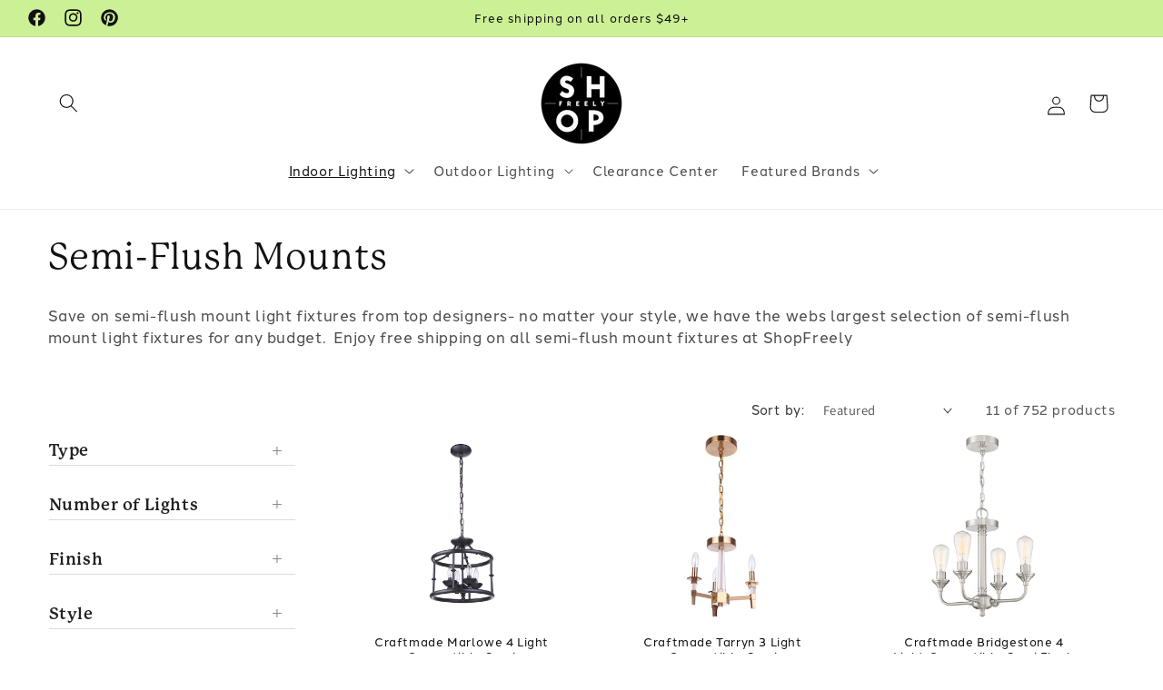

--- FILE ---
content_type: text/html; charset=utf-8
request_url: https://shopfreely.com/collections/semi-flush-mounts/product-manufacturer_craftmade
body_size: 39925
content:
<!doctype html>
<html class="js" lang="en">
  <head>
    <meta charset="utf-8">
    <meta http-equiv="X-UA-Compatible" content="IE=edge">
    <meta name="viewport" content="width=device-width,initial-scale=1">
    <meta name="theme-color" content="">
    <link rel="canonical" href="https://shopfreely.com/collections/semi-flush-mounts/product-manufacturer_craftmade">

    <link rel="stylesheet" href="https://use.typekit.net/ovw2fhn.css">
    <script src="//shopfreely.com/cdn/shop/t/19/assets/QQ-Typewriter-Lite.min.js?v=144503812776076514351715187699" defer></script>
    <script src="//shopfreely.com/cdn/shop/t/19/assets/QQ-DetailsCarousel.min.js?v=11736811784795670551715794403" defer></script><link rel="icon" type="image/png" href="//shopfreely.com/cdn/shop/files/LOGO-_keith_--SHOPfreely750.jpg?crop=center&height=32&v=1709216179&width=32"><link rel="preconnect" href="https://fonts.shopifycdn.com" crossorigin><title>
      Semi-Flush Mounts
 &ndash; tagged "product-manufacturer_craftmade" &ndash; ShopFreely</title>

    
      <meta name="description" content="Save on semi-flush mount light fixtures from top designers- no matter your style, we have the webs largest selection of semi-flush mount light fixtures for any budget.  Enjoy free shipping on all semi-flush mount fixtures at ShopFreely">
    

    

<meta property="og:site_name" content="ShopFreely">
<meta property="og:url" content="https://shopfreely.com/collections/semi-flush-mounts/product-manufacturer_craftmade">
<meta property="og:title" content="Semi-Flush Mounts">
<meta property="og:type" content="website">
<meta property="og:description" content="Save on semi-flush mount light fixtures from top designers- no matter your style, we have the webs largest selection of semi-flush mount light fixtures for any budget.  Enjoy free shipping on all semi-flush mount fixtures at ShopFreely"><meta property="og:image" content="http://shopfreely.com/cdn/shop/files/LOGO-_keith_--SHOPfreely750.jpg?height=628&pad_color=ffffff&v=1709216179&width=1200">
  <meta property="og:image:secure_url" content="https://shopfreely.com/cdn/shop/files/LOGO-_keith_--SHOPfreely750.jpg?height=628&pad_color=ffffff&v=1709216179&width=1200">
  <meta property="og:image:width" content="1200">
  <meta property="og:image:height" content="628"><meta name="twitter:card" content="summary_large_image">
<meta name="twitter:title" content="Semi-Flush Mounts">
<meta name="twitter:description" content="Save on semi-flush mount light fixtures from top designers- no matter your style, we have the webs largest selection of semi-flush mount light fixtures for any budget.  Enjoy free shipping on all semi-flush mount fixtures at ShopFreely">


    <script src="//shopfreely.com/cdn/shop/t/19/assets/constants.js?v=58251544750838685771715177938" defer="defer"></script>
    <script src="//shopfreely.com/cdn/shop/t/19/assets/pubsub.js?v=158357773527763999511715177939" defer="defer"></script>
    <script src="//shopfreely.com/cdn/shop/t/19/assets/global.js?v=136628361274817707361715177938" defer="defer"></script><script src="//shopfreely.com/cdn/shop/t/19/assets/animations.js?v=88693664871331136111715177938" defer="defer"></script><script>window.performance && window.performance.mark && window.performance.mark('shopify.content_for_header.start');</script><meta name="facebook-domain-verification" content="vn6vnv6s1849s74f8hc0xyxi33e6vv">
<meta name="facebook-domain-verification" content="tedfq7pv3fmvk19694zfn6i5jy2suc">
<meta name="google-site-verification" content="Q7NbZCDayW3fh95CTQgcFjWw73usB_AZFXLtY4Tve4g">
<meta name="google-site-verification" content="Q7NbZCDayW3fh95CTQgcFjWw73usB_AZFXLtY4Tve4g">
<meta id="shopify-digital-wallet" name="shopify-digital-wallet" content="/5588680768/digital_wallets/dialog">
<meta name="shopify-checkout-api-token" content="ca69c63cdcc2dcf0b466238d661c03bf">
<meta id="in-context-paypal-metadata" data-shop-id="5588680768" data-venmo-supported="false" data-environment="production" data-locale="en_US" data-paypal-v4="true" data-currency="USD">
<link rel="alternate" type="application/atom+xml" title="Feed" href="/collections/semi-flush-mounts/product-manufacturer_craftmade.atom" />
<link rel="alternate" type="application/json+oembed" href="https://shopfreely.com/collections/semi-flush-mounts/product-manufacturer_craftmade.oembed">
<script async="async" src="/checkouts/internal/preloads.js?locale=en-US"></script>
<link rel="preconnect" href="https://shop.app" crossorigin="anonymous">
<script async="async" src="https://shop.app/checkouts/internal/preloads.js?locale=en-US&shop_id=5588680768" crossorigin="anonymous"></script>
<script id="shopify-features" type="application/json">{"accessToken":"ca69c63cdcc2dcf0b466238d661c03bf","betas":["rich-media-storefront-analytics"],"domain":"shopfreely.com","predictiveSearch":true,"shopId":5588680768,"locale":"en"}</script>
<script>var Shopify = Shopify || {};
Shopify.shop = "shopfreely123.myshopify.com";
Shopify.locale = "en";
Shopify.currency = {"active":"USD","rate":"1.0"};
Shopify.country = "US";
Shopify.theme = {"name":"Shopfreely 2024","id":126789615725,"schema_name":"Dawn","schema_version":"14.0.0","theme_store_id":887,"role":"main"};
Shopify.theme.handle = "null";
Shopify.theme.style = {"id":null,"handle":null};
Shopify.cdnHost = "shopfreely.com/cdn";
Shopify.routes = Shopify.routes || {};
Shopify.routes.root = "/";</script>
<script type="module">!function(o){(o.Shopify=o.Shopify||{}).modules=!0}(window);</script>
<script>!function(o){function n(){var o=[];function n(){o.push(Array.prototype.slice.apply(arguments))}return n.q=o,n}var t=o.Shopify=o.Shopify||{};t.loadFeatures=n(),t.autoloadFeatures=n()}(window);</script>
<script>
  window.ShopifyPay = window.ShopifyPay || {};
  window.ShopifyPay.apiHost = "shop.app\/pay";
  window.ShopifyPay.redirectState = null;
</script>
<script id="shop-js-analytics" type="application/json">{"pageType":"collection"}</script>
<script defer="defer" async type="module" src="//shopfreely.com/cdn/shopifycloud/shop-js/modules/v2/client.init-shop-cart-sync_BT-GjEfc.en.esm.js"></script>
<script defer="defer" async type="module" src="//shopfreely.com/cdn/shopifycloud/shop-js/modules/v2/chunk.common_D58fp_Oc.esm.js"></script>
<script defer="defer" async type="module" src="//shopfreely.com/cdn/shopifycloud/shop-js/modules/v2/chunk.modal_xMitdFEc.esm.js"></script>
<script type="module">
  await import("//shopfreely.com/cdn/shopifycloud/shop-js/modules/v2/client.init-shop-cart-sync_BT-GjEfc.en.esm.js");
await import("//shopfreely.com/cdn/shopifycloud/shop-js/modules/v2/chunk.common_D58fp_Oc.esm.js");
await import("//shopfreely.com/cdn/shopifycloud/shop-js/modules/v2/chunk.modal_xMitdFEc.esm.js");

  window.Shopify.SignInWithShop?.initShopCartSync?.({"fedCMEnabled":true,"windoidEnabled":true});

</script>
<script>
  window.Shopify = window.Shopify || {};
  if (!window.Shopify.featureAssets) window.Shopify.featureAssets = {};
  window.Shopify.featureAssets['shop-js'] = {"shop-cart-sync":["modules/v2/client.shop-cart-sync_DZOKe7Ll.en.esm.js","modules/v2/chunk.common_D58fp_Oc.esm.js","modules/v2/chunk.modal_xMitdFEc.esm.js"],"init-fed-cm":["modules/v2/client.init-fed-cm_B6oLuCjv.en.esm.js","modules/v2/chunk.common_D58fp_Oc.esm.js","modules/v2/chunk.modal_xMitdFEc.esm.js"],"shop-cash-offers":["modules/v2/client.shop-cash-offers_D2sdYoxE.en.esm.js","modules/v2/chunk.common_D58fp_Oc.esm.js","modules/v2/chunk.modal_xMitdFEc.esm.js"],"shop-login-button":["modules/v2/client.shop-login-button_QeVjl5Y3.en.esm.js","modules/v2/chunk.common_D58fp_Oc.esm.js","modules/v2/chunk.modal_xMitdFEc.esm.js"],"pay-button":["modules/v2/client.pay-button_DXTOsIq6.en.esm.js","modules/v2/chunk.common_D58fp_Oc.esm.js","modules/v2/chunk.modal_xMitdFEc.esm.js"],"shop-button":["modules/v2/client.shop-button_DQZHx9pm.en.esm.js","modules/v2/chunk.common_D58fp_Oc.esm.js","modules/v2/chunk.modal_xMitdFEc.esm.js"],"avatar":["modules/v2/client.avatar_BTnouDA3.en.esm.js"],"init-windoid":["modules/v2/client.init-windoid_CR1B-cfM.en.esm.js","modules/v2/chunk.common_D58fp_Oc.esm.js","modules/v2/chunk.modal_xMitdFEc.esm.js"],"init-shop-for-new-customer-accounts":["modules/v2/client.init-shop-for-new-customer-accounts_C_vY_xzh.en.esm.js","modules/v2/client.shop-login-button_QeVjl5Y3.en.esm.js","modules/v2/chunk.common_D58fp_Oc.esm.js","modules/v2/chunk.modal_xMitdFEc.esm.js"],"init-shop-email-lookup-coordinator":["modules/v2/client.init-shop-email-lookup-coordinator_BI7n9ZSv.en.esm.js","modules/v2/chunk.common_D58fp_Oc.esm.js","modules/v2/chunk.modal_xMitdFEc.esm.js"],"init-shop-cart-sync":["modules/v2/client.init-shop-cart-sync_BT-GjEfc.en.esm.js","modules/v2/chunk.common_D58fp_Oc.esm.js","modules/v2/chunk.modal_xMitdFEc.esm.js"],"shop-toast-manager":["modules/v2/client.shop-toast-manager_DiYdP3xc.en.esm.js","modules/v2/chunk.common_D58fp_Oc.esm.js","modules/v2/chunk.modal_xMitdFEc.esm.js"],"init-customer-accounts":["modules/v2/client.init-customer-accounts_D9ZNqS-Q.en.esm.js","modules/v2/client.shop-login-button_QeVjl5Y3.en.esm.js","modules/v2/chunk.common_D58fp_Oc.esm.js","modules/v2/chunk.modal_xMitdFEc.esm.js"],"init-customer-accounts-sign-up":["modules/v2/client.init-customer-accounts-sign-up_iGw4briv.en.esm.js","modules/v2/client.shop-login-button_QeVjl5Y3.en.esm.js","modules/v2/chunk.common_D58fp_Oc.esm.js","modules/v2/chunk.modal_xMitdFEc.esm.js"],"shop-follow-button":["modules/v2/client.shop-follow-button_CqMgW2wH.en.esm.js","modules/v2/chunk.common_D58fp_Oc.esm.js","modules/v2/chunk.modal_xMitdFEc.esm.js"],"checkout-modal":["modules/v2/client.checkout-modal_xHeaAweL.en.esm.js","modules/v2/chunk.common_D58fp_Oc.esm.js","modules/v2/chunk.modal_xMitdFEc.esm.js"],"shop-login":["modules/v2/client.shop-login_D91U-Q7h.en.esm.js","modules/v2/chunk.common_D58fp_Oc.esm.js","modules/v2/chunk.modal_xMitdFEc.esm.js"],"lead-capture":["modules/v2/client.lead-capture_BJmE1dJe.en.esm.js","modules/v2/chunk.common_D58fp_Oc.esm.js","modules/v2/chunk.modal_xMitdFEc.esm.js"],"payment-terms":["modules/v2/client.payment-terms_Ci9AEqFq.en.esm.js","modules/v2/chunk.common_D58fp_Oc.esm.js","modules/v2/chunk.modal_xMitdFEc.esm.js"]};
</script>
<script>(function() {
  var isLoaded = false;
  function asyncLoad() {
    if (isLoaded) return;
    isLoaded = true;
    var urls = ["https:\/\/static.zotabox.com\/e\/e\/eeacb940b5265e01e826dcfcadeed2bd\/widgets.js?shop=shopfreely123.myshopify.com","https:\/\/dyuszqdfuyvqq.cloudfront.net\/packs\/mf_embed_v8.js?mf_token=cd106236-5e26-4618-a839-2bf5a4f5ddfa\u0026shop=shopfreely123.myshopify.com","\/\/cdn.shopify.com\/proxy\/6dd80819b748bf061e69a9bc54d06e6a1415f04e2adaf539d0b113a716690398\/delivery-date-range.herokuapp.com\/api\/assets\/ddr_embed.js?ddr_token=55a622ad-8b09-4d1a-8878-e2dd65443c1a\u0026shop=shopfreely123.myshopify.com\u0026sp-cache-control=cHVibGljLCBtYXgtYWdlPTkwMA","https:\/\/cdn.nfcube.com\/instafeed-9de5afb337c082741c935a36c8f69807.js?shop=shopfreely123.myshopify.com"];
    for (var i = 0; i < urls.length; i++) {
      var s = document.createElement('script');
      s.type = 'text/javascript';
      s.async = true;
      s.src = urls[i];
      var x = document.getElementsByTagName('script')[0];
      x.parentNode.insertBefore(s, x);
    }
  };
  if(window.attachEvent) {
    window.attachEvent('onload', asyncLoad);
  } else {
    window.addEventListener('load', asyncLoad, false);
  }
})();</script>
<script id="__st">var __st={"a":5588680768,"offset":-18000,"reqid":"1a998f82-c9fa-46a6-9b83-955cf3d38f9e-1769205496","pageurl":"shopfreely.com\/collections\/semi-flush-mounts\/product-manufacturer_craftmade","u":"28aa6e6b99c4","p":"collection","rtyp":"collection","rid":79483502656};</script>
<script>window.ShopifyPaypalV4VisibilityTracking = true;</script>
<script id="captcha-bootstrap">!function(){'use strict';const t='contact',e='account',n='new_comment',o=[[t,t],['blogs',n],['comments',n],[t,'customer']],c=[[e,'customer_login'],[e,'guest_login'],[e,'recover_customer_password'],[e,'create_customer']],r=t=>t.map((([t,e])=>`form[action*='/${t}']:not([data-nocaptcha='true']) input[name='form_type'][value='${e}']`)).join(','),a=t=>()=>t?[...document.querySelectorAll(t)].map((t=>t.form)):[];function s(){const t=[...o],e=r(t);return a(e)}const i='password',u='form_key',d=['recaptcha-v3-token','g-recaptcha-response','h-captcha-response',i],f=()=>{try{return window.sessionStorage}catch{return}},m='__shopify_v',_=t=>t.elements[u];function p(t,e,n=!1){try{const o=window.sessionStorage,c=JSON.parse(o.getItem(e)),{data:r}=function(t){const{data:e,action:n}=t;return t[m]||n?{data:e,action:n}:{data:t,action:n}}(c);for(const[e,n]of Object.entries(r))t.elements[e]&&(t.elements[e].value=n);n&&o.removeItem(e)}catch(o){console.error('form repopulation failed',{error:o})}}const l='form_type',E='cptcha';function T(t){t.dataset[E]=!0}const w=window,h=w.document,L='Shopify',v='ce_forms',y='captcha';let A=!1;((t,e)=>{const n=(g='f06e6c50-85a8-45c8-87d0-21a2b65856fe',I='https://cdn.shopify.com/shopifycloud/storefront-forms-hcaptcha/ce_storefront_forms_captcha_hcaptcha.v1.5.2.iife.js',D={infoText:'Protected by hCaptcha',privacyText:'Privacy',termsText:'Terms'},(t,e,n)=>{const o=w[L][v],c=o.bindForm;if(c)return c(t,g,e,D).then(n);var r;o.q.push([[t,g,e,D],n]),r=I,A||(h.body.append(Object.assign(h.createElement('script'),{id:'captcha-provider',async:!0,src:r})),A=!0)});var g,I,D;w[L]=w[L]||{},w[L][v]=w[L][v]||{},w[L][v].q=[],w[L][y]=w[L][y]||{},w[L][y].protect=function(t,e){n(t,void 0,e),T(t)},Object.freeze(w[L][y]),function(t,e,n,w,h,L){const[v,y,A,g]=function(t,e,n){const i=e?o:[],u=t?c:[],d=[...i,...u],f=r(d),m=r(i),_=r(d.filter((([t,e])=>n.includes(e))));return[a(f),a(m),a(_),s()]}(w,h,L),I=t=>{const e=t.target;return e instanceof HTMLFormElement?e:e&&e.form},D=t=>v().includes(t);t.addEventListener('submit',(t=>{const e=I(t);if(!e)return;const n=D(e)&&!e.dataset.hcaptchaBound&&!e.dataset.recaptchaBound,o=_(e),c=g().includes(e)&&(!o||!o.value);(n||c)&&t.preventDefault(),c&&!n&&(function(t){try{if(!f())return;!function(t){const e=f();if(!e)return;const n=_(t);if(!n)return;const o=n.value;o&&e.removeItem(o)}(t);const e=Array.from(Array(32),(()=>Math.random().toString(36)[2])).join('');!function(t,e){_(t)||t.append(Object.assign(document.createElement('input'),{type:'hidden',name:u})),t.elements[u].value=e}(t,e),function(t,e){const n=f();if(!n)return;const o=[...t.querySelectorAll(`input[type='${i}']`)].map((({name:t})=>t)),c=[...d,...o],r={};for(const[a,s]of new FormData(t).entries())c.includes(a)||(r[a]=s);n.setItem(e,JSON.stringify({[m]:1,action:t.action,data:r}))}(t,e)}catch(e){console.error('failed to persist form',e)}}(e),e.submit())}));const S=(t,e)=>{t&&!t.dataset[E]&&(n(t,e.some((e=>e===t))),T(t))};for(const o of['focusin','change'])t.addEventListener(o,(t=>{const e=I(t);D(e)&&S(e,y())}));const B=e.get('form_key'),M=e.get(l),P=B&&M;t.addEventListener('DOMContentLoaded',(()=>{const t=y();if(P)for(const e of t)e.elements[l].value===M&&p(e,B);[...new Set([...A(),...v().filter((t=>'true'===t.dataset.shopifyCaptcha))])].forEach((e=>S(e,t)))}))}(h,new URLSearchParams(w.location.search),n,t,e,['guest_login'])})(!0,!0)}();</script>
<script integrity="sha256-4kQ18oKyAcykRKYeNunJcIwy7WH5gtpwJnB7kiuLZ1E=" data-source-attribution="shopify.loadfeatures" defer="defer" src="//shopfreely.com/cdn/shopifycloud/storefront/assets/storefront/load_feature-a0a9edcb.js" crossorigin="anonymous"></script>
<script crossorigin="anonymous" defer="defer" src="//shopfreely.com/cdn/shopifycloud/storefront/assets/shopify_pay/storefront-65b4c6d7.js?v=20250812"></script>
<script data-source-attribution="shopify.dynamic_checkout.dynamic.init">var Shopify=Shopify||{};Shopify.PaymentButton=Shopify.PaymentButton||{isStorefrontPortableWallets:!0,init:function(){window.Shopify.PaymentButton.init=function(){};var t=document.createElement("script");t.src="https://shopfreely.com/cdn/shopifycloud/portable-wallets/latest/portable-wallets.en.js",t.type="module",document.head.appendChild(t)}};
</script>
<script data-source-attribution="shopify.dynamic_checkout.buyer_consent">
  function portableWalletsHideBuyerConsent(e){var t=document.getElementById("shopify-buyer-consent"),n=document.getElementById("shopify-subscription-policy-button");t&&n&&(t.classList.add("hidden"),t.setAttribute("aria-hidden","true"),n.removeEventListener("click",e))}function portableWalletsShowBuyerConsent(e){var t=document.getElementById("shopify-buyer-consent"),n=document.getElementById("shopify-subscription-policy-button");t&&n&&(t.classList.remove("hidden"),t.removeAttribute("aria-hidden"),n.addEventListener("click",e))}window.Shopify?.PaymentButton&&(window.Shopify.PaymentButton.hideBuyerConsent=portableWalletsHideBuyerConsent,window.Shopify.PaymentButton.showBuyerConsent=portableWalletsShowBuyerConsent);
</script>
<script data-source-attribution="shopify.dynamic_checkout.cart.bootstrap">document.addEventListener("DOMContentLoaded",(function(){function t(){return document.querySelector("shopify-accelerated-checkout-cart, shopify-accelerated-checkout")}if(t())Shopify.PaymentButton.init();else{new MutationObserver((function(e,n){t()&&(Shopify.PaymentButton.init(),n.disconnect())})).observe(document.body,{childList:!0,subtree:!0})}}));
</script>
<link id="shopify-accelerated-checkout-styles" rel="stylesheet" media="screen" href="https://shopfreely.com/cdn/shopifycloud/portable-wallets/latest/accelerated-checkout-backwards-compat.css" crossorigin="anonymous">
<style id="shopify-accelerated-checkout-cart">
        #shopify-buyer-consent {
  margin-top: 1em;
  display: inline-block;
  width: 100%;
}

#shopify-buyer-consent.hidden {
  display: none;
}

#shopify-subscription-policy-button {
  background: none;
  border: none;
  padding: 0;
  text-decoration: underline;
  font-size: inherit;
  cursor: pointer;
}

#shopify-subscription-policy-button::before {
  box-shadow: none;
}

      </style>
<script id="sections-script" data-sections="header" defer="defer" src="//shopfreely.com/cdn/shop/t/19/compiled_assets/scripts.js?v=12358"></script>
<script>window.performance && window.performance.mark && window.performance.mark('shopify.content_for_header.end');</script>


    <style data-shopify>
      @font-face {
  font-family: Assistant;
  font-weight: 400;
  font-style: normal;
  font-display: swap;
  src: url("//shopfreely.com/cdn/fonts/assistant/assistant_n4.9120912a469cad1cc292572851508ca49d12e768.woff2") format("woff2"),
       url("//shopfreely.com/cdn/fonts/assistant/assistant_n4.6e9875ce64e0fefcd3f4446b7ec9036b3ddd2985.woff") format("woff");
}

      @font-face {
  font-family: Assistant;
  font-weight: 700;
  font-style: normal;
  font-display: swap;
  src: url("//shopfreely.com/cdn/fonts/assistant/assistant_n7.bf44452348ec8b8efa3aa3068825305886b1c83c.woff2") format("woff2"),
       url("//shopfreely.com/cdn/fonts/assistant/assistant_n7.0c887fee83f6b3bda822f1150b912c72da0f7b64.woff") format("woff");
}

      
      
      @font-face {
  font-family: Assistant;
  font-weight: 400;
  font-style: normal;
  font-display: swap;
  src: url("//shopfreely.com/cdn/fonts/assistant/assistant_n4.9120912a469cad1cc292572851508ca49d12e768.woff2") format("woff2"),
       url("//shopfreely.com/cdn/fonts/assistant/assistant_n4.6e9875ce64e0fefcd3f4446b7ec9036b3ddd2985.woff") format("woff");
}


      
        :root,
        .color-scheme-1 {
          --color-background: 255,255,255;
        
          --gradient-background: #ffffff;
        

        

        --color-foreground: 18,16,17;
        --color-background-contrast: 191,191,191;
        --color-shadow: 18,16,17;
        --color-button: 204,240,149;
        --color-button-text: 18,16,17;
        --color-secondary-button: 255,255,255;
        --color-secondary-button-text: 18,16,17;
        --color-link: 18,16,17;
        --color-badge-foreground: 18,16,17;
        --color-badge-background: 255,255,255;
        --color-badge-border: 18,16,17;
        --payment-terms-background-color: rgb(255 255 255);
      }
      
        
        .color-scheme-2 {
          --color-background: 204,240,149;
        
          --gradient-background: #ccf095;
        

        

        --color-foreground: 18,16,17;
        --color-background-contrast: 150,224,37;
        --color-shadow: 18,16,17;
        --color-button: 18,16,17;
        --color-button-text: 243,243,243;
        --color-secondary-button: 204,240,149;
        --color-secondary-button-text: 18,16,17;
        --color-link: 18,16,17;
        --color-badge-foreground: 18,16,17;
        --color-badge-background: 204,240,149;
        --color-badge-border: 18,16,17;
        --payment-terms-background-color: rgb(204 240 149);
      }
      
        
        .color-scheme-3 {
          --color-background: 36,40,51;
        
          --gradient-background: #242833;
        

        

        --color-foreground: 255,255,255;
        --color-background-contrast: 47,52,66;
        --color-shadow: 18,18,18;
        --color-button: 255,255,255;
        --color-button-text: 0,0,0;
        --color-secondary-button: 36,40,51;
        --color-secondary-button-text: 255,255,255;
        --color-link: 255,255,255;
        --color-badge-foreground: 255,255,255;
        --color-badge-background: 36,40,51;
        --color-badge-border: 255,255,255;
        --payment-terms-background-color: rgb(36 40 51);
      }
      
        
        .color-scheme-4 {
          --color-background: 18,18,18;
        
          --gradient-background: #121212;
        

        

        --color-foreground: 255,255,255;
        --color-background-contrast: 146,146,146;
        --color-shadow: 18,18,18;
        --color-button: 255,255,255;
        --color-button-text: 18,18,18;
        --color-secondary-button: 18,18,18;
        --color-secondary-button-text: 255,255,255;
        --color-link: 255,255,255;
        --color-badge-foreground: 255,255,255;
        --color-badge-background: 18,18,18;
        --color-badge-border: 255,255,255;
        --payment-terms-background-color: rgb(18 18 18);
      }
      
        
        .color-scheme-5 {
          --color-background: 51,79,180;
        
          --gradient-background: #334fb4;
        

        

        --color-foreground: 255,255,255;
        --color-background-contrast: 23,35,81;
        --color-shadow: 18,18,18;
        --color-button: 255,255,255;
        --color-button-text: 51,79,180;
        --color-secondary-button: 51,79,180;
        --color-secondary-button-text: 255,255,255;
        --color-link: 255,255,255;
        --color-badge-foreground: 255,255,255;
        --color-badge-background: 51,79,180;
        --color-badge-border: 255,255,255;
        --payment-terms-background-color: rgb(51 79 180);
      }
      

      body, .color-scheme-1, .color-scheme-2, .color-scheme-3, .color-scheme-4, .color-scheme-5 {
        color: rgba(var(--color-foreground), 0.75);
        background-color: rgb(var(--color-background));
      }

      :root {
        --font-body-family: Assistant, sans-serif;
        --font-body-style: normal;
        --font-body-weight: 400;
        --font-body-weight-bold: 700;

        --font-heading-family: Assistant, sans-serif;
        --font-heading-style: normal;
        --font-heading-weight: 400;

        --font-body-scale: 1.05;
        --font-heading-scale: 0.9523809523809523;

        --media-padding: px;
        --media-border-opacity: 0.05;
        --media-border-width: 1px;
        --media-radius: 0px;
        --media-shadow-opacity: 0.0;
        --media-shadow-horizontal-offset: 0px;
        --media-shadow-vertical-offset: 4px;
        --media-shadow-blur-radius: 5px;
        --media-shadow-visible: 0;

        --page-width: 160rem;
        --page-width-margin: 0rem;

        --product-card-image-padding: 0.0rem;
        --product-card-corner-radius: 0.0rem;
        --product-card-text-alignment: left;
        --product-card-border-width: 0.0rem;
        --product-card-border-opacity: 0.1;
        --product-card-shadow-opacity: 0.0;
        --product-card-shadow-visible: 0;
        --product-card-shadow-horizontal-offset: 0.0rem;
        --product-card-shadow-vertical-offset: 0.4rem;
        --product-card-shadow-blur-radius: 0.5rem;

        --collection-card-image-padding: 0.0rem;
        --collection-card-corner-radius: 0.0rem;
        --collection-card-text-alignment: left;
        --collection-card-border-width: 0.0rem;
        --collection-card-border-opacity: 0.1;
        --collection-card-shadow-opacity: 0.0;
        --collection-card-shadow-visible: 0;
        --collection-card-shadow-horizontal-offset: 0.0rem;
        --collection-card-shadow-vertical-offset: 0.4rem;
        --collection-card-shadow-blur-radius: 0.5rem;

        --blog-card-image-padding: 0.0rem;
        --blog-card-corner-radius: 0.0rem;
        --blog-card-text-alignment: left;
        --blog-card-border-width: 0.0rem;
        --blog-card-border-opacity: 0.1;
        --blog-card-shadow-opacity: 0.0;
        --blog-card-shadow-visible: 0;
        --blog-card-shadow-horizontal-offset: 0.0rem;
        --blog-card-shadow-vertical-offset: 0.4rem;
        --blog-card-shadow-blur-radius: 0.5rem;

        --badge-corner-radius: 4.0rem;

        --popup-border-width: 1px;
        --popup-border-opacity: 0.1;
        --popup-corner-radius: 0px;
        --popup-shadow-opacity: 0.05;
        --popup-shadow-horizontal-offset: 0px;
        --popup-shadow-vertical-offset: 4px;
        --popup-shadow-blur-radius: 5px;

        --drawer-border-width: 1px;
        --drawer-border-opacity: 0.1;
        --drawer-shadow-opacity: 0.0;
        --drawer-shadow-horizontal-offset: 0px;
        --drawer-shadow-vertical-offset: 4px;
        --drawer-shadow-blur-radius: 5px;

        --spacing-sections-desktop: 0px;
        --spacing-sections-mobile: 0px;

        --grid-desktop-vertical-spacing: 8px;
        --grid-desktop-horizontal-spacing: 8px;
        --grid-mobile-vertical-spacing: 4px;
        --grid-mobile-horizontal-spacing: 4px;

        --text-boxes-border-opacity: 0.1;
        --text-boxes-border-width: 0px;
        --text-boxes-radius: 0px;
        --text-boxes-shadow-opacity: 0.0;
        --text-boxes-shadow-visible: 0;
        --text-boxes-shadow-horizontal-offset: 0px;
        --text-boxes-shadow-vertical-offset: 4px;
        --text-boxes-shadow-blur-radius: 5px;

        --buttons-radius: 30px;
        --buttons-radius-outset: 31px;
        --buttons-border-width: 1px;
        --buttons-border-opacity: 1.0;
        --buttons-shadow-opacity: 0.0;
        --buttons-shadow-visible: 0;
        --buttons-shadow-horizontal-offset: 0px;
        --buttons-shadow-vertical-offset: 4px;
        --buttons-shadow-blur-radius: 5px;
        --buttons-border-offset: 0.3px;

        --inputs-radius: 0px;
        --inputs-border-width: 1px;
        --inputs-border-opacity: 0.55;
        --inputs-shadow-opacity: 0.0;
        --inputs-shadow-horizontal-offset: 0px;
        --inputs-margin-offset: 0px;
        --inputs-shadow-vertical-offset: 4px;
        --inputs-shadow-blur-radius: 5px;
        --inputs-radius-outset: 0px;

        --variant-pills-radius: 30px;
        --variant-pills-border-width: 1px;
        --variant-pills-border-opacity: 0.55;
        --variant-pills-shadow-opacity: 0.0;
        --variant-pills-shadow-horizontal-offset: 0px;
        --variant-pills-shadow-vertical-offset: 4px;
        --variant-pills-shadow-blur-radius: 5px;
      }

      *,
      *::before,
      *::after {
        box-sizing: inherit;
      }

      html {
        box-sizing: border-box;
        font-size: calc(var(--font-body-scale) * 62.5%);
        height: 100%;
      }

      body {
        display: grid;
        grid-template-rows: auto auto 1fr auto;
        grid-template-columns: 100%;
        min-height: 100%;
        margin: 0;
        font-size: 1.5rem;
        letter-spacing: 0.06rem;
        line-height: calc(1 + 0.8 / var(--font-body-scale));
        font-family: var(--font-body-family);
        font-style: var(--font-body-style);
        font-weight: var(--font-body-weight);
      }

      @media screen and (min-width: 750px) {
        body {
          font-size: 1.6rem;
        }
      }
    </style>

    <link href="//shopfreely.com/cdn/shop/t/19/assets/base.css?v=69121619997036796801715181337" rel="stylesheet" type="text/css" media="all" />

      <link rel="preload" as="font" href="//shopfreely.com/cdn/fonts/assistant/assistant_n4.9120912a469cad1cc292572851508ca49d12e768.woff2" type="font/woff2" crossorigin>
      

      <link rel="preload" as="font" href="//shopfreely.com/cdn/fonts/assistant/assistant_n4.9120912a469cad1cc292572851508ca49d12e768.woff2" type="font/woff2" crossorigin>
      
<link
        rel="stylesheet"
        href="//shopfreely.com/cdn/shop/t/19/assets/component-predictive-search.css?v=118923337488134913561715177938"
        media="print"
        onload="this.media='all'"
      ><script>
      if (Shopify.designMode) {
        document.documentElement.classList.add('shopify-design-mode');
      }
    </script>
    <link href="//shopfreely.com/cdn/shop/t/19/assets/filter-menu.css?v=33113853676082839671728615354" rel="stylesheet" type="text/css" media="all" />
<script src="//shopfreely.com/cdn/shop/t/19/assets/filter-menu.js?v=178566624769549102821728092058" type="text/javascript"></script>



  <!-- BEGIN app block: shopify://apps/smind-sections/blocks/theme-helper/71ba2d48-8be4-4535-bc1f-0fea499001d4 -->
    
    <!-- BEGIN app snippet: assets --><link href="//cdn.shopify.com/extensions/019bdfb6-7cff-7682-bc41-57e845afc4ad/smind-app-312/assets/smi-base.min.css" rel="stylesheet" type="text/css" media="all" />



<script type="text/javascript">
  window.smiObject = {
    productId: '',
    timezone: 'Asia/Phnom_Penh',
    cartType: `drawer`,
    routes: {
      cart_add_url: `/cart/add`,
      cart_change_url: `/cart/change`,
      cart_update_url: `/cart/update`,
      cart_url: `/cart`,
      predictive_search_url: `/search/suggest`,
      search_url: `/search`
    },
    settings: {
      currencyFormat: "${{amount}}",
      moneyFormat: "${{amount}}",
      moneyWithCurrencyFormat: "${{amount}}"
    }
  };

  window.smind = window.smind || {}

  window.smind.initializeWhenReady = (callback, classes = [], maxRetries = 12, interval = 250) => {

    const tryInitialize = (counter = 0) => {

      const allClassesLoaded = classes.every(cls => typeof window[cls] !== 'undefined' || typeof window.smind[cls] !== 'undefined');

      if (allClassesLoaded) {
        return callback();
      }

      if (counter < maxRetries) {
        setTimeout(() => tryInitialize(counter + 1), interval);
      }
    };

    if (Shopify.designMode) {
      if (document.readyState === 'complete') {
        tryInitialize();
      }
      document.addEventListener('smiReloadSection', callback);
    }

    document.addEventListener('DOMContentLoaded', () => tryInitialize());
  }
</script>



<script src="https://cdn.shopify.com/extensions/019bdfb6-7cff-7682-bc41-57e845afc4ad/smind-app-312/assets/smi-base.min.js" defer></script>
<script src="https://cdn.shopify.com/extensions/019bdfb6-7cff-7682-bc41-57e845afc4ad/smind-app-312/assets/smi-product-blocks.js" async></script>
<script src="https://cdn.shopify.com/extensions/019bdfb6-7cff-7682-bc41-57e845afc4ad/smind-app-312/assets/smi-parallax.min.js" defer></script>


<script src="https://cdn.shopify.com/extensions/019bdfb6-7cff-7682-bc41-57e845afc4ad/smind-app-312/assets/smi-animations.js" defer></script>





<!-- END app snippet -->

    
        
        <!-- BEGIN app snippet: theme-modal --><script id="smi-base-section-modal" src="https://cdn.shopify.com/extensions/019bdfb6-7cff-7682-bc41-57e845afc4ad/smind-app-312/assets/smi-section-modal.min.js" data-app="free" defer></script><!-- END app snippet -->
		<!-- BEGIN app snippet: check-styles --><!-- END app snippet -->
    
    


<!-- END app block --><link href="https://monorail-edge.shopifysvc.com" rel="dns-prefetch">
<script>(function(){if ("sendBeacon" in navigator && "performance" in window) {try {var session_token_from_headers = performance.getEntriesByType('navigation')[0].serverTiming.find(x => x.name == '_s').description;} catch {var session_token_from_headers = undefined;}var session_cookie_matches = document.cookie.match(/_shopify_s=([^;]*)/);var session_token_from_cookie = session_cookie_matches && session_cookie_matches.length === 2 ? session_cookie_matches[1] : "";var session_token = session_token_from_headers || session_token_from_cookie || "";function handle_abandonment_event(e) {var entries = performance.getEntries().filter(function(entry) {return /monorail-edge.shopifysvc.com/.test(entry.name);});if (!window.abandonment_tracked && entries.length === 0) {window.abandonment_tracked = true;var currentMs = Date.now();var navigation_start = performance.timing.navigationStart;var payload = {shop_id: 5588680768,url: window.location.href,navigation_start,duration: currentMs - navigation_start,session_token,page_type: "collection"};window.navigator.sendBeacon("https://monorail-edge.shopifysvc.com/v1/produce", JSON.stringify({schema_id: "online_store_buyer_site_abandonment/1.1",payload: payload,metadata: {event_created_at_ms: currentMs,event_sent_at_ms: currentMs}}));}}window.addEventListener('pagehide', handle_abandonment_event);}}());</script>
<script id="web-pixels-manager-setup">(function e(e,d,r,n,o){if(void 0===o&&(o={}),!Boolean(null===(a=null===(i=window.Shopify)||void 0===i?void 0:i.analytics)||void 0===a?void 0:a.replayQueue)){var i,a;window.Shopify=window.Shopify||{};var t=window.Shopify;t.analytics=t.analytics||{};var s=t.analytics;s.replayQueue=[],s.publish=function(e,d,r){return s.replayQueue.push([e,d,r]),!0};try{self.performance.mark("wpm:start")}catch(e){}var l=function(){var e={modern:/Edge?\/(1{2}[4-9]|1[2-9]\d|[2-9]\d{2}|\d{4,})\.\d+(\.\d+|)|Firefox\/(1{2}[4-9]|1[2-9]\d|[2-9]\d{2}|\d{4,})\.\d+(\.\d+|)|Chrom(ium|e)\/(9{2}|\d{3,})\.\d+(\.\d+|)|(Maci|X1{2}).+ Version\/(15\.\d+|(1[6-9]|[2-9]\d|\d{3,})\.\d+)([,.]\d+|)( \(\w+\)|)( Mobile\/\w+|) Safari\/|Chrome.+OPR\/(9{2}|\d{3,})\.\d+\.\d+|(CPU[ +]OS|iPhone[ +]OS|CPU[ +]iPhone|CPU IPhone OS|CPU iPad OS)[ +]+(15[._]\d+|(1[6-9]|[2-9]\d|\d{3,})[._]\d+)([._]\d+|)|Android:?[ /-](13[3-9]|1[4-9]\d|[2-9]\d{2}|\d{4,})(\.\d+|)(\.\d+|)|Android.+Firefox\/(13[5-9]|1[4-9]\d|[2-9]\d{2}|\d{4,})\.\d+(\.\d+|)|Android.+Chrom(ium|e)\/(13[3-9]|1[4-9]\d|[2-9]\d{2}|\d{4,})\.\d+(\.\d+|)|SamsungBrowser\/([2-9]\d|\d{3,})\.\d+/,legacy:/Edge?\/(1[6-9]|[2-9]\d|\d{3,})\.\d+(\.\d+|)|Firefox\/(5[4-9]|[6-9]\d|\d{3,})\.\d+(\.\d+|)|Chrom(ium|e)\/(5[1-9]|[6-9]\d|\d{3,})\.\d+(\.\d+|)([\d.]+$|.*Safari\/(?![\d.]+ Edge\/[\d.]+$))|(Maci|X1{2}).+ Version\/(10\.\d+|(1[1-9]|[2-9]\d|\d{3,})\.\d+)([,.]\d+|)( \(\w+\)|)( Mobile\/\w+|) Safari\/|Chrome.+OPR\/(3[89]|[4-9]\d|\d{3,})\.\d+\.\d+|(CPU[ +]OS|iPhone[ +]OS|CPU[ +]iPhone|CPU IPhone OS|CPU iPad OS)[ +]+(10[._]\d+|(1[1-9]|[2-9]\d|\d{3,})[._]\d+)([._]\d+|)|Android:?[ /-](13[3-9]|1[4-9]\d|[2-9]\d{2}|\d{4,})(\.\d+|)(\.\d+|)|Mobile Safari.+OPR\/([89]\d|\d{3,})\.\d+\.\d+|Android.+Firefox\/(13[5-9]|1[4-9]\d|[2-9]\d{2}|\d{4,})\.\d+(\.\d+|)|Android.+Chrom(ium|e)\/(13[3-9]|1[4-9]\d|[2-9]\d{2}|\d{4,})\.\d+(\.\d+|)|Android.+(UC? ?Browser|UCWEB|U3)[ /]?(15\.([5-9]|\d{2,})|(1[6-9]|[2-9]\d|\d{3,})\.\d+)\.\d+|SamsungBrowser\/(5\.\d+|([6-9]|\d{2,})\.\d+)|Android.+MQ{2}Browser\/(14(\.(9|\d{2,})|)|(1[5-9]|[2-9]\d|\d{3,})(\.\d+|))(\.\d+|)|K[Aa][Ii]OS\/(3\.\d+|([4-9]|\d{2,})\.\d+)(\.\d+|)/},d=e.modern,r=e.legacy,n=navigator.userAgent;return n.match(d)?"modern":n.match(r)?"legacy":"unknown"}(),u="modern"===l?"modern":"legacy",c=(null!=n?n:{modern:"",legacy:""})[u],f=function(e){return[e.baseUrl,"/wpm","/b",e.hashVersion,"modern"===e.buildTarget?"m":"l",".js"].join("")}({baseUrl:d,hashVersion:r,buildTarget:u}),m=function(e){var d=e.version,r=e.bundleTarget,n=e.surface,o=e.pageUrl,i=e.monorailEndpoint;return{emit:function(e){var a=e.status,t=e.errorMsg,s=(new Date).getTime(),l=JSON.stringify({metadata:{event_sent_at_ms:s},events:[{schema_id:"web_pixels_manager_load/3.1",payload:{version:d,bundle_target:r,page_url:o,status:a,surface:n,error_msg:t},metadata:{event_created_at_ms:s}}]});if(!i)return console&&console.warn&&console.warn("[Web Pixels Manager] No Monorail endpoint provided, skipping logging."),!1;try{return self.navigator.sendBeacon.bind(self.navigator)(i,l)}catch(e){}var u=new XMLHttpRequest;try{return u.open("POST",i,!0),u.setRequestHeader("Content-Type","text/plain"),u.send(l),!0}catch(e){return console&&console.warn&&console.warn("[Web Pixels Manager] Got an unhandled error while logging to Monorail."),!1}}}}({version:r,bundleTarget:l,surface:e.surface,pageUrl:self.location.href,monorailEndpoint:e.monorailEndpoint});try{o.browserTarget=l,function(e){var d=e.src,r=e.async,n=void 0===r||r,o=e.onload,i=e.onerror,a=e.sri,t=e.scriptDataAttributes,s=void 0===t?{}:t,l=document.createElement("script"),u=document.querySelector("head"),c=document.querySelector("body");if(l.async=n,l.src=d,a&&(l.integrity=a,l.crossOrigin="anonymous"),s)for(var f in s)if(Object.prototype.hasOwnProperty.call(s,f))try{l.dataset[f]=s[f]}catch(e){}if(o&&l.addEventListener("load",o),i&&l.addEventListener("error",i),u)u.appendChild(l);else{if(!c)throw new Error("Did not find a head or body element to append the script");c.appendChild(l)}}({src:f,async:!0,onload:function(){if(!function(){var e,d;return Boolean(null===(d=null===(e=window.Shopify)||void 0===e?void 0:e.analytics)||void 0===d?void 0:d.initialized)}()){var d=window.webPixelsManager.init(e)||void 0;if(d){var r=window.Shopify.analytics;r.replayQueue.forEach((function(e){var r=e[0],n=e[1],o=e[2];d.publishCustomEvent(r,n,o)})),r.replayQueue=[],r.publish=d.publishCustomEvent,r.visitor=d.visitor,r.initialized=!0}}},onerror:function(){return m.emit({status:"failed",errorMsg:"".concat(f," has failed to load")})},sri:function(e){var d=/^sha384-[A-Za-z0-9+/=]+$/;return"string"==typeof e&&d.test(e)}(c)?c:"",scriptDataAttributes:o}),m.emit({status:"loading"})}catch(e){m.emit({status:"failed",errorMsg:(null==e?void 0:e.message)||"Unknown error"})}}})({shopId: 5588680768,storefrontBaseUrl: "https://shopfreely.com",extensionsBaseUrl: "https://extensions.shopifycdn.com/cdn/shopifycloud/web-pixels-manager",monorailEndpoint: "https://monorail-edge.shopifysvc.com/unstable/produce_batch",surface: "storefront-renderer",enabledBetaFlags: ["2dca8a86"],webPixelsConfigList: [{"id":"291799149","configuration":"{\"config\":\"{\\\"pixel_id\\\":\\\"G-MPN44RGHZF\\\",\\\"target_country\\\":\\\"US\\\",\\\"gtag_events\\\":[{\\\"type\\\":\\\"search\\\",\\\"action_label\\\":[\\\"G-MPN44RGHZF\\\",\\\"AW-958517695\\\/AdyuCKiAq6YBEL-jh8kD\\\"]},{\\\"type\\\":\\\"begin_checkout\\\",\\\"action_label\\\":[\\\"G-MPN44RGHZF\\\",\\\"AW-958517695\\\/3ERhCKWAq6YBEL-jh8kD\\\"]},{\\\"type\\\":\\\"view_item\\\",\\\"action_label\\\":[\\\"G-MPN44RGHZF\\\",\\\"AW-958517695\\\/v8SrCJ-Aq6YBEL-jh8kD\\\",\\\"MC-C077C3ENCG\\\"]},{\\\"type\\\":\\\"purchase\\\",\\\"action_label\\\":[\\\"G-MPN44RGHZF\\\",\\\"AW-958517695\\\/S0zqCJyAq6YBEL-jh8kD\\\",\\\"MC-C077C3ENCG\\\"]},{\\\"type\\\":\\\"page_view\\\",\\\"action_label\\\":[\\\"G-MPN44RGHZF\\\",\\\"AW-958517695\\\/y3WDCJmAq6YBEL-jh8kD\\\",\\\"MC-C077C3ENCG\\\"]},{\\\"type\\\":\\\"add_payment_info\\\",\\\"action_label\\\":[\\\"G-MPN44RGHZF\\\",\\\"AW-958517695\\\/B1yWCKuAq6YBEL-jh8kD\\\"]},{\\\"type\\\":\\\"add_to_cart\\\",\\\"action_label\\\":[\\\"G-MPN44RGHZF\\\",\\\"AW-958517695\\\/6kVMCKKAq6YBEL-jh8kD\\\"]}],\\\"enable_monitoring_mode\\\":false}\"}","eventPayloadVersion":"v1","runtimeContext":"OPEN","scriptVersion":"b2a88bafab3e21179ed38636efcd8a93","type":"APP","apiClientId":1780363,"privacyPurposes":[],"dataSharingAdjustments":{"protectedCustomerApprovalScopes":["read_customer_address","read_customer_email","read_customer_name","read_customer_personal_data","read_customer_phone"]}},{"id":"111444077","configuration":"{\"pixel_id\":\"741488192947312\",\"pixel_type\":\"facebook_pixel\",\"metaapp_system_user_token\":\"-\"}","eventPayloadVersion":"v1","runtimeContext":"OPEN","scriptVersion":"ca16bc87fe92b6042fbaa3acc2fbdaa6","type":"APP","apiClientId":2329312,"privacyPurposes":["ANALYTICS","MARKETING","SALE_OF_DATA"],"dataSharingAdjustments":{"protectedCustomerApprovalScopes":["read_customer_address","read_customer_email","read_customer_name","read_customer_personal_data","read_customer_phone"]}},{"id":"36044909","configuration":"{\"tagID\":\"2614049264235\"}","eventPayloadVersion":"v1","runtimeContext":"STRICT","scriptVersion":"18031546ee651571ed29edbe71a3550b","type":"APP","apiClientId":3009811,"privacyPurposes":["ANALYTICS","MARKETING","SALE_OF_DATA"],"dataSharingAdjustments":{"protectedCustomerApprovalScopes":["read_customer_address","read_customer_email","read_customer_name","read_customer_personal_data","read_customer_phone"]}},{"id":"shopify-app-pixel","configuration":"{}","eventPayloadVersion":"v1","runtimeContext":"STRICT","scriptVersion":"0450","apiClientId":"shopify-pixel","type":"APP","privacyPurposes":["ANALYTICS","MARKETING"]},{"id":"shopify-custom-pixel","eventPayloadVersion":"v1","runtimeContext":"LAX","scriptVersion":"0450","apiClientId":"shopify-pixel","type":"CUSTOM","privacyPurposes":["ANALYTICS","MARKETING"]}],isMerchantRequest: false,initData: {"shop":{"name":"ShopFreely","paymentSettings":{"currencyCode":"USD"},"myshopifyDomain":"shopfreely123.myshopify.com","countryCode":"US","storefrontUrl":"https:\/\/shopfreely.com"},"customer":null,"cart":null,"checkout":null,"productVariants":[],"purchasingCompany":null},},"https://shopfreely.com/cdn","fcfee988w5aeb613cpc8e4bc33m6693e112",{"modern":"","legacy":""},{"shopId":"5588680768","storefrontBaseUrl":"https:\/\/shopfreely.com","extensionBaseUrl":"https:\/\/extensions.shopifycdn.com\/cdn\/shopifycloud\/web-pixels-manager","surface":"storefront-renderer","enabledBetaFlags":"[\"2dca8a86\"]","isMerchantRequest":"false","hashVersion":"fcfee988w5aeb613cpc8e4bc33m6693e112","publish":"custom","events":"[[\"page_viewed\",{}],[\"collection_viewed\",{\"collection\":{\"id\":\"79483502656\",\"title\":\"Semi-Flush Mounts\",\"productVariants\":[{\"price\":{\"amount\":124.99,\"currencyCode\":\"USD\"},\"product\":{\"title\":\"Craftmade Marlowe 4 Light Convertible Semi Flushmount\",\"vendor\":\"Craftmade\",\"id\":\"4885275050093\",\"untranslatedTitle\":\"Craftmade Marlowe 4 Light Convertible Semi Flushmount\",\"url\":\"\/products\/craftmade-marlowe-4-light-convertible-semi-flushmount\",\"type\":\"Semi-Flush Mounts\"},\"id\":\"33254022578285\",\"image\":{\"src\":\"\/\/shopfreely.com\/cdn\/shop\/products\/CF53754-FB-2.jpg?v=1610728725\"},\"sku\":\"CF53754-FB\",\"title\":\"Flat Black\",\"untranslatedTitle\":\"Flat Black\"},{\"price\":{\"amount\":109.99,\"currencyCode\":\"USD\"},\"product\":{\"title\":\"Craftmade Tarryn 3 Light Convertible Semi Flushmount\",\"vendor\":\"Craftmade\",\"id\":\"4885277573229\",\"untranslatedTitle\":\"Craftmade Tarryn 3 Light Convertible Semi Flushmount\",\"url\":\"\/products\/craftmade-tarryn-3-light-convertible-semi-flushmount\",\"type\":\"Semi-Flush Mounts\"},\"id\":\"33254028738669\",\"image\":{\"src\":\"\/\/shopfreely.com\/cdn\/shop\/products\/CF53253-SB-2.jpg?v=1610728861\"},\"sku\":\"CF53253-SB\",\"title\":\"Default Title\",\"untranslatedTitle\":\"Default Title\"},{\"price\":{\"amount\":79.99,\"currencyCode\":\"USD\"},\"product\":{\"title\":\"Craftmade Bridgestone 4 Light Convertible Semi Flush\",\"vendor\":\"Craftmade\",\"id\":\"4885270528109\",\"untranslatedTitle\":\"Craftmade Bridgestone 4 Light Convertible Semi Flush\",\"url\":\"\/products\/craftmade-bridgestone-4-light-convertible-semi-flush\",\"type\":\"Semi-Flush Mounts\"},\"id\":\"33254011994221\",\"image\":{\"src\":\"\/\/shopfreely.com\/cdn\/shop\/products\/CF53054-BNK-2.jpg?v=1610728480\"},\"sku\":\"CF53054-BNK\",\"title\":\"Brushed Polished Nickel\",\"untranslatedTitle\":\"Brushed Polished Nickel\"},{\"price\":{\"amount\":144.99,\"currencyCode\":\"USD\"},\"product\":{\"title\":\"Craftmade Larrson 6 Light Semi-Flush\",\"vendor\":\"Craftmade\",\"id\":\"6593038581869\",\"untranslatedTitle\":\"Craftmade Larrson 6 Light Semi-Flush\",\"url\":\"\/products\/craftmade-larrson-6-light-semi-flush\",\"type\":\"Semi-Flush Mounts\"},\"id\":\"39428385669229\",\"image\":{\"src\":\"\/\/shopfreely.com\/cdn\/shop\/products\/CF54356-BNK-2.jpg?v=1625234434\"},\"sku\":\"CF54356-BNK\",\"title\":\"Brushed Polished Nickel\",\"untranslatedTitle\":\"Brushed Polished Nickel\"},{\"price\":{\"amount\":129.6,\"currencyCode\":\"USD\"},\"product\":{\"title\":\"Craftmade Bolden 2 Light Semi Flush Mount\/Pendant\",\"vendor\":\"Craftmade\",\"id\":\"4780530008173\",\"untranslatedTitle\":\"Craftmade Bolden 2 Light Semi Flush Mount\/Pendant\",\"url\":\"\/products\/craftmade-bolden-2-light-semi-flush-mount-pendant\",\"type\":\"Semi-Flush Mounts\"},\"id\":\"32954663239789\",\"image\":{\"src\":\"\/\/shopfreely.com\/cdn\/shop\/products\/CF50552-FB-2_287f235b-68e2-442c-a3a6-894608d7a2a3.jpg?v=1597937253\"},\"sku\":\"CF50552-FB\",\"title\":\"Flat Black \/ Clear Seeded\",\"untranslatedTitle\":\"Flat Black \/ Clear Seeded\"},{\"price\":{\"amount\":142.56,\"currencyCode\":\"USD\"},\"product\":{\"title\":\"Craftmade Gwyneth 2 Light Semi Flush Mount\/Pendant\",\"vendor\":\"Craftmade\",\"id\":\"4780531023981\",\"untranslatedTitle\":\"Craftmade Gwyneth 2 Light Semi Flush Mount\/Pendant\",\"url\":\"\/products\/craftmade-gwyneth-2-light-semi-flush-mount-pendant\",\"type\":\"Semi-Flush Mounts\"},\"id\":\"32954668679277\",\"image\":{\"src\":\"\/\/shopfreely.com\/cdn\/shop\/products\/CF50452-FB-2_8abc4687-da25-4325-9f39-aa3430d11c4b.jpg?v=1597937408\"},\"sku\":\"CF50452-FB\",\"title\":\"Flat Black \/ Clear Seeded\",\"untranslatedTitle\":\"Flat Black \/ Clear Seeded\"},{\"price\":{\"amount\":137.88,\"currencyCode\":\"USD\"},\"product\":{\"title\":\"Craftmade Grace 2 Light Semi Flush Mount\/Pendant\",\"vendor\":\"Craftmade\",\"id\":\"4780530696301\",\"untranslatedTitle\":\"Craftmade Grace 2 Light Semi Flush Mount\/Pendant\",\"url\":\"\/products\/craftmade-grace-2-light-semi-flush-mount-pendant\",\"type\":\"Semi-Flush Mounts\"},\"id\":\"32954667401325\",\"image\":{\"src\":\"\/\/shopfreely.com\/cdn\/shop\/products\/CF41952-ESP-CS-2_c5119be7-7ee4-47ad-a85b-18f920103df3.jpg?v=1597937368\"},\"sku\":\"CF41952-ESP-CS\",\"title\":\"Espresso\",\"untranslatedTitle\":\"Espresso\"},{\"price\":{\"amount\":144.99,\"currencyCode\":\"USD\"},\"product\":{\"title\":\"Craftmade Foxwood 3 Light Semi Flushmount\",\"vendor\":\"Craftmade\",\"id\":\"4885273739373\",\"untranslatedTitle\":\"Craftmade Foxwood 3 Light Semi Flushmount\",\"url\":\"\/products\/craftmade-foxwood-3-light-semi-flushmount\",\"type\":\"Semi-Flush Mounts\"},\"id\":\"33254018842733\",\"image\":{\"src\":\"\/\/shopfreely.com\/cdn\/shop\/products\/CF53653-BNK-2.jpg?v=1610728649\"},\"sku\":\"CF53653-BNK\",\"title\":\"Brushed Polished Nickel\",\"untranslatedTitle\":\"Brushed Polished Nickel\"},{\"price\":{\"amount\":574.0,\"currencyCode\":\"USD\"},\"product\":{\"title\":\"Craftmade Reveal 3 Light Semi Flush, Chrome\/Clear\",\"vendor\":\"Craftmade\",\"id\":\"7540832796781\",\"untranslatedTitle\":\"Craftmade Reveal 3 Light Semi Flush, Chrome\/Clear\",\"url\":\"\/products\/craftmade-reveal-3-light-semi-flush-chrome-clear\",\"type\":\"Semi-Flush Mounts\"},\"id\":\"41831951401069\",\"image\":{\"src\":\"\/\/shopfreely.com\/cdn\/shop\/files\/CF59253-CH-2.jpg?v=1726587398\"},\"sku\":\"CF59253-CH\",\"title\":\"Default Title\",\"untranslatedTitle\":\"Default Title\"},{\"price\":{\"amount\":156.24,\"currencyCode\":\"USD\"},\"product\":{\"title\":\"Craftmade Hailie 4 Light Convertible Semi Flush Mount, Black\",\"vendor\":\"Craftmade\",\"id\":\"6978905702509\",\"untranslatedTitle\":\"Craftmade Hailie 4 Light Convertible Semi Flush Mount, Black\",\"url\":\"\/products\/craftmade-hailie-4-light-convertible-semi-flush-mount-black\",\"type\":\"Semi-Flush Mounts\"},\"id\":\"40551830716525\",\"image\":{\"src\":\"\/\/shopfreely.com\/cdn\/shop\/products\/CF55654-FB-2.jpg?v=1676398130\"},\"sku\":\"CF55654-FB\",\"title\":\"Default Title\",\"untranslatedTitle\":\"Default Title\"},{\"price\":{\"amount\":127.8,\"currencyCode\":\"USD\"},\"product\":{\"title\":\"Craftmade Dardyn 3 Light Convertible Semi Flush Pendant\",\"vendor\":\"Craftmade\",\"id\":\"4885272068205\",\"untranslatedTitle\":\"Craftmade Dardyn 3 Light Convertible Semi Flush Pendant\",\"url\":\"\/products\/craftmade-dardyn-3-light-convertible-semi-flush-pendant\",\"type\":\"Semi-Flush Mounts\"},\"id\":\"33254015697005\",\"image\":{\"src\":\"\/\/shopfreely.com\/cdn\/shop\/products\/CF49853-FB-C-2.jpg?v=1610728565\"},\"sku\":\"CF49853-FB-C\",\"title\":\"Flat Black\",\"untranslatedTitle\":\"Flat Black\"}]}}]]"});</script><script>
  window.ShopifyAnalytics = window.ShopifyAnalytics || {};
  window.ShopifyAnalytics.meta = window.ShopifyAnalytics.meta || {};
  window.ShopifyAnalytics.meta.currency = 'USD';
  var meta = {"products":[{"id":4885275050093,"gid":"gid:\/\/shopify\/Product\/4885275050093","vendor":"Craftmade","type":"Semi-Flush Mounts","handle":"craftmade-marlowe-4-light-convertible-semi-flushmount","variants":[{"id":33254022578285,"price":12499,"name":"Craftmade Marlowe 4 Light Convertible Semi Flushmount - Flat Black","public_title":"Flat Black","sku":"CF53754-FB"},{"id":33254022611053,"price":14499,"name":"Craftmade Marlowe 4 Light Convertible Semi Flushmount - Satin Brass","public_title":"Satin Brass","sku":"CF53754-SB"}],"remote":false},{"id":4885277573229,"gid":"gid:\/\/shopify\/Product\/4885277573229","vendor":"Craftmade","type":"Semi-Flush Mounts","handle":"craftmade-tarryn-3-light-convertible-semi-flushmount","variants":[{"id":33254028738669,"price":10999,"name":"Craftmade Tarryn 3 Light Convertible Semi Flushmount","public_title":null,"sku":"CF53253-SB"}],"remote":false},{"id":4885270528109,"gid":"gid:\/\/shopify\/Product\/4885270528109","vendor":"Craftmade","type":"Semi-Flush Mounts","handle":"craftmade-bridgestone-4-light-convertible-semi-flush","variants":[{"id":33254011994221,"price":7999,"name":"Craftmade Bridgestone 4 Light Convertible Semi Flush - Brushed Polished Nickel","public_title":"Brushed Polished Nickel","sku":"CF53054-BNK"},{"id":33254012026989,"price":7999,"name":"Craftmade Bridgestone 4 Light Convertible Semi Flush - Satin Brass","public_title":"Satin Brass","sku":"CF53054-SB"}],"remote":false},{"id":6593038581869,"gid":"gid:\/\/shopify\/Product\/6593038581869","vendor":"Craftmade","type":"Semi-Flush Mounts","handle":"craftmade-larrson-6-light-semi-flush","variants":[{"id":39428385669229,"price":14499,"name":"Craftmade Larrson 6 Light Semi-Flush - Brushed Polished Nickel","public_title":"Brushed Polished Nickel","sku":"CF54356-BNK"},{"id":39428385701997,"price":12499,"name":"Craftmade Larrson 6 Light Semi-Flush - Flat Black","public_title":"Flat Black","sku":"CF54356-FB"},{"id":39428385734765,"price":15499,"name":"Craftmade Larrson 6 Light Semi-Flush - Satin Brass","public_title":"Satin Brass","sku":"CF54356-SB"}],"remote":false},{"id":4780530008173,"gid":"gid:\/\/shopify\/Product\/4780530008173","vendor":"Craftmade","type":"Semi-Flush Mounts","handle":"craftmade-bolden-2-light-semi-flush-mount-pendant","variants":[{"id":32954663239789,"price":12960,"name":"Craftmade Bolden 2 Light Semi Flush Mount\/Pendant - Flat Black \/ Clear Seeded","public_title":"Flat Black \/ Clear Seeded","sku":"CF50552-FB"},{"id":32954663272557,"price":12960,"name":"Craftmade Bolden 2 Light Semi Flush Mount\/Pendant - Flat Black \/ White Frosted","public_title":"Flat Black \/ White Frosted","sku":"CF50552-FB-WG"},{"id":32954663305325,"price":13932,"name":"Craftmade Bolden 2 Light Semi Flush Mount\/Pendant - Brushed Polished Nickel \/ Clear Seeded","public_title":"Brushed Polished Nickel \/ Clear Seeded","sku":"CF50552-BNK"},{"id":32954663338093,"price":13932,"name":"Craftmade Bolden 2 Light Semi Flush Mount\/Pendant - Brushed Polished Nickel \/ White Frosted","public_title":"Brushed Polished Nickel \/ White Frosted","sku":"CF50552-BNK-WG"}],"remote":false},{"id":4780531023981,"gid":"gid:\/\/shopify\/Product\/4780531023981","vendor":"Craftmade","type":"Semi-Flush Mounts","handle":"craftmade-gwyneth-2-light-semi-flush-mount-pendant","variants":[{"id":32954668679277,"price":14256,"name":"Craftmade Gwyneth 2 Light Semi Flush Mount\/Pendant - Flat Black \/ Clear Seeded","public_title":"Flat Black \/ Clear Seeded","sku":"CF50452-FB"},{"id":32954668712045,"price":9499,"name":"Craftmade Gwyneth 2 Light Semi Flush Mount\/Pendant - Flat Black \/ White Frosted","public_title":"Flat Black \/ White Frosted","sku":"CF50452-FB-WG"},{"id":32954668744813,"price":14256,"name":"Craftmade Gwyneth 2 Light Semi Flush Mount\/Pendant - Brushed Polished Nickel \/ Clear Seeded","public_title":"Brushed Polished Nickel \/ Clear Seeded","sku":"CF50452-BNK"},{"id":32954668777581,"price":9499,"name":"Craftmade Gwyneth 2 Light Semi Flush Mount\/Pendant - Brushed Polished Nickel \/ White Frosted","public_title":"Brushed Polished Nickel \/ White Frosted","sku":"CF50452-BNK-WG"}],"remote":false},{"id":4780530696301,"gid":"gid:\/\/shopify\/Product\/4780530696301","vendor":"Craftmade","type":"Semi-Flush Mounts","handle":"craftmade-grace-2-light-semi-flush-mount-pendant","variants":[{"id":32954667401325,"price":13788,"name":"Craftmade Grace 2 Light Semi Flush Mount\/Pendant - Espresso","public_title":"Espresso","sku":"CF41952-ESP-CS"},{"id":32954667434093,"price":13788,"name":"Craftmade Grace 2 Light Semi Flush Mount\/Pendant - Brushed Polished Nickel","public_title":"Brushed Polished Nickel","sku":"CF41952-BNK-CS"}],"remote":false},{"id":4885273739373,"gid":"gid:\/\/shopify\/Product\/4885273739373","vendor":"Craftmade","type":"Semi-Flush Mounts","handle":"craftmade-foxwood-3-light-semi-flushmount","variants":[{"id":33254018842733,"price":14499,"name":"Craftmade Foxwood 3 Light Semi Flushmount - Brushed Polished Nickel","public_title":"Brushed Polished Nickel","sku":"CF53653-BNK"},{"id":33254018875501,"price":14544,"name":"Craftmade Foxwood 3 Light Semi Flushmount - Flat Black\/Dark Teak","public_title":"Flat Black\/Dark Teak","sku":"CF53653-FBDT"}],"remote":false},{"id":7540832796781,"gid":"gid:\/\/shopify\/Product\/7540832796781","vendor":"Craftmade","type":"Semi-Flush Mounts","handle":"craftmade-reveal-3-light-semi-flush-chrome-clear","variants":[{"id":41831951401069,"price":57400,"name":"Craftmade Reveal 3 Light Semi Flush, Chrome\/Clear","public_title":null,"sku":"CF59253-CH"}],"remote":false},{"id":6978905702509,"gid":"gid:\/\/shopify\/Product\/6978905702509","vendor":"Craftmade","type":"Semi-Flush Mounts","handle":"craftmade-hailie-4-light-convertible-semi-flush-mount-black","variants":[{"id":40551830716525,"price":15624,"name":"Craftmade Hailie 4 Light Convertible Semi Flush Mount, Black","public_title":null,"sku":"CF55654-FB"}],"remote":false},{"id":4885272068205,"gid":"gid:\/\/shopify\/Product\/4885272068205","vendor":"Craftmade","type":"Semi-Flush Mounts","handle":"craftmade-dardyn-3-light-convertible-semi-flush-pendant","variants":[{"id":33254015697005,"price":12780,"name":"Craftmade Dardyn 3 Light Convertible Semi Flush Pendant - Flat Black","public_title":"Flat Black","sku":"CF49853-FB-C"},{"id":33254015729773,"price":12780,"name":"Craftmade Dardyn 3 Light Convertible Semi Flush Pendant - Brushed Polished Nickel","public_title":"Brushed Polished Nickel","sku":"CF49853-BNK-C"}],"remote":false}],"page":{"pageType":"collection","resourceType":"collection","resourceId":79483502656,"requestId":"1a998f82-c9fa-46a6-9b83-955cf3d38f9e-1769205496"}};
  for (var attr in meta) {
    window.ShopifyAnalytics.meta[attr] = meta[attr];
  }
</script>
<script class="analytics">
  (function () {
    var customDocumentWrite = function(content) {
      var jquery = null;

      if (window.jQuery) {
        jquery = window.jQuery;
      } else if (window.Checkout && window.Checkout.$) {
        jquery = window.Checkout.$;
      }

      if (jquery) {
        jquery('body').append(content);
      }
    };

    var hasLoggedConversion = function(token) {
      if (token) {
        return document.cookie.indexOf('loggedConversion=' + token) !== -1;
      }
      return false;
    }

    var setCookieIfConversion = function(token) {
      if (token) {
        var twoMonthsFromNow = new Date(Date.now());
        twoMonthsFromNow.setMonth(twoMonthsFromNow.getMonth() + 2);

        document.cookie = 'loggedConversion=' + token + '; expires=' + twoMonthsFromNow;
      }
    }

    var trekkie = window.ShopifyAnalytics.lib = window.trekkie = window.trekkie || [];
    if (trekkie.integrations) {
      return;
    }
    trekkie.methods = [
      'identify',
      'page',
      'ready',
      'track',
      'trackForm',
      'trackLink'
    ];
    trekkie.factory = function(method) {
      return function() {
        var args = Array.prototype.slice.call(arguments);
        args.unshift(method);
        trekkie.push(args);
        return trekkie;
      };
    };
    for (var i = 0; i < trekkie.methods.length; i++) {
      var key = trekkie.methods[i];
      trekkie[key] = trekkie.factory(key);
    }
    trekkie.load = function(config) {
      trekkie.config = config || {};
      trekkie.config.initialDocumentCookie = document.cookie;
      var first = document.getElementsByTagName('script')[0];
      var script = document.createElement('script');
      script.type = 'text/javascript';
      script.onerror = function(e) {
        var scriptFallback = document.createElement('script');
        scriptFallback.type = 'text/javascript';
        scriptFallback.onerror = function(error) {
                var Monorail = {
      produce: function produce(monorailDomain, schemaId, payload) {
        var currentMs = new Date().getTime();
        var event = {
          schema_id: schemaId,
          payload: payload,
          metadata: {
            event_created_at_ms: currentMs,
            event_sent_at_ms: currentMs
          }
        };
        return Monorail.sendRequest("https://" + monorailDomain + "/v1/produce", JSON.stringify(event));
      },
      sendRequest: function sendRequest(endpointUrl, payload) {
        // Try the sendBeacon API
        if (window && window.navigator && typeof window.navigator.sendBeacon === 'function' && typeof window.Blob === 'function' && !Monorail.isIos12()) {
          var blobData = new window.Blob([payload], {
            type: 'text/plain'
          });

          if (window.navigator.sendBeacon(endpointUrl, blobData)) {
            return true;
          } // sendBeacon was not successful

        } // XHR beacon

        var xhr = new XMLHttpRequest();

        try {
          xhr.open('POST', endpointUrl);
          xhr.setRequestHeader('Content-Type', 'text/plain');
          xhr.send(payload);
        } catch (e) {
          console.log(e);
        }

        return false;
      },
      isIos12: function isIos12() {
        return window.navigator.userAgent.lastIndexOf('iPhone; CPU iPhone OS 12_') !== -1 || window.navigator.userAgent.lastIndexOf('iPad; CPU OS 12_') !== -1;
      }
    };
    Monorail.produce('monorail-edge.shopifysvc.com',
      'trekkie_storefront_load_errors/1.1',
      {shop_id: 5588680768,
      theme_id: 126789615725,
      app_name: "storefront",
      context_url: window.location.href,
      source_url: "//shopfreely.com/cdn/s/trekkie.storefront.8d95595f799fbf7e1d32231b9a28fd43b70c67d3.min.js"});

        };
        scriptFallback.async = true;
        scriptFallback.src = '//shopfreely.com/cdn/s/trekkie.storefront.8d95595f799fbf7e1d32231b9a28fd43b70c67d3.min.js';
        first.parentNode.insertBefore(scriptFallback, first);
      };
      script.async = true;
      script.src = '//shopfreely.com/cdn/s/trekkie.storefront.8d95595f799fbf7e1d32231b9a28fd43b70c67d3.min.js';
      first.parentNode.insertBefore(script, first);
    };
    trekkie.load(
      {"Trekkie":{"appName":"storefront","development":false,"defaultAttributes":{"shopId":5588680768,"isMerchantRequest":null,"themeId":126789615725,"themeCityHash":"1630250035362271279","contentLanguage":"en","currency":"USD","eventMetadataId":"91134084-481c-49fb-80e7-57391472ff39"},"isServerSideCookieWritingEnabled":true,"monorailRegion":"shop_domain","enabledBetaFlags":["65f19447"]},"Session Attribution":{},"S2S":{"facebookCapiEnabled":true,"source":"trekkie-storefront-renderer","apiClientId":580111}}
    );

    var loaded = false;
    trekkie.ready(function() {
      if (loaded) return;
      loaded = true;

      window.ShopifyAnalytics.lib = window.trekkie;

      var originalDocumentWrite = document.write;
      document.write = customDocumentWrite;
      try { window.ShopifyAnalytics.merchantGoogleAnalytics.call(this); } catch(error) {};
      document.write = originalDocumentWrite;

      window.ShopifyAnalytics.lib.page(null,{"pageType":"collection","resourceType":"collection","resourceId":79483502656,"requestId":"1a998f82-c9fa-46a6-9b83-955cf3d38f9e-1769205496","shopifyEmitted":true});

      var match = window.location.pathname.match(/checkouts\/(.+)\/(thank_you|post_purchase)/)
      var token = match? match[1]: undefined;
      if (!hasLoggedConversion(token)) {
        setCookieIfConversion(token);
        window.ShopifyAnalytics.lib.track("Viewed Product Category",{"currency":"USD","category":"Collection: semi-flush-mounts","collectionName":"semi-flush-mounts","collectionId":79483502656,"nonInteraction":true},undefined,undefined,{"shopifyEmitted":true});
      }
    });


        var eventsListenerScript = document.createElement('script');
        eventsListenerScript.async = true;
        eventsListenerScript.src = "//shopfreely.com/cdn/shopifycloud/storefront/assets/shop_events_listener-3da45d37.js";
        document.getElementsByTagName('head')[0].appendChild(eventsListenerScript);

})();</script>
  <script>
  if (!window.ga || (window.ga && typeof window.ga !== 'function')) {
    window.ga = function ga() {
      (window.ga.q = window.ga.q || []).push(arguments);
      if (window.Shopify && window.Shopify.analytics && typeof window.Shopify.analytics.publish === 'function') {
        window.Shopify.analytics.publish("ga_stub_called", {}, {sendTo: "google_osp_migration"});
      }
      console.error("Shopify's Google Analytics stub called with:", Array.from(arguments), "\nSee https://help.shopify.com/manual/promoting-marketing/pixels/pixel-migration#google for more information.");
    };
    if (window.Shopify && window.Shopify.analytics && typeof window.Shopify.analytics.publish === 'function') {
      window.Shopify.analytics.publish("ga_stub_initialized", {}, {sendTo: "google_osp_migration"});
    }
  }
</script>
<script
  defer
  src="https://shopfreely.com/cdn/shopifycloud/perf-kit/shopify-perf-kit-3.0.4.min.js"
  data-application="storefront-renderer"
  data-shop-id="5588680768"
  data-render-region="gcp-us-central1"
  data-page-type="collection"
  data-theme-instance-id="126789615725"
  data-theme-name="Dawn"
  data-theme-version="14.0.0"
  data-monorail-region="shop_domain"
  data-resource-timing-sampling-rate="10"
  data-shs="true"
  data-shs-beacon="true"
  data-shs-export-with-fetch="true"
  data-shs-logs-sample-rate="1"
  data-shs-beacon-endpoint="https://shopfreely.com/api/collect"
></script>
</head>

  <body class="gradient animate--hover-vertical-lift">
    <a class="skip-to-content-link button visually-hidden" href="#MainContent">
      Skip to content
    </a><!-- BEGIN sections: header-group -->
<div id="shopify-section-sections--15470786510957__announcement-bar" class="shopify-section shopify-section-group-header-group announcement-bar-section"><link href="//shopfreely.com/cdn/shop/t/19/assets/component-slideshow.css?v=41568389003077754171715177938" rel="stylesheet" type="text/css" media="all" />
<link href="//shopfreely.com/cdn/shop/t/19/assets/component-slider.css?v=14039311878856620671715177938" rel="stylesheet" type="text/css" media="all" />

  <link href="//shopfreely.com/cdn/shop/t/19/assets/component-list-social.css?v=35792976012981934991715177938" rel="stylesheet" type="text/css" media="all" />


<div
  class="utility-bar color-scheme-2 gradient utility-bar--bottom-border"
  
>
  <div class="page-width utility-bar__grid utility-bar__grid--3-col">

<ul class="list-unstyled list-social" role="list"><li class="list-social__item">
      <a href="https://www.facebook.com/shopfreely" class="link list-social__link"><svg aria-hidden="true" focusable="false" class="icon icon-facebook" viewBox="0 0 20 20">
  <path fill="currentColor" d="M18 10.049C18 5.603 14.419 2 10 2c-4.419 0-8 3.603-8 8.049C2 14.067 4.925 17.396 8.75 18v-5.624H6.719v-2.328h2.03V8.275c0-2.017 1.195-3.132 3.023-3.132.874 0 1.79.158 1.79.158v1.98h-1.009c-.994 0-1.303.621-1.303 1.258v1.51h2.219l-.355 2.326H11.25V18c3.825-.604 6.75-3.933 6.75-7.951Z"/>
</svg>
<span class="visually-hidden">Facebook</span>
      </a>
    </li><li class="list-social__item">
      <a href="https://www.instagram.com/shopfreelyfavorites" class="link list-social__link"><svg aria-hidden="true" focusable="false" class="icon icon-instagram" viewBox="0 0 20 20">
  <path fill="currentColor" fill-rule="evenodd" d="M13.23 3.492c-.84-.037-1.096-.046-3.23-.046-2.144 0-2.39.01-3.238.055-.776.027-1.195.164-1.487.273a2.43 2.43 0 0 0-.912.593 2.486 2.486 0 0 0-.602.922c-.11.282-.238.702-.274 1.486-.046.84-.046 1.095-.046 3.23 0 2.134.01 2.39.046 3.229.004.51.097 1.016.274 1.495.145.365.319.639.602.913.282.282.538.456.92.602.474.176.974.268 1.479.273.848.046 1.103.046 3.238.046 2.134 0 2.39-.01 3.23-.046.784-.036 1.203-.164 1.486-.273.374-.146.648-.329.921-.602.283-.283.447-.548.602-.922.177-.476.27-.979.274-1.486.037-.84.046-1.095.046-3.23 0-2.134-.01-2.39-.055-3.229-.027-.784-.164-1.204-.274-1.495a2.43 2.43 0 0 0-.593-.913 2.604 2.604 0 0 0-.92-.602c-.284-.11-.703-.237-1.488-.273ZM6.697 2.05c.857-.036 1.131-.045 3.302-.045 1.1-.014 2.202.001 3.302.045.664.014 1.321.14 1.943.374a3.968 3.968 0 0 1 1.414.922c.41.397.728.88.93 1.414.23.622.354 1.279.365 1.942C18 7.56 18 7.824 18 10.005c0 2.17-.01 2.444-.046 3.292-.036.858-.173 1.442-.374 1.943-.2.53-.474.976-.92 1.423a3.896 3.896 0 0 1-1.415.922c-.51.191-1.095.337-1.943.374-.857.036-1.122.045-3.302.045-2.171 0-2.445-.009-3.302-.055-.849-.027-1.432-.164-1.943-.364a4.152 4.152 0 0 1-1.414-.922 4.128 4.128 0 0 1-.93-1.423c-.183-.51-.329-1.085-.365-1.943C2.009 12.45 2 12.167 2 10.004c0-2.161 0-2.435.055-3.302.027-.848.164-1.432.365-1.942a4.44 4.44 0 0 1 .92-1.414 4.18 4.18 0 0 1 1.415-.93c.51-.183 1.094-.33 1.943-.366Zm.427 4.806a4.105 4.105 0 1 1 5.805 5.805 4.105 4.105 0 0 1-5.805-5.805Zm1.882 5.371a2.668 2.668 0 1 0 2.042-4.93 2.668 2.668 0 0 0-2.042 4.93Zm5.922-5.942a.958.958 0 1 1-1.355-1.355.958.958 0 0 1 1.355 1.355Z" clip-rule="evenodd"/>
</svg>
<span class="visually-hidden">Instagram</span>
      </a>
    </li><li class="list-social__item">
      <a href="https://www.pinterest.com/shopfreely/" class="link list-social__link"><svg aria-hidden="true" focusable="false" class="icon icon-pinterest" viewBox="0 0 20 20">
  <path fill="currentColor" d="M10 2.01c2.124.01 4.16.855 5.666 2.353a8.087 8.087 0 0 1 1.277 9.68A7.952 7.952 0 0 1 10 18.04a8.164 8.164 0 0 1-2.276-.307c.403-.653.672-1.24.816-1.729l.567-2.2c.134.27.393.5.768.702.384.192.768.297 1.19.297.836 0 1.585-.24 2.248-.72a4.678 4.678 0 0 0 1.537-1.969c.37-.89.554-1.848.537-2.813 0-1.249-.48-2.315-1.43-3.227a5.061 5.061 0 0 0-3.65-1.374c-.893 0-1.729.154-2.478.461a5.023 5.023 0 0 0-3.236 4.552c0 .72.134 1.355.413 1.902.269.538.672.922 1.22 1.152.096.039.182.039.25 0 .066-.028.114-.096.143-.192l.173-.653c.048-.144.02-.288-.105-.432a2.257 2.257 0 0 1-.548-1.565 3.803 3.803 0 0 1 3.976-3.861c1.047 0 1.863.288 2.44.855.585.576.883 1.315.883 2.228 0 .768-.106 1.479-.317 2.122a3.813 3.813 0 0 1-.893 1.556c-.384.384-.836.576-1.345.576-.413 0-.749-.144-1.018-.451-.259-.307-.345-.672-.25-1.085.147-.514.298-1.026.452-1.537l.173-.701c.057-.25.086-.451.086-.624 0-.346-.096-.634-.269-.855-.192-.22-.451-.336-.797-.336-.432 0-.797.192-1.085.595-.288.394-.442.893-.442 1.499.005.374.063.746.173 1.104l.058.144c-.576 2.478-.913 3.938-1.037 4.36-.116.528-.154 1.153-.125 1.863A8.067 8.067 0 0 1 2 10.03c0-2.208.778-4.11 2.343-5.666A7.721 7.721 0 0 1 10 2.001v.01Z"/>
</svg>
<span class="visually-hidden">Pinterest</span>
      </a>
    </li></ul>
<div
        class="announcement-bar announcement-bar--one-announcement"
        role="region"
        aria-label="Announcement"
        
      ><p class="announcement-bar__message h5">
            <span>Free shipping on all orders $49+</span></p></div><div class="localization-wrapper">
</div>
  </div>
</div>


</div><div id="shopify-section-sections--15470786510957__header" class="shopify-section shopify-section-group-header-group section-header"><link rel="stylesheet" href="//shopfreely.com/cdn/shop/t/19/assets/component-list-menu.css?v=151968516119678728991715177938" media="print" onload="this.media='all'">
<link rel="stylesheet" href="//shopfreely.com/cdn/shop/t/19/assets/component-search.css?v=165164710990765432851715177938" media="print" onload="this.media='all'">
<link rel="stylesheet" href="//shopfreely.com/cdn/shop/t/19/assets/component-menu-drawer.css?v=110695408305392539491715177938" media="print" onload="this.media='all'">
<link rel="stylesheet" href="//shopfreely.com/cdn/shop/t/19/assets/component-cart-notification.css?v=54116361853792938221715177938" media="print" onload="this.media='all'">
<link rel="stylesheet" href="//shopfreely.com/cdn/shop/t/19/assets/component-cart-items.css?v=127384614032664249911715177938" media="print" onload="this.media='all'"><link rel="stylesheet" href="//shopfreely.com/cdn/shop/t/19/assets/component-price.css?v=70172745017360139101715177938" media="print" onload="this.media='all'"><style>
  header-drawer {
    justify-self: start;
    margin-left: -1.2rem;
  }.scrolled-past-header .header__heading-logo-wrapper {
      width: 75%;
    }@media screen and (min-width: 990px) {
      header-drawer {
        display: none;
      }
    }.menu-drawer-container {
    display: flex;
  }

  .list-menu {
    list-style: none;
    padding: 0;
    margin: 0;
  }

  .list-menu--inline {
    display: inline-flex;
    flex-wrap: wrap;
  }

  summary.list-menu__item {
    padding-right: 2.7rem;
  }

  .list-menu__item {
    display: flex;
    align-items: center;
    line-height: calc(1 + 0.3 / var(--font-body-scale));
  }

  .list-menu__item--link {
    text-decoration: none;
    padding-bottom: 1rem;
    padding-top: 1rem;
    line-height: calc(1 + 0.8 / var(--font-body-scale));
  }

  @media screen and (min-width: 750px) {
    .list-menu__item--link {
      padding-bottom: 0.5rem;
      padding-top: 0.5rem;
    }
  }
</style><style data-shopify>.header {
    padding: 10px 3rem 10px 3rem;
  }

  .section-header {
    position: sticky; /* This is for fixing a Safari z-index issue. PR #2147 */
    margin-bottom: 0px;
  }

  @media screen and (min-width: 750px) {
    .section-header {
      margin-bottom: 0px;
    }
  }

  @media screen and (min-width: 990px) {
    .header {
      padding-top: 20px;
      padding-bottom: 20px;
    }
  }</style><script src="//shopfreely.com/cdn/shop/t/19/assets/details-disclosure.js?v=13653116266235556501715177938" defer="defer"></script>
<script src="//shopfreely.com/cdn/shop/t/19/assets/details-modal.js?v=25581673532751508451715177938" defer="defer"></script>
<script src="//shopfreely.com/cdn/shop/t/19/assets/cart-notification.js?v=133508293167896966491715177938" defer="defer"></script>
<script src="//shopfreely.com/cdn/shop/t/19/assets/search-form.js?v=133129549252120666541715177939" defer="defer"></script><svg xmlns="http://www.w3.org/2000/svg" class="hidden">
  <symbol id="icon-search" viewbox="0 0 18 19" fill="none">
    <path fill-rule="evenodd" clip-rule="evenodd" d="M11.03 11.68A5.784 5.784 0 112.85 3.5a5.784 5.784 0 018.18 8.18zm.26 1.12a6.78 6.78 0 11.72-.7l5.4 5.4a.5.5 0 11-.71.7l-5.41-5.4z" fill="currentColor"/>
  </symbol>

  <symbol id="icon-reset" class="icon icon-close"  fill="none" viewBox="0 0 18 18" stroke="currentColor">
    <circle r="8.5" cy="9" cx="9" stroke-opacity="0.2"/>
    <path d="M6.82972 6.82915L1.17193 1.17097" stroke-linecap="round" stroke-linejoin="round" transform="translate(5 5)"/>
    <path d="M1.22896 6.88502L6.77288 1.11523" stroke-linecap="round" stroke-linejoin="round" transform="translate(5 5)"/>
  </symbol>

  <symbol id="icon-close" class="icon icon-close" fill="none" viewBox="0 0 18 17">
    <path d="M.865 15.978a.5.5 0 00.707.707l7.433-7.431 7.579 7.282a.501.501 0 00.846-.37.5.5 0 00-.153-.351L9.712 8.546l7.417-7.416a.5.5 0 10-.707-.708L8.991 7.853 1.413.573a.5.5 0 10-.693.72l7.563 7.268-7.418 7.417z" fill="currentColor">
  </symbol>
</svg><sticky-header data-sticky-type="reduce-logo-size" class="header-wrapper color-scheme-1 gradient header-wrapper--border-bottom"><header class="header header--top-center header--mobile-center page-width header--has-menu header--has-social header--has-account">

<header-drawer data-breakpoint="tablet">
  <details id="Details-menu-drawer-container" class="menu-drawer-container">
    <summary
      class="header__icon header__icon--menu header__icon--summary link focus-inset"
      aria-label="Menu"
    >
      <span>
        <svg
  xmlns="http://www.w3.org/2000/svg"
  aria-hidden="true"
  focusable="false"
  class="icon icon-hamburger"
  fill="none"
  viewBox="0 0 18 16"
>
  <path d="M1 .5a.5.5 0 100 1h15.71a.5.5 0 000-1H1zM.5 8a.5.5 0 01.5-.5h15.71a.5.5 0 010 1H1A.5.5 0 01.5 8zm0 7a.5.5 0 01.5-.5h15.71a.5.5 0 010 1H1a.5.5 0 01-.5-.5z" fill="currentColor">
</svg>

        <svg
  xmlns="http://www.w3.org/2000/svg"
  aria-hidden="true"
  focusable="false"
  class="icon icon-close"
  fill="none"
  viewBox="0 0 18 17"
>
  <path d="M.865 15.978a.5.5 0 00.707.707l7.433-7.431 7.579 7.282a.501.501 0 00.846-.37.5.5 0 00-.153-.351L9.712 8.546l7.417-7.416a.5.5 0 10-.707-.708L8.991 7.853 1.413.573a.5.5 0 10-.693.72l7.563 7.268-7.418 7.417z" fill="currentColor">
</svg>

      </span>
    </summary>
    <div id="menu-drawer" class="gradient menu-drawer motion-reduce color-scheme-1">
      <div class="menu-drawer__inner-container">
        <div class="menu-drawer__navigation-container">
          <nav class="menu-drawer__navigation">
            <ul class="menu-drawer__menu has-submenu list-menu" role="list"><li><details id="Details-menu-drawer-menu-item-1">
                      <summary
                        id="HeaderDrawer-indoor-lighting"
                        class="menu-drawer__menu-item list-menu__item link link--text focus-inset menu-drawer__menu-item--active"
                      >
                        Indoor Lighting
                        <svg
  viewBox="0 0 14 10"
  fill="none"
  aria-hidden="true"
  focusable="false"
  class="icon icon-arrow"
  xmlns="http://www.w3.org/2000/svg"
>
  <path fill-rule="evenodd" clip-rule="evenodd" d="M8.537.808a.5.5 0 01.817-.162l4 4a.5.5 0 010 .708l-4 4a.5.5 0 11-.708-.708L11.793 5.5H1a.5.5 0 010-1h10.793L8.646 1.354a.5.5 0 01-.109-.546z" fill="currentColor">
</svg>

                        <svg aria-hidden="true" focusable="false" class="icon icon-caret" viewBox="0 0 10 6">
  <path fill-rule="evenodd" clip-rule="evenodd" d="M9.354.646a.5.5 0 00-.708 0L5 4.293 1.354.646a.5.5 0 00-.708.708l4 4a.5.5 0 00.708 0l4-4a.5.5 0 000-.708z" fill="currentColor">
</svg>

                      </summary>
                      <div
                        id="link-indoor-lighting"
                        class="menu-drawer__submenu has-submenu gradient motion-reduce"
                        tabindex="-1"
                      >
                        <div class="menu-drawer__inner-submenu">
                          <button class="menu-drawer__close-button link link--text focus-inset" aria-expanded="true">
                            <svg
  viewBox="0 0 14 10"
  fill="none"
  aria-hidden="true"
  focusable="false"
  class="icon icon-arrow"
  xmlns="http://www.w3.org/2000/svg"
>
  <path fill-rule="evenodd" clip-rule="evenodd" d="M8.537.808a.5.5 0 01.817-.162l4 4a.5.5 0 010 .708l-4 4a.5.5 0 11-.708-.708L11.793 5.5H1a.5.5 0 010-1h10.793L8.646 1.354a.5.5 0 01-.109-.546z" fill="currentColor">
</svg>

                            Indoor Lighting
                          </button>
                          <ul class="menu-drawer__menu list-menu" role="list" tabindex="-1"><li><details id="Details-menu-drawer-indoor-lighting-wall-lighting">
                                    <summary
                                      id="HeaderDrawer-indoor-lighting-wall-lighting"
                                      class="menu-drawer__menu-item link link--text list-menu__item focus-inset"
                                    >
                                      Wall Lighting
                                      <svg
  viewBox="0 0 14 10"
  fill="none"
  aria-hidden="true"
  focusable="false"
  class="icon icon-arrow"
  xmlns="http://www.w3.org/2000/svg"
>
  <path fill-rule="evenodd" clip-rule="evenodd" d="M8.537.808a.5.5 0 01.817-.162l4 4a.5.5 0 010 .708l-4 4a.5.5 0 11-.708-.708L11.793 5.5H1a.5.5 0 010-1h10.793L8.646 1.354a.5.5 0 01-.109-.546z" fill="currentColor">
</svg>

                                      <svg aria-hidden="true" focusable="false" class="icon icon-caret" viewBox="0 0 10 6">
  <path fill-rule="evenodd" clip-rule="evenodd" d="M9.354.646a.5.5 0 00-.708 0L5 4.293 1.354.646a.5.5 0 00-.708.708l4 4a.5.5 0 00.708 0l4-4a.5.5 0 000-.708z" fill="currentColor">
</svg>

                                    </summary>
                                    <div
                                      id="childlink-wall-lighting"
                                      class="menu-drawer__submenu has-submenu gradient motion-reduce"
                                    >
                                      <button
                                        class="menu-drawer__close-button link link--text focus-inset"
                                        aria-expanded="true"
                                      >
                                        <svg
  viewBox="0 0 14 10"
  fill="none"
  aria-hidden="true"
  focusable="false"
  class="icon icon-arrow"
  xmlns="http://www.w3.org/2000/svg"
>
  <path fill-rule="evenodd" clip-rule="evenodd" d="M8.537.808a.5.5 0 01.817-.162l4 4a.5.5 0 010 .708l-4 4a.5.5 0 11-.708-.708L11.793 5.5H1a.5.5 0 010-1h10.793L8.646 1.354a.5.5 0 01-.109-.546z" fill="currentColor">
</svg>

                                        Wall Lighting
                                      </button>
                                      <ul
                                        class="menu-drawer__menu list-menu"
                                        role="list"
                                        tabindex="-1"
                                      ><li>
                                            <a
                                              id="HeaderDrawer-indoor-lighting-wall-lighting-wall-sconces"
                                              href="/collections/wall-sconces"
                                              class="menu-drawer__menu-item link link--text list-menu__item focus-inset"
                                              
                                            >
                                              Wall Sconces
                                            </a>
                                          </li><li>
                                            <a
                                              id="HeaderDrawer-indoor-lighting-wall-lighting-bathroom-vanity-lighting"
                                              href="/collections/bathroom-vanity-lighting"
                                              class="menu-drawer__menu-item link link--text list-menu__item focus-inset"
                                              
                                            >
                                              Bathroom Vanity Lighting
                                            </a>
                                          </li><li>
                                            <a
                                              id="HeaderDrawer-indoor-lighting-wall-lighting-picture-lights"
                                              href="/collections/picture-lights"
                                              class="menu-drawer__menu-item link link--text list-menu__item focus-inset"
                                              
                                            >
                                              Picture Lights
                                            </a>
                                          </li></ul>
                                    </div>
                                  </details></li><li><details id="Details-menu-drawer-indoor-lighting-ceiling-lighting">
                                    <summary
                                      id="HeaderDrawer-indoor-lighting-ceiling-lighting"
                                      class="menu-drawer__menu-item link link--text list-menu__item focus-inset"
                                    >
                                      Ceiling Lighting
                                      <svg
  viewBox="0 0 14 10"
  fill="none"
  aria-hidden="true"
  focusable="false"
  class="icon icon-arrow"
  xmlns="http://www.w3.org/2000/svg"
>
  <path fill-rule="evenodd" clip-rule="evenodd" d="M8.537.808a.5.5 0 01.817-.162l4 4a.5.5 0 010 .708l-4 4a.5.5 0 11-.708-.708L11.793 5.5H1a.5.5 0 010-1h10.793L8.646 1.354a.5.5 0 01-.109-.546z" fill="currentColor">
</svg>

                                      <svg aria-hidden="true" focusable="false" class="icon icon-caret" viewBox="0 0 10 6">
  <path fill-rule="evenodd" clip-rule="evenodd" d="M9.354.646a.5.5 0 00-.708 0L5 4.293 1.354.646a.5.5 0 00-.708.708l4 4a.5.5 0 00.708 0l4-4a.5.5 0 000-.708z" fill="currentColor">
</svg>

                                    </summary>
                                    <div
                                      id="childlink-ceiling-lighting"
                                      class="menu-drawer__submenu has-submenu gradient motion-reduce"
                                    >
                                      <button
                                        class="menu-drawer__close-button link link--text focus-inset"
                                        aria-expanded="true"
                                      >
                                        <svg
  viewBox="0 0 14 10"
  fill="none"
  aria-hidden="true"
  focusable="false"
  class="icon icon-arrow"
  xmlns="http://www.w3.org/2000/svg"
>
  <path fill-rule="evenodd" clip-rule="evenodd" d="M8.537.808a.5.5 0 01.817-.162l4 4a.5.5 0 010 .708l-4 4a.5.5 0 11-.708-.708L11.793 5.5H1a.5.5 0 010-1h10.793L8.646 1.354a.5.5 0 01-.109-.546z" fill="currentColor">
</svg>

                                        Ceiling Lighting
                                      </button>
                                      <ul
                                        class="menu-drawer__menu list-menu"
                                        role="list"
                                        tabindex="-1"
                                      ><li>
                                            <a
                                              id="HeaderDrawer-indoor-lighting-ceiling-lighting-chandeliers"
                                              href="/collections/chandeliers"
                                              class="menu-drawer__menu-item link link--text list-menu__item focus-inset"
                                              
                                            >
                                              Chandeliers
                                            </a>
                                          </li><li>
                                            <a
                                              id="HeaderDrawer-indoor-lighting-ceiling-lighting-pendants"
                                              href="/collections/pendants"
                                              class="menu-drawer__menu-item link link--text list-menu__item focus-inset"
                                              
                                            >
                                              Pendants
                                            </a>
                                          </li><li>
                                            <a
                                              id="HeaderDrawer-indoor-lighting-ceiling-lighting-mini-pendants"
                                              href="/collections/mini-pendants"
                                              class="menu-drawer__menu-item link link--text list-menu__item focus-inset"
                                              
                                            >
                                              Mini Pendants
                                            </a>
                                          </li><li>
                                            <a
                                              id="HeaderDrawer-indoor-lighting-ceiling-lighting-flush-mounts"
                                              href="/collections/flush-mounts"
                                              class="menu-drawer__menu-item link link--text list-menu__item focus-inset"
                                              
                                            >
                                              Flush Mounts
                                            </a>
                                          </li><li>
                                            <a
                                              id="HeaderDrawer-indoor-lighting-ceiling-lighting-semi-flush-mounts"
                                              href="/collections/semi-flush-mounts"
                                              class="menu-drawer__menu-item link link--text list-menu__item focus-inset"
                                              
                                            >
                                              Semi-Flush Mounts
                                            </a>
                                          </li><li>
                                            <a
                                              id="HeaderDrawer-indoor-lighting-ceiling-lighting-recessed-lighting"
                                              href="/collections/recessed-lighting"
                                              class="menu-drawer__menu-item link link--text list-menu__item focus-inset"
                                              
                                            >
                                              Recessed Lighting
                                            </a>
                                          </li></ul>
                                    </div>
                                  </details></li><li><details id="Details-menu-drawer-indoor-lighting-lamps">
                                    <summary
                                      id="HeaderDrawer-indoor-lighting-lamps"
                                      class="menu-drawer__menu-item link link--text list-menu__item focus-inset"
                                    >
                                      Lamps
                                      <svg
  viewBox="0 0 14 10"
  fill="none"
  aria-hidden="true"
  focusable="false"
  class="icon icon-arrow"
  xmlns="http://www.w3.org/2000/svg"
>
  <path fill-rule="evenodd" clip-rule="evenodd" d="M8.537.808a.5.5 0 01.817-.162l4 4a.5.5 0 010 .708l-4 4a.5.5 0 11-.708-.708L11.793 5.5H1a.5.5 0 010-1h10.793L8.646 1.354a.5.5 0 01-.109-.546z" fill="currentColor">
</svg>

                                      <svg aria-hidden="true" focusable="false" class="icon icon-caret" viewBox="0 0 10 6">
  <path fill-rule="evenodd" clip-rule="evenodd" d="M9.354.646a.5.5 0 00-.708 0L5 4.293 1.354.646a.5.5 0 00-.708.708l4 4a.5.5 0 00.708 0l4-4a.5.5 0 000-.708z" fill="currentColor">
</svg>

                                    </summary>
                                    <div
                                      id="childlink-lamps"
                                      class="menu-drawer__submenu has-submenu gradient motion-reduce"
                                    >
                                      <button
                                        class="menu-drawer__close-button link link--text focus-inset"
                                        aria-expanded="true"
                                      >
                                        <svg
  viewBox="0 0 14 10"
  fill="none"
  aria-hidden="true"
  focusable="false"
  class="icon icon-arrow"
  xmlns="http://www.w3.org/2000/svg"
>
  <path fill-rule="evenodd" clip-rule="evenodd" d="M8.537.808a.5.5 0 01.817-.162l4 4a.5.5 0 010 .708l-4 4a.5.5 0 11-.708-.708L11.793 5.5H1a.5.5 0 010-1h10.793L8.646 1.354a.5.5 0 01-.109-.546z" fill="currentColor">
</svg>

                                        Lamps
                                      </button>
                                      <ul
                                        class="menu-drawer__menu list-menu"
                                        role="list"
                                        tabindex="-1"
                                      ><li>
                                            <a
                                              id="HeaderDrawer-indoor-lighting-lamps-table-lamps"
                                              href="/collections/table-lamps"
                                              class="menu-drawer__menu-item link link--text list-menu__item focus-inset"
                                              
                                            >
                                              Table Lamps
                                            </a>
                                          </li><li>
                                            <a
                                              id="HeaderDrawer-indoor-lighting-lamps-floor-lamps"
                                              href="/collections/floor-lamps"
                                              class="menu-drawer__menu-item link link--text list-menu__item focus-inset"
                                              
                                            >
                                              Floor Lamps
                                            </a>
                                          </li><li>
                                            <a
                                              id="HeaderDrawer-indoor-lighting-lamps-desk-lamps"
                                              href="/collections/desk-lamps"
                                              class="menu-drawer__menu-item link link--text list-menu__item focus-inset"
                                              
                                            >
                                              Desk Lamps
                                            </a>
                                          </li></ul>
                                    </div>
                                  </details></li><li><details id="Details-menu-drawer-indoor-lighting-fans">
                                    <summary
                                      id="HeaderDrawer-indoor-lighting-fans"
                                      class="menu-drawer__menu-item link link--text list-menu__item focus-inset"
                                    >
                                      Fans
                                      <svg
  viewBox="0 0 14 10"
  fill="none"
  aria-hidden="true"
  focusable="false"
  class="icon icon-arrow"
  xmlns="http://www.w3.org/2000/svg"
>
  <path fill-rule="evenodd" clip-rule="evenodd" d="M8.537.808a.5.5 0 01.817-.162l4 4a.5.5 0 010 .708l-4 4a.5.5 0 11-.708-.708L11.793 5.5H1a.5.5 0 010-1h10.793L8.646 1.354a.5.5 0 01-.109-.546z" fill="currentColor">
</svg>

                                      <svg aria-hidden="true" focusable="false" class="icon icon-caret" viewBox="0 0 10 6">
  <path fill-rule="evenodd" clip-rule="evenodd" d="M9.354.646a.5.5 0 00-.708 0L5 4.293 1.354.646a.5.5 0 00-.708.708l4 4a.5.5 0 00.708 0l4-4a.5.5 0 000-.708z" fill="currentColor">
</svg>

                                    </summary>
                                    <div
                                      id="childlink-fans"
                                      class="menu-drawer__submenu has-submenu gradient motion-reduce"
                                    >
                                      <button
                                        class="menu-drawer__close-button link link--text focus-inset"
                                        aria-expanded="true"
                                      >
                                        <svg
  viewBox="0 0 14 10"
  fill="none"
  aria-hidden="true"
  focusable="false"
  class="icon icon-arrow"
  xmlns="http://www.w3.org/2000/svg"
>
  <path fill-rule="evenodd" clip-rule="evenodd" d="M8.537.808a.5.5 0 01.817-.162l4 4a.5.5 0 010 .708l-4 4a.5.5 0 11-.708-.708L11.793 5.5H1a.5.5 0 010-1h10.793L8.646 1.354a.5.5 0 01-.109-.546z" fill="currentColor">
</svg>

                                        Fans
                                      </button>
                                      <ul
                                        class="menu-drawer__menu list-menu"
                                        role="list"
                                        tabindex="-1"
                                      ><li>
                                            <a
                                              id="HeaderDrawer-indoor-lighting-fans-ceiling-fans"
                                              href="/collections/ceiling-fans"
                                              class="menu-drawer__menu-item link link--text list-menu__item focus-inset"
                                              
                                            >
                                              Ceiling Fans
                                            </a>
                                          </li><li>
                                            <a
                                              id="HeaderDrawer-indoor-lighting-fans-fan-blades"
                                              href="/collections/fan-blades"
                                              class="menu-drawer__menu-item link link--text list-menu__item focus-inset"
                                              
                                            >
                                              Fan Blades
                                            </a>
                                          </li></ul>
                                    </div>
                                  </details></li></ul>
                        </div>
                      </div>
                    </details></li><li><details id="Details-menu-drawer-menu-item-2">
                      <summary
                        id="HeaderDrawer-outdoor-lighting"
                        class="menu-drawer__menu-item list-menu__item link link--text focus-inset"
                      >
                        Outdoor Lighting
                        <svg
  viewBox="0 0 14 10"
  fill="none"
  aria-hidden="true"
  focusable="false"
  class="icon icon-arrow"
  xmlns="http://www.w3.org/2000/svg"
>
  <path fill-rule="evenodd" clip-rule="evenodd" d="M8.537.808a.5.5 0 01.817-.162l4 4a.5.5 0 010 .708l-4 4a.5.5 0 11-.708-.708L11.793 5.5H1a.5.5 0 010-1h10.793L8.646 1.354a.5.5 0 01-.109-.546z" fill="currentColor">
</svg>

                        <svg aria-hidden="true" focusable="false" class="icon icon-caret" viewBox="0 0 10 6">
  <path fill-rule="evenodd" clip-rule="evenodd" d="M9.354.646a.5.5 0 00-.708 0L5 4.293 1.354.646a.5.5 0 00-.708.708l4 4a.5.5 0 00.708 0l4-4a.5.5 0 000-.708z" fill="currentColor">
</svg>

                      </summary>
                      <div
                        id="link-outdoor-lighting"
                        class="menu-drawer__submenu has-submenu gradient motion-reduce"
                        tabindex="-1"
                      >
                        <div class="menu-drawer__inner-submenu">
                          <button class="menu-drawer__close-button link link--text focus-inset" aria-expanded="true">
                            <svg
  viewBox="0 0 14 10"
  fill="none"
  aria-hidden="true"
  focusable="false"
  class="icon icon-arrow"
  xmlns="http://www.w3.org/2000/svg"
>
  <path fill-rule="evenodd" clip-rule="evenodd" d="M8.537.808a.5.5 0 01.817-.162l4 4a.5.5 0 010 .708l-4 4a.5.5 0 11-.708-.708L11.793 5.5H1a.5.5 0 010-1h10.793L8.646 1.354a.5.5 0 01-.109-.546z" fill="currentColor">
</svg>

                            Outdoor Lighting
                          </button>
                          <ul class="menu-drawer__menu list-menu" role="list" tabindex="-1"><li><a
                                    id="HeaderDrawer-outdoor-lighting-hanging-fixtures"
                                    href="/collections/hanging-lanterns"
                                    class="menu-drawer__menu-item link link--text list-menu__item focus-inset"
                                    
                                  >
                                    Hanging Fixtures
                                  </a></li><li><a
                                    id="HeaderDrawer-outdoor-lighting-outdoor-sconces"
                                    href="/collections/outdoor-sconces"
                                    class="menu-drawer__menu-item link link--text list-menu__item focus-inset"
                                    
                                  >
                                    Outdoor Sconces
                                  </a></li><li><a
                                    id="HeaderDrawer-outdoor-lighting-outdoor-flush-mounts"
                                    href="/collections/outdoor-flush-mounts"
                                    class="menu-drawer__menu-item link link--text list-menu__item focus-inset"
                                    
                                  >
                                    Outdoor Flush Mounts
                                  </a></li><li><a
                                    id="HeaderDrawer-outdoor-lighting-landscape-lighting"
                                    href="/collections/landscape-lighting"
                                    class="menu-drawer__menu-item link link--text list-menu__item focus-inset"
                                    
                                  >
                                    Landscape Lighting
                                  </a></li><li><a
                                    id="HeaderDrawer-outdoor-lighting-post-lights"
                                    href="/collections/post-lights"
                                    class="menu-drawer__menu-item link link--text list-menu__item focus-inset"
                                    
                                  >
                                    Post Lights
                                  </a></li></ul>
                        </div>
                      </div>
                    </details></li><li><a
                      id="HeaderDrawer-clearance-center"
                      href="/collections/clearance-center"
                      class="menu-drawer__menu-item list-menu__item link link--text focus-inset"
                      
                    >
                      Clearance Center
                    </a></li><li><details id="Details-menu-drawer-menu-item-4">
                      <summary
                        id="HeaderDrawer-featured-brands"
                        class="menu-drawer__menu-item list-menu__item link link--text focus-inset"
                      >
                        Featured Brands
                        <svg
  viewBox="0 0 14 10"
  fill="none"
  aria-hidden="true"
  focusable="false"
  class="icon icon-arrow"
  xmlns="http://www.w3.org/2000/svg"
>
  <path fill-rule="evenodd" clip-rule="evenodd" d="M8.537.808a.5.5 0 01.817-.162l4 4a.5.5 0 010 .708l-4 4a.5.5 0 11-.708-.708L11.793 5.5H1a.5.5 0 010-1h10.793L8.646 1.354a.5.5 0 01-.109-.546z" fill="currentColor">
</svg>

                        <svg aria-hidden="true" focusable="false" class="icon icon-caret" viewBox="0 0 10 6">
  <path fill-rule="evenodd" clip-rule="evenodd" d="M9.354.646a.5.5 0 00-.708 0L5 4.293 1.354.646a.5.5 0 00-.708.708l4 4a.5.5 0 00.708 0l4-4a.5.5 0 000-.708z" fill="currentColor">
</svg>

                      </summary>
                      <div
                        id="link-featured-brands"
                        class="menu-drawer__submenu has-submenu gradient motion-reduce"
                        tabindex="-1"
                      >
                        <div class="menu-drawer__inner-submenu">
                          <button class="menu-drawer__close-button link link--text focus-inset" aria-expanded="true">
                            <svg
  viewBox="0 0 14 10"
  fill="none"
  aria-hidden="true"
  focusable="false"
  class="icon icon-arrow"
  xmlns="http://www.w3.org/2000/svg"
>
  <path fill-rule="evenodd" clip-rule="evenodd" d="M8.537.808a.5.5 0 01.817-.162l4 4a.5.5 0 010 .708l-4 4a.5.5 0 11-.708-.708L11.793 5.5H1a.5.5 0 010-1h10.793L8.646 1.354a.5.5 0 01-.109-.546z" fill="currentColor">
</svg>

                            Featured Brands
                          </button>
                          <ul class="menu-drawer__menu list-menu" role="list" tabindex="-1"><li><a
                                    id="HeaderDrawer-featured-brands-corbett-lighting"
                                    href="/collections/corbett-lighting"
                                    class="menu-drawer__menu-item link link--text list-menu__item focus-inset"
                                    
                                  >
                                    Corbett Lighting
                                  </a></li><li><details id="Details-menu-drawer-featured-brands-fredrick-ramond">
                                    <summary
                                      id="HeaderDrawer-featured-brands-fredrick-ramond"
                                      class="menu-drawer__menu-item link link--text list-menu__item focus-inset"
                                    >
                                      Fredrick Ramond
                                      <svg
  viewBox="0 0 14 10"
  fill="none"
  aria-hidden="true"
  focusable="false"
  class="icon icon-arrow"
  xmlns="http://www.w3.org/2000/svg"
>
  <path fill-rule="evenodd" clip-rule="evenodd" d="M8.537.808a.5.5 0 01.817-.162l4 4a.5.5 0 010 .708l-4 4a.5.5 0 11-.708-.708L11.793 5.5H1a.5.5 0 010-1h10.793L8.646 1.354a.5.5 0 01-.109-.546z" fill="currentColor">
</svg>

                                      <svg aria-hidden="true" focusable="false" class="icon icon-caret" viewBox="0 0 10 6">
  <path fill-rule="evenodd" clip-rule="evenodd" d="M9.354.646a.5.5 0 00-.708 0L5 4.293 1.354.646a.5.5 0 00-.708.708l4 4a.5.5 0 00.708 0l4-4a.5.5 0 000-.708z" fill="currentColor">
</svg>

                                    </summary>
                                    <div
                                      id="childlink-fredrick-ramond"
                                      class="menu-drawer__submenu has-submenu gradient motion-reduce"
                                    >
                                      <button
                                        class="menu-drawer__close-button link link--text focus-inset"
                                        aria-expanded="true"
                                      >
                                        <svg
  viewBox="0 0 14 10"
  fill="none"
  aria-hidden="true"
  focusable="false"
  class="icon icon-arrow"
  xmlns="http://www.w3.org/2000/svg"
>
  <path fill-rule="evenodd" clip-rule="evenodd" d="M8.537.808a.5.5 0 01.817-.162l4 4a.5.5 0 010 .708l-4 4a.5.5 0 11-.708-.708L11.793 5.5H1a.5.5 0 010-1h10.793L8.646 1.354a.5.5 0 01-.109-.546z" fill="currentColor">
</svg>

                                        Fredrick Ramond
                                      </button>
                                      <ul
                                        class="menu-drawer__menu list-menu"
                                        role="list"
                                        tabindex="-1"
                                      ><li>
                                            <a
                                              id="HeaderDrawer-featured-brands-fredrick-ramond-chandeliers"
                                              href="/collections/chandeliers-1"
                                              class="menu-drawer__menu-item link link--text list-menu__item focus-inset"
                                              
                                            >
                                              Chandeliers
                                            </a>
                                          </li><li>
                                            <a
                                              id="HeaderDrawer-featured-brands-fredrick-ramond-hall-foyer"
                                              href="/collections/hall-foyer"
                                              class="menu-drawer__menu-item link link--text list-menu__item focus-inset"
                                              
                                            >
                                              Hall &amp; Foyer
                                            </a>
                                          </li><li>
                                            <a
                                              id="HeaderDrawer-featured-brands-fredrick-ramond-pendants"
                                              href="/collections/pendants-2"
                                              class="menu-drawer__menu-item link link--text list-menu__item focus-inset"
                                              
                                            >
                                              Pendants
                                            </a>
                                          </li><li>
                                            <a
                                              id="HeaderDrawer-featured-brands-fredrick-ramond-wall-sconces"
                                              href="/collections/wall-sconces-by-fredrick-ramond"
                                              class="menu-drawer__menu-item link link--text list-menu__item focus-inset"
                                              
                                            >
                                              Wall Sconces
                                            </a>
                                          </li></ul>
                                    </div>
                                  </details></li><li><a
                                    id="HeaderDrawer-featured-brands-generation-lighting"
                                    href="/collections/generation-lighting"
                                    class="menu-drawer__menu-item link link--text list-menu__item focus-inset"
                                    
                                  >
                                    Generation Lighting
                                  </a></li><li><details id="Details-menu-drawer-featured-brands-hinkley">
                                    <summary
                                      id="HeaderDrawer-featured-brands-hinkley"
                                      class="menu-drawer__menu-item link link--text list-menu__item focus-inset"
                                    >
                                      Hinkley
                                      <svg
  viewBox="0 0 14 10"
  fill="none"
  aria-hidden="true"
  focusable="false"
  class="icon icon-arrow"
  xmlns="http://www.w3.org/2000/svg"
>
  <path fill-rule="evenodd" clip-rule="evenodd" d="M8.537.808a.5.5 0 01.817-.162l4 4a.5.5 0 010 .708l-4 4a.5.5 0 11-.708-.708L11.793 5.5H1a.5.5 0 010-1h10.793L8.646 1.354a.5.5 0 01-.109-.546z" fill="currentColor">
</svg>

                                      <svg aria-hidden="true" focusable="false" class="icon icon-caret" viewBox="0 0 10 6">
  <path fill-rule="evenodd" clip-rule="evenodd" d="M9.354.646a.5.5 0 00-.708 0L5 4.293 1.354.646a.5.5 0 00-.708.708l4 4a.5.5 0 00.708 0l4-4a.5.5 0 000-.708z" fill="currentColor">
</svg>

                                    </summary>
                                    <div
                                      id="childlink-hinkley"
                                      class="menu-drawer__submenu has-submenu gradient motion-reduce"
                                    >
                                      <button
                                        class="menu-drawer__close-button link link--text focus-inset"
                                        aria-expanded="true"
                                      >
                                        <svg
  viewBox="0 0 14 10"
  fill="none"
  aria-hidden="true"
  focusable="false"
  class="icon icon-arrow"
  xmlns="http://www.w3.org/2000/svg"
>
  <path fill-rule="evenodd" clip-rule="evenodd" d="M8.537.808a.5.5 0 01.817-.162l4 4a.5.5 0 010 .708l-4 4a.5.5 0 11-.708-.708L11.793 5.5H1a.5.5 0 010-1h10.793L8.646 1.354a.5.5 0 01-.109-.546z" fill="currentColor">
</svg>

                                        Hinkley
                                      </button>
                                      <ul
                                        class="menu-drawer__menu list-menu"
                                        role="list"
                                        tabindex="-1"
                                      ><li>
                                            <a
                                              id="HeaderDrawer-featured-brands-hinkley-bathroom-lighting"
                                              href="/collections/bathroom-lighting-by-hinkley"
                                              class="menu-drawer__menu-item link link--text list-menu__item focus-inset"
                                              
                                            >
                                              Bathroom Lighting
                                            </a>
                                          </li><li>
                                            <a
                                              id="HeaderDrawer-featured-brands-hinkley-chandeliers"
                                              href="/collections/chandeliers-by-hinkley"
                                              class="menu-drawer__menu-item link link--text list-menu__item focus-inset"
                                              
                                            >
                                              Chandeliers
                                            </a>
                                          </li><li>
                                            <a
                                              id="HeaderDrawer-featured-brands-hinkley-wall-sconces"
                                              href="/collections/hinkley-sconces"
                                              class="menu-drawer__menu-item link link--text list-menu__item focus-inset"
                                              
                                            >
                                              Wall Sconces
                                            </a>
                                          </li></ul>
                                    </div>
                                  </details></li><li><a
                                    id="HeaderDrawer-featured-brands-hudson-valley-lighting"
                                    href="/collections/hudson-valley-lighting"
                                    class="menu-drawer__menu-item link link--text list-menu__item focus-inset"
                                    
                                  >
                                    Hudson Valley Lighting
                                  </a></li><li><details id="Details-menu-drawer-featured-brands-kichler">
                                    <summary
                                      id="HeaderDrawer-featured-brands-kichler"
                                      class="menu-drawer__menu-item link link--text list-menu__item focus-inset"
                                    >
                                      Kichler
                                      <svg
  viewBox="0 0 14 10"
  fill="none"
  aria-hidden="true"
  focusable="false"
  class="icon icon-arrow"
  xmlns="http://www.w3.org/2000/svg"
>
  <path fill-rule="evenodd" clip-rule="evenodd" d="M8.537.808a.5.5 0 01.817-.162l4 4a.5.5 0 010 .708l-4 4a.5.5 0 11-.708-.708L11.793 5.5H1a.5.5 0 010-1h10.793L8.646 1.354a.5.5 0 01-.109-.546z" fill="currentColor">
</svg>

                                      <svg aria-hidden="true" focusable="false" class="icon icon-caret" viewBox="0 0 10 6">
  <path fill-rule="evenodd" clip-rule="evenodd" d="M9.354.646a.5.5 0 00-.708 0L5 4.293 1.354.646a.5.5 0 00-.708.708l4 4a.5.5 0 00.708 0l4-4a.5.5 0 000-.708z" fill="currentColor">
</svg>

                                    </summary>
                                    <div
                                      id="childlink-kichler"
                                      class="menu-drawer__submenu has-submenu gradient motion-reduce"
                                    >
                                      <button
                                        class="menu-drawer__close-button link link--text focus-inset"
                                        aria-expanded="true"
                                      >
                                        <svg
  viewBox="0 0 14 10"
  fill="none"
  aria-hidden="true"
  focusable="false"
  class="icon icon-arrow"
  xmlns="http://www.w3.org/2000/svg"
>
  <path fill-rule="evenodd" clip-rule="evenodd" d="M8.537.808a.5.5 0 01.817-.162l4 4a.5.5 0 010 .708l-4 4a.5.5 0 11-.708-.708L11.793 5.5H1a.5.5 0 010-1h10.793L8.646 1.354a.5.5 0 01-.109-.546z" fill="currentColor">
</svg>

                                        Kichler
                                      </button>
                                      <ul
                                        class="menu-drawer__menu list-menu"
                                        role="list"
                                        tabindex="-1"
                                      ><li>
                                            <a
                                              id="HeaderDrawer-featured-brands-kichler-bathroom-lighting"
                                              href="/collections/bathroom-lighting-by-kichler"
                                              class="menu-drawer__menu-item link link--text list-menu__item focus-inset"
                                              
                                            >
                                              Bathroom Lighting
                                            </a>
                                          </li><li>
                                            <a
                                              id="HeaderDrawer-featured-brands-kichler-ceiling-fans"
                                              href="/collections/ceiling-fans-by-kichler"
                                              class="menu-drawer__menu-item link link--text list-menu__item focus-inset"
                                              
                                            >
                                              Ceiling Fans
                                            </a>
                                          </li><li>
                                            <a
                                              id="HeaderDrawer-featured-brands-kichler-chandeliers"
                                              href="/collections/chandeliers-by-kichler"
                                              class="menu-drawer__menu-item link link--text list-menu__item focus-inset"
                                              
                                            >
                                              Chandeliers
                                            </a>
                                          </li><li>
                                            <a
                                              id="HeaderDrawer-featured-brands-kichler-flush-mounts"
                                              href="/collections/flush-mounts-by-kichler"
                                              class="menu-drawer__menu-item link link--text list-menu__item focus-inset"
                                              
                                            >
                                              Flush Mounts
                                            </a>
                                          </li><li>
                                            <a
                                              id="HeaderDrawer-featured-brands-kichler-landscape-lighting"
                                              href="/collections/landscape-lighting-by-kichler"
                                              class="menu-drawer__menu-item link link--text list-menu__item focus-inset"
                                              
                                            >
                                              Landscape Lighting
                                            </a>
                                          </li><li>
                                            <a
                                              id="HeaderDrawer-featured-brands-kichler-outdoor-sconces"
                                              href="/collections/outdoor-sconces-by-kichler"
                                              class="menu-drawer__menu-item link link--text list-menu__item focus-inset"
                                              
                                            >
                                              Outdoor Sconces
                                            </a>
                                          </li><li>
                                            <a
                                              id="HeaderDrawer-featured-brands-kichler-pendants"
                                              href="/collections/pendants-by-kichler"
                                              class="menu-drawer__menu-item link link--text list-menu__item focus-inset"
                                              
                                            >
                                              Pendants
                                            </a>
                                          </li><li>
                                            <a
                                              id="HeaderDrawer-featured-brands-kichler-wall-sconces"
                                              href="/collections/wall-sconces-by-kichler"
                                              class="menu-drawer__menu-item link link--text list-menu__item focus-inset"
                                              
                                            >
                                              Wall Sconces
                                            </a>
                                          </li></ul>
                                    </div>
                                  </details></li><li><details id="Details-menu-drawer-featured-brands-maxim-lighting">
                                    <summary
                                      id="HeaderDrawer-featured-brands-maxim-lighting"
                                      class="menu-drawer__menu-item link link--text list-menu__item focus-inset"
                                    >
                                      Maxim Lighting
                                      <svg
  viewBox="0 0 14 10"
  fill="none"
  aria-hidden="true"
  focusable="false"
  class="icon icon-arrow"
  xmlns="http://www.w3.org/2000/svg"
>
  <path fill-rule="evenodd" clip-rule="evenodd" d="M8.537.808a.5.5 0 01.817-.162l4 4a.5.5 0 010 .708l-4 4a.5.5 0 11-.708-.708L11.793 5.5H1a.5.5 0 010-1h10.793L8.646 1.354a.5.5 0 01-.109-.546z" fill="currentColor">
</svg>

                                      <svg aria-hidden="true" focusable="false" class="icon icon-caret" viewBox="0 0 10 6">
  <path fill-rule="evenodd" clip-rule="evenodd" d="M9.354.646a.5.5 0 00-.708 0L5 4.293 1.354.646a.5.5 0 00-.708.708l4 4a.5.5 0 00.708 0l4-4a.5.5 0 000-.708z" fill="currentColor">
</svg>

                                    </summary>
                                    <div
                                      id="childlink-maxim-lighting"
                                      class="menu-drawer__submenu has-submenu gradient motion-reduce"
                                    >
                                      <button
                                        class="menu-drawer__close-button link link--text focus-inset"
                                        aria-expanded="true"
                                      >
                                        <svg
  viewBox="0 0 14 10"
  fill="none"
  aria-hidden="true"
  focusable="false"
  class="icon icon-arrow"
  xmlns="http://www.w3.org/2000/svg"
>
  <path fill-rule="evenodd" clip-rule="evenodd" d="M8.537.808a.5.5 0 01.817-.162l4 4a.5.5 0 010 .708l-4 4a.5.5 0 11-.708-.708L11.793 5.5H1a.5.5 0 010-1h10.793L8.646 1.354a.5.5 0 01-.109-.546z" fill="currentColor">
</svg>

                                        Maxim Lighting
                                      </button>
                                      <ul
                                        class="menu-drawer__menu list-menu"
                                        role="list"
                                        tabindex="-1"
                                      ><li>
                                            <a
                                              id="HeaderDrawer-featured-brands-maxim-lighting-chandeliers"
                                              href="/collections/chandeliers-by-maxim-lighting"
                                              class="menu-drawer__menu-item link link--text list-menu__item focus-inset"
                                              
                                            >
                                              Chandeliers
                                            </a>
                                          </li><li>
                                            <a
                                              id="HeaderDrawer-featured-brands-maxim-lighting-flush-mounts"
                                              href="/collections/flush-mounts-by-maxim-lighting"
                                              class="menu-drawer__menu-item link link--text list-menu__item focus-inset"
                                              
                                            >
                                              Flush Mounts
                                            </a>
                                          </li><li>
                                            <a
                                              id="HeaderDrawer-featured-brands-maxim-lighting-hall-foyer-lighting"
                                              href="/collections/hall-foyer-lighting-by-maxim-lighting"
                                              class="menu-drawer__menu-item link link--text list-menu__item focus-inset"
                                              
                                            >
                                              Hall &amp; Foyer Lighting
                                            </a>
                                          </li><li>
                                            <a
                                              id="HeaderDrawer-featured-brands-maxim-lighting-hanging-lanterns"
                                              href="/collections/hanging-lanterns-by-maxim-lighting"
                                              class="menu-drawer__menu-item link link--text list-menu__item focus-inset"
                                              
                                            >
                                              Hanging Lanterns
                                            </a>
                                          </li><li>
                                            <a
                                              id="HeaderDrawer-featured-brands-maxim-lighting-mini-pendants"
                                              href="/collections/mini-pendants-by-maxim-lighting"
                                              class="menu-drawer__menu-item link link--text list-menu__item focus-inset"
                                              
                                            >
                                              Mini Pendants
                                            </a>
                                          </li><li>
                                            <a
                                              id="HeaderDrawer-featured-brands-maxim-lighting-outdoor-sconces"
                                              href="/collections/outdoor-sconces-by-maxim-lighting"
                                              class="menu-drawer__menu-item link link--text list-menu__item focus-inset"
                                              
                                            >
                                              Outdoor Sconces
                                            </a>
                                          </li><li>
                                            <a
                                              id="HeaderDrawer-featured-brands-maxim-lighting-pendants"
                                              href="/collections/pendants-by-maxim-lighting"
                                              class="menu-drawer__menu-item link link--text list-menu__item focus-inset"
                                              
                                            >
                                              Pendants
                                            </a>
                                          </li><li>
                                            <a
                                              id="HeaderDrawer-featured-brands-maxim-lighting-wall-sconces"
                                              href="/collections/wall-sconces-by-maxim-lighting"
                                              class="menu-drawer__menu-item link link--text list-menu__item focus-inset"
                                              
                                            >
                                              Wall Sconces
                                            </a>
                                          </li></ul>
                                    </div>
                                  </details></li><li><a
                                    id="HeaderDrawer-featured-brands-mitzi"
                                    href="/collections/mitzi"
                                    class="menu-drawer__menu-item link link--text list-menu__item focus-inset"
                                    
                                  >
                                    Mitzi
                                  </a></li><li><details id="Details-menu-drawer-featured-brands-quoizel-lighting">
                                    <summary
                                      id="HeaderDrawer-featured-brands-quoizel-lighting"
                                      class="menu-drawer__menu-item link link--text list-menu__item focus-inset"
                                    >
                                      Quoizel Lighting
                                      <svg
  viewBox="0 0 14 10"
  fill="none"
  aria-hidden="true"
  focusable="false"
  class="icon icon-arrow"
  xmlns="http://www.w3.org/2000/svg"
>
  <path fill-rule="evenodd" clip-rule="evenodd" d="M8.537.808a.5.5 0 01.817-.162l4 4a.5.5 0 010 .708l-4 4a.5.5 0 11-.708-.708L11.793 5.5H1a.5.5 0 010-1h10.793L8.646 1.354a.5.5 0 01-.109-.546z" fill="currentColor">
</svg>

                                      <svg aria-hidden="true" focusable="false" class="icon icon-caret" viewBox="0 0 10 6">
  <path fill-rule="evenodd" clip-rule="evenodd" d="M9.354.646a.5.5 0 00-.708 0L5 4.293 1.354.646a.5.5 0 00-.708.708l4 4a.5.5 0 00.708 0l4-4a.5.5 0 000-.708z" fill="currentColor">
</svg>

                                    </summary>
                                    <div
                                      id="childlink-quoizel-lighting"
                                      class="menu-drawer__submenu has-submenu gradient motion-reduce"
                                    >
                                      <button
                                        class="menu-drawer__close-button link link--text focus-inset"
                                        aria-expanded="true"
                                      >
                                        <svg
  viewBox="0 0 14 10"
  fill="none"
  aria-hidden="true"
  focusable="false"
  class="icon icon-arrow"
  xmlns="http://www.w3.org/2000/svg"
>
  <path fill-rule="evenodd" clip-rule="evenodd" d="M8.537.808a.5.5 0 01.817-.162l4 4a.5.5 0 010 .708l-4 4a.5.5 0 11-.708-.708L11.793 5.5H1a.5.5 0 010-1h10.793L8.646 1.354a.5.5 0 01-.109-.546z" fill="currentColor">
</svg>

                                        Quoizel Lighting
                                      </button>
                                      <ul
                                        class="menu-drawer__menu list-menu"
                                        role="list"
                                        tabindex="-1"
                                      ><li>
                                            <a
                                              id="HeaderDrawer-featured-brands-quoizel-lighting-bathroom-lighting"
                                              href="/collections/bathroom-vanity-lighting-by-quoizel"
                                              class="menu-drawer__menu-item link link--text list-menu__item focus-inset"
                                              
                                            >
                                              Bathroom Lighting
                                            </a>
                                          </li><li>
                                            <a
                                              id="HeaderDrawer-featured-brands-quoizel-lighting-chandeliers"
                                              href="/collections/chandeliers-by-quoizel"
                                              class="menu-drawer__menu-item link link--text list-menu__item focus-inset"
                                              
                                            >
                                              Chandeliers
                                            </a>
                                          </li><li>
                                            <a
                                              id="HeaderDrawer-featured-brands-quoizel-lighting-floor-lamps"
                                              href="/collections/floor-lamps-by-quoizel"
                                              class="menu-drawer__menu-item link link--text list-menu__item focus-inset"
                                              
                                            >
                                              Floor Lamps
                                            </a>
                                          </li><li>
                                            <a
                                              id="HeaderDrawer-featured-brands-quoizel-lighting-flush-mounts"
                                              href="/collections/flush-mounts-by-quoizel"
                                              class="menu-drawer__menu-item link link--text list-menu__item focus-inset"
                                              
                                            >
                                              Flush Mounts
                                            </a>
                                          </li><li>
                                            <a
                                              id="HeaderDrawer-featured-brands-quoizel-lighting-mini-pendants"
                                              href="/collections/mini-pendants-by-quoizel"
                                              class="menu-drawer__menu-item link link--text list-menu__item focus-inset"
                                              
                                            >
                                              Mini Pendants
                                            </a>
                                          </li><li>
                                            <a
                                              id="HeaderDrawer-featured-brands-quoizel-lighting-mirrors"
                                              href="/collections/mirrors-by-quoizel"
                                              class="menu-drawer__menu-item link link--text list-menu__item focus-inset"
                                              
                                            >
                                              Mirrors
                                            </a>
                                          </li><li>
                                            <a
                                              id="HeaderDrawer-featured-brands-quoizel-lighting-outdoor-sconces"
                                              href="/collections/outdoor-sconces-by-quoizel"
                                              class="menu-drawer__menu-item link link--text list-menu__item focus-inset"
                                              
                                            >
                                              Outdoor Sconces
                                            </a>
                                          </li><li>
                                            <a
                                              id="HeaderDrawer-featured-brands-quoizel-lighting-pendants"
                                              href="/collections/pendants-1"
                                              class="menu-drawer__menu-item link link--text list-menu__item focus-inset"
                                              
                                            >
                                              Pendants
                                            </a>
                                          </li><li>
                                            <a
                                              id="HeaderDrawer-featured-brands-quoizel-lighting-table-lamps"
                                              href="/collections/lamps-by-quoizel"
                                              class="menu-drawer__menu-item link link--text list-menu__item focus-inset"
                                              
                                            >
                                              Table Lamps
                                            </a>
                                          </li><li>
                                            <a
                                              id="HeaderDrawer-featured-brands-quoizel-lighting-wall-sconces"
                                              href="/collections/wall-sconces-by-quoizel"
                                              class="menu-drawer__menu-item link link--text list-menu__item focus-inset"
                                              
                                            >
                                              Wall Sconces
                                            </a>
                                          </li></ul>
                                    </div>
                                  </details></li><li><details id="Details-menu-drawer-featured-brands-quorum">
                                    <summary
                                      id="HeaderDrawer-featured-brands-quorum"
                                      class="menu-drawer__menu-item link link--text list-menu__item focus-inset"
                                    >
                                      Quorum
                                      <svg
  viewBox="0 0 14 10"
  fill="none"
  aria-hidden="true"
  focusable="false"
  class="icon icon-arrow"
  xmlns="http://www.w3.org/2000/svg"
>
  <path fill-rule="evenodd" clip-rule="evenodd" d="M8.537.808a.5.5 0 01.817-.162l4 4a.5.5 0 010 .708l-4 4a.5.5 0 11-.708-.708L11.793 5.5H1a.5.5 0 010-1h10.793L8.646 1.354a.5.5 0 01-.109-.546z" fill="currentColor">
</svg>

                                      <svg aria-hidden="true" focusable="false" class="icon icon-caret" viewBox="0 0 10 6">
  <path fill-rule="evenodd" clip-rule="evenodd" d="M9.354.646a.5.5 0 00-.708 0L5 4.293 1.354.646a.5.5 0 00-.708.708l4 4a.5.5 0 00.708 0l4-4a.5.5 0 000-.708z" fill="currentColor">
</svg>

                                    </summary>
                                    <div
                                      id="childlink-quorum"
                                      class="menu-drawer__submenu has-submenu gradient motion-reduce"
                                    >
                                      <button
                                        class="menu-drawer__close-button link link--text focus-inset"
                                        aria-expanded="true"
                                      >
                                        <svg
  viewBox="0 0 14 10"
  fill="none"
  aria-hidden="true"
  focusable="false"
  class="icon icon-arrow"
  xmlns="http://www.w3.org/2000/svg"
>
  <path fill-rule="evenodd" clip-rule="evenodd" d="M8.537.808a.5.5 0 01.817-.162l4 4a.5.5 0 010 .708l-4 4a.5.5 0 11-.708-.708L11.793 5.5H1a.5.5 0 010-1h10.793L8.646 1.354a.5.5 0 01-.109-.546z" fill="currentColor">
</svg>

                                        Quorum
                                      </button>
                                      <ul
                                        class="menu-drawer__menu list-menu"
                                        role="list"
                                        tabindex="-1"
                                      ><li>
                                            <a
                                              id="HeaderDrawer-featured-brands-quorum-chandeliers"
                                              href="/collections/chandeliers-by-quorum"
                                              class="menu-drawer__menu-item link link--text list-menu__item focus-inset"
                                              
                                            >
                                              Chandeliers
                                            </a>
                                          </li><li>
                                            <a
                                              id="HeaderDrawer-featured-brands-quorum-commercial-lighting"
                                              href="/collections/commercial-lighting-by-quorum"
                                              class="menu-drawer__menu-item link link--text list-menu__item focus-inset"
                                              
                                            >
                                              Commercial Lighting
                                            </a>
                                          </li><li>
                                            <a
                                              id="HeaderDrawer-featured-brands-quorum-flush-mounts"
                                              href="/collections/flush-mounts-by-quorum"
                                              class="menu-drawer__menu-item link link--text list-menu__item focus-inset"
                                              
                                            >
                                              Flush Mounts
                                            </a>
                                          </li><li>
                                            <a
                                              id="HeaderDrawer-featured-brands-quorum-pendants"
                                              href="/collections/pendants-by-quorum"
                                              class="menu-drawer__menu-item link link--text list-menu__item focus-inset"
                                              
                                            >
                                              Pendants
                                            </a>
                                          </li><li>
                                            <a
                                              id="HeaderDrawer-featured-brands-quorum-wall-sconces"
                                              href="/collections/wall-sconces-by-quorum"
                                              class="menu-drawer__menu-item link link--text list-menu__item focus-inset"
                                              
                                            >
                                              Wall Sconces
                                            </a>
                                          </li></ul>
                                    </div>
                                  </details></li><li><details id="Details-menu-drawer-featured-brands-savoy-house">
                                    <summary
                                      id="HeaderDrawer-featured-brands-savoy-house"
                                      class="menu-drawer__menu-item link link--text list-menu__item focus-inset"
                                    >
                                      Savoy House
                                      <svg
  viewBox="0 0 14 10"
  fill="none"
  aria-hidden="true"
  focusable="false"
  class="icon icon-arrow"
  xmlns="http://www.w3.org/2000/svg"
>
  <path fill-rule="evenodd" clip-rule="evenodd" d="M8.537.808a.5.5 0 01.817-.162l4 4a.5.5 0 010 .708l-4 4a.5.5 0 11-.708-.708L11.793 5.5H1a.5.5 0 010-1h10.793L8.646 1.354a.5.5 0 01-.109-.546z" fill="currentColor">
</svg>

                                      <svg aria-hidden="true" focusable="false" class="icon icon-caret" viewBox="0 0 10 6">
  <path fill-rule="evenodd" clip-rule="evenodd" d="M9.354.646a.5.5 0 00-.708 0L5 4.293 1.354.646a.5.5 0 00-.708.708l4 4a.5.5 0 00.708 0l4-4a.5.5 0 000-.708z" fill="currentColor">
</svg>

                                    </summary>
                                    <div
                                      id="childlink-savoy-house"
                                      class="menu-drawer__submenu has-submenu gradient motion-reduce"
                                    >
                                      <button
                                        class="menu-drawer__close-button link link--text focus-inset"
                                        aria-expanded="true"
                                      >
                                        <svg
  viewBox="0 0 14 10"
  fill="none"
  aria-hidden="true"
  focusable="false"
  class="icon icon-arrow"
  xmlns="http://www.w3.org/2000/svg"
>
  <path fill-rule="evenodd" clip-rule="evenodd" d="M8.537.808a.5.5 0 01.817-.162l4 4a.5.5 0 010 .708l-4 4a.5.5 0 11-.708-.708L11.793 5.5H1a.5.5 0 010-1h10.793L8.646 1.354a.5.5 0 01-.109-.546z" fill="currentColor">
</svg>

                                        Savoy House
                                      </button>
                                      <ul
                                        class="menu-drawer__menu list-menu"
                                        role="list"
                                        tabindex="-1"
                                      ><li>
                                            <a
                                              id="HeaderDrawer-featured-brands-savoy-house-bathroom-lighting"
                                              href="/collections/bathroom-vanity-lighting-by-savoy-house"
                                              class="menu-drawer__menu-item link link--text list-menu__item focus-inset"
                                              
                                            >
                                              Bathroom Lighting
                                            </a>
                                          </li><li>
                                            <a
                                              id="HeaderDrawer-featured-brands-savoy-house-chandeliers"
                                              href="/collections/chandeliers-by-savoy-house"
                                              class="menu-drawer__menu-item link link--text list-menu__item focus-inset"
                                              
                                            >
                                              Chandeliers
                                            </a>
                                          </li><li>
                                            <a
                                              id="HeaderDrawer-featured-brands-savoy-house-flush-mounts"
                                              href="/collections/flush-mounts-by-savoy-house"
                                              class="menu-drawer__menu-item link link--text list-menu__item focus-inset"
                                              
                                            >
                                              Flush Mounts
                                            </a>
                                          </li><li>
                                            <a
                                              id="HeaderDrawer-featured-brands-savoy-house-outdoor-sconces"
                                              href="/collections/outdoor-sconces-by-savoy-house"
                                              class="menu-drawer__menu-item link link--text list-menu__item focus-inset"
                                              
                                            >
                                              Outdoor Sconces
                                            </a>
                                          </li><li>
                                            <a
                                              id="HeaderDrawer-featured-brands-savoy-house-pendants"
                                              href="/collections/pendants-by-savoy-house"
                                              class="menu-drawer__menu-item link link--text list-menu__item focus-inset"
                                              
                                            >
                                              Pendants
                                            </a>
                                          </li><li>
                                            <a
                                              id="HeaderDrawer-featured-brands-savoy-house-wall-sconces"
                                              href="/collections/wall-sconces-by-savoy-house"
                                              class="menu-drawer__menu-item link link--text list-menu__item focus-inset"
                                              
                                            >
                                              Wall Sconces
                                            </a>
                                          </li></ul>
                                    </div>
                                  </details></li><li><a
                                    id="HeaderDrawer-featured-brands-sonneman"
                                    href="/collections/sonneman-lighting"
                                    class="menu-drawer__menu-item link link--text list-menu__item focus-inset"
                                    
                                  >
                                    Sonneman
                                  </a></li><li><a
                                    id="HeaderDrawer-featured-brands-troy-lighting"
                                    href="/collections/troylighting"
                                    class="menu-drawer__menu-item link link--text list-menu__item focus-inset"
                                    
                                  >
                                    Troy Lighting
                                  </a></li><li><a
                                    id="HeaderDrawer-featured-brands-visual-comfort"
                                    href="https://shopfreely.com/collections/visual-comfort"
                                    class="menu-drawer__menu-item link link--text list-menu__item focus-inset"
                                    
                                  >
                                    Visual Comfort
                                  </a></li><li><details id="Details-menu-drawer-featured-brands-wac-lighting">
                                    <summary
                                      id="HeaderDrawer-featured-brands-wac-lighting"
                                      class="menu-drawer__menu-item link link--text list-menu__item focus-inset"
                                    >
                                      WAC Lighting
                                      <svg
  viewBox="0 0 14 10"
  fill="none"
  aria-hidden="true"
  focusable="false"
  class="icon icon-arrow"
  xmlns="http://www.w3.org/2000/svg"
>
  <path fill-rule="evenodd" clip-rule="evenodd" d="M8.537.808a.5.5 0 01.817-.162l4 4a.5.5 0 010 .708l-4 4a.5.5 0 11-.708-.708L11.793 5.5H1a.5.5 0 010-1h10.793L8.646 1.354a.5.5 0 01-.109-.546z" fill="currentColor">
</svg>

                                      <svg aria-hidden="true" focusable="false" class="icon icon-caret" viewBox="0 0 10 6">
  <path fill-rule="evenodd" clip-rule="evenodd" d="M9.354.646a.5.5 0 00-.708 0L5 4.293 1.354.646a.5.5 0 00-.708.708l4 4a.5.5 0 00.708 0l4-4a.5.5 0 000-.708z" fill="currentColor">
</svg>

                                    </summary>
                                    <div
                                      id="childlink-wac-lighting"
                                      class="menu-drawer__submenu has-submenu gradient motion-reduce"
                                    >
                                      <button
                                        class="menu-drawer__close-button link link--text focus-inset"
                                        aria-expanded="true"
                                      >
                                        <svg
  viewBox="0 0 14 10"
  fill="none"
  aria-hidden="true"
  focusable="false"
  class="icon icon-arrow"
  xmlns="http://www.w3.org/2000/svg"
>
  <path fill-rule="evenodd" clip-rule="evenodd" d="M8.537.808a.5.5 0 01.817-.162l4 4a.5.5 0 010 .708l-4 4a.5.5 0 11-.708-.708L11.793 5.5H1a.5.5 0 010-1h10.793L8.646 1.354a.5.5 0 01-.109-.546z" fill="currentColor">
</svg>

                                        WAC Lighting
                                      </button>
                                      <ul
                                        class="menu-drawer__menu list-menu"
                                        role="list"
                                        tabindex="-1"
                                      ><li>
                                            <a
                                              id="HeaderDrawer-featured-brands-wac-lighting-flush-mounts"
                                              href="/collections/flush-mounts-by-wac"
                                              class="menu-drawer__menu-item link link--text list-menu__item focus-inset"
                                              
                                            >
                                              Flush Mounts
                                            </a>
                                          </li><li>
                                            <a
                                              id="HeaderDrawer-featured-brands-wac-lighting-outdoor-lighting"
                                              href="/collections/outdoor-lighting-by-wac"
                                              class="menu-drawer__menu-item link link--text list-menu__item focus-inset"
                                              
                                            >
                                              Outdoor Lighting
                                            </a>
                                          </li><li>
                                            <a
                                              id="HeaderDrawer-featured-brands-wac-lighting-pendants"
                                              href="/collections/pendants-by-wac"
                                              class="menu-drawer__menu-item link link--text list-menu__item focus-inset"
                                              
                                            >
                                              Pendants
                                            </a>
                                          </li><li>
                                            <a
                                              id="HeaderDrawer-featured-brands-wac-lighting-recessed-lighting"
                                              href="/collections/recessed-lighting-by-wac"
                                              class="menu-drawer__menu-item link link--text list-menu__item focus-inset"
                                              
                                            >
                                              Recessed Lighting
                                            </a>
                                          </li><li>
                                            <a
                                              id="HeaderDrawer-featured-brands-wac-lighting-wall-sconces"
                                              href="/collections/wall-sconces-by-wac"
                                              class="menu-drawer__menu-item link link--text list-menu__item focus-inset"
                                              
                                            >
                                              Wall Sconces
                                            </a>
                                          </li></ul>
                                    </div>
                                  </details></li></ul>
                        </div>
                      </div>
                    </details></li></ul>
          </nav>
          <div class="menu-drawer__utility-links"><a
                href="https://shopfreely.com/customer_authentication/redirect?locale=en&region_country=US"
                class="menu-drawer__account link focus-inset h5 medium-hide large-up-hide"
              >
                <account-icon><svg
  xmlns="http://www.w3.org/2000/svg"
  aria-hidden="true"
  focusable="false"
  class="icon icon-account"
  fill="none"
  viewBox="0 0 18 19"
>
  <path fill-rule="evenodd" clip-rule="evenodd" d="M6 4.5a3 3 0 116 0 3 3 0 01-6 0zm3-4a4 4 0 100 8 4 4 0 000-8zm5.58 12.15c1.12.82 1.83 2.24 1.91 4.85H1.51c.08-2.6.79-4.03 1.9-4.85C4.66 11.75 6.5 11.5 9 11.5s4.35.26 5.58 1.15zM9 10.5c-2.5 0-4.65.24-6.17 1.35C1.27 12.98.5 14.93.5 18v.5h17V18c0-3.07-.77-5.02-2.33-6.15-1.52-1.1-3.67-1.35-6.17-1.35z" fill="currentColor">
</svg>

</account-icon>Log in</a><div class="menu-drawer__localization header-localization">
</div><ul class="list list-social list-unstyled" role="list"><li class="list-social__item">
                  <a href="https://www.facebook.com/shopfreely" class="list-social__link link"><svg aria-hidden="true" focusable="false" class="icon icon-facebook" viewBox="0 0 20 20">
  <path fill="currentColor" d="M18 10.049C18 5.603 14.419 2 10 2c-4.419 0-8 3.603-8 8.049C2 14.067 4.925 17.396 8.75 18v-5.624H6.719v-2.328h2.03V8.275c0-2.017 1.195-3.132 3.023-3.132.874 0 1.79.158 1.79.158v1.98h-1.009c-.994 0-1.303.621-1.303 1.258v1.51h2.219l-.355 2.326H11.25V18c3.825-.604 6.75-3.933 6.75-7.951Z"/>
</svg>
<span class="visually-hidden">Facebook</span>
                  </a>
                </li><li class="list-social__item">
                  <a href="https://www.pinterest.com/shopfreely/" class="list-social__link link"><svg aria-hidden="true" focusable="false" class="icon icon-pinterest" viewBox="0 0 20 20">
  <path fill="currentColor" d="M10 2.01c2.124.01 4.16.855 5.666 2.353a8.087 8.087 0 0 1 1.277 9.68A7.952 7.952 0 0 1 10 18.04a8.164 8.164 0 0 1-2.276-.307c.403-.653.672-1.24.816-1.729l.567-2.2c.134.27.393.5.768.702.384.192.768.297 1.19.297.836 0 1.585-.24 2.248-.72a4.678 4.678 0 0 0 1.537-1.969c.37-.89.554-1.848.537-2.813 0-1.249-.48-2.315-1.43-3.227a5.061 5.061 0 0 0-3.65-1.374c-.893 0-1.729.154-2.478.461a5.023 5.023 0 0 0-3.236 4.552c0 .72.134 1.355.413 1.902.269.538.672.922 1.22 1.152.096.039.182.039.25 0 .066-.028.114-.096.143-.192l.173-.653c.048-.144.02-.288-.105-.432a2.257 2.257 0 0 1-.548-1.565 3.803 3.803 0 0 1 3.976-3.861c1.047 0 1.863.288 2.44.855.585.576.883 1.315.883 2.228 0 .768-.106 1.479-.317 2.122a3.813 3.813 0 0 1-.893 1.556c-.384.384-.836.576-1.345.576-.413 0-.749-.144-1.018-.451-.259-.307-.345-.672-.25-1.085.147-.514.298-1.026.452-1.537l.173-.701c.057-.25.086-.451.086-.624 0-.346-.096-.634-.269-.855-.192-.22-.451-.336-.797-.336-.432 0-.797.192-1.085.595-.288.394-.442.893-.442 1.499.005.374.063.746.173 1.104l.058.144c-.576 2.478-.913 3.938-1.037 4.36-.116.528-.154 1.153-.125 1.863A8.067 8.067 0 0 1 2 10.03c0-2.208.778-4.11 2.343-5.666A7.721 7.721 0 0 1 10 2.001v.01Z"/>
</svg>
<span class="visually-hidden">Pinterest</span>
                  </a>
                </li><li class="list-social__item">
                  <a href="https://www.instagram.com/shopfreelyfavorites" class="list-social__link link"><svg aria-hidden="true" focusable="false" class="icon icon-instagram" viewBox="0 0 20 20">
  <path fill="currentColor" fill-rule="evenodd" d="M13.23 3.492c-.84-.037-1.096-.046-3.23-.046-2.144 0-2.39.01-3.238.055-.776.027-1.195.164-1.487.273a2.43 2.43 0 0 0-.912.593 2.486 2.486 0 0 0-.602.922c-.11.282-.238.702-.274 1.486-.046.84-.046 1.095-.046 3.23 0 2.134.01 2.39.046 3.229.004.51.097 1.016.274 1.495.145.365.319.639.602.913.282.282.538.456.92.602.474.176.974.268 1.479.273.848.046 1.103.046 3.238.046 2.134 0 2.39-.01 3.23-.046.784-.036 1.203-.164 1.486-.273.374-.146.648-.329.921-.602.283-.283.447-.548.602-.922.177-.476.27-.979.274-1.486.037-.84.046-1.095.046-3.23 0-2.134-.01-2.39-.055-3.229-.027-.784-.164-1.204-.274-1.495a2.43 2.43 0 0 0-.593-.913 2.604 2.604 0 0 0-.92-.602c-.284-.11-.703-.237-1.488-.273ZM6.697 2.05c.857-.036 1.131-.045 3.302-.045 1.1-.014 2.202.001 3.302.045.664.014 1.321.14 1.943.374a3.968 3.968 0 0 1 1.414.922c.41.397.728.88.93 1.414.23.622.354 1.279.365 1.942C18 7.56 18 7.824 18 10.005c0 2.17-.01 2.444-.046 3.292-.036.858-.173 1.442-.374 1.943-.2.53-.474.976-.92 1.423a3.896 3.896 0 0 1-1.415.922c-.51.191-1.095.337-1.943.374-.857.036-1.122.045-3.302.045-2.171 0-2.445-.009-3.302-.055-.849-.027-1.432-.164-1.943-.364a4.152 4.152 0 0 1-1.414-.922 4.128 4.128 0 0 1-.93-1.423c-.183-.51-.329-1.085-.365-1.943C2.009 12.45 2 12.167 2 10.004c0-2.161 0-2.435.055-3.302.027-.848.164-1.432.365-1.942a4.44 4.44 0 0 1 .92-1.414 4.18 4.18 0 0 1 1.415-.93c.51-.183 1.094-.33 1.943-.366Zm.427 4.806a4.105 4.105 0 1 1 5.805 5.805 4.105 4.105 0 0 1-5.805-5.805Zm1.882 5.371a2.668 2.668 0 1 0 2.042-4.93 2.668 2.668 0 0 0-2.042 4.93Zm5.922-5.942a.958.958 0 1 1-1.355-1.355.958.958 0 0 1 1.355 1.355Z" clip-rule="evenodd"/>
</svg>
<span class="visually-hidden">Instagram</span>
                  </a>
                </li></ul>
          </div>
        </div>
      </div>
    </div>
  </details>
</header-drawer>


<details-modal class="header__search">
  <details>
    <summary
      class="header__icon header__icon--search header__icon--summary link focus-inset modal__toggle"
      aria-haspopup="dialog"
      aria-label="Search"
    >
      <span>
        <svg class="modal__toggle-open icon icon-search" aria-hidden="true" focusable="false">
          <use href="#icon-search">
        </svg>
        <svg class="modal__toggle-close icon icon-close" aria-hidden="true" focusable="false">
          <use href="#icon-close">
        </svg>
      </span>
    </summary>
    <div
      class="search-modal modal__content gradient"
      role="dialog"
      aria-modal="true"
      aria-label="Search"
    >
      <div class="modal-overlay"></div>
      <div
        class="search-modal__content search-modal__content-bottom"
        tabindex="-1"
      ><predictive-search class="search-modal__form" data-loading-text="Loading..."><form action="/search" method="get" role="search" class="search search-modal__form">
          <div class="field">
            <input
              class="search__input field__input"
              id="Search-In-Modal-1"
              type="search"
              name="q"
              value=""
              placeholder="Search"role="combobox"
                aria-expanded="false"
                aria-owns="predictive-search-results"
                aria-controls="predictive-search-results"
                aria-haspopup="listbox"
                aria-autocomplete="list"
                autocorrect="off"
                autocomplete="off"
                autocapitalize="off"
                spellcheck="false">
            <label class="field__label" for="Search-In-Modal-1">Search</label>
            <input type="hidden" name="options[prefix]" value="last">
            <button
              type="reset"
              class="reset__button field__button hidden"
              aria-label="Clear search term"
            >
              <svg class="icon icon-close" aria-hidden="true" focusable="false">
                <use xlink:href="#icon-reset">
              </svg>
            </button>
            <button class="search__button field__button" aria-label="Search">
              <svg class="icon icon-search" aria-hidden="true" focusable="false">
                <use href="#icon-search">
              </svg>
            </button>
          </div><div class="predictive-search predictive-search--header" tabindex="-1" data-predictive-search>

<link href="//shopfreely.com/cdn/shop/t/19/assets/component-loading-spinner.css?v=116724955567955766481715177938" rel="stylesheet" type="text/css" media="all" />

<div class="predictive-search__loading-state">
  <svg
    aria-hidden="true"
    focusable="false"
    class="spinner"
    viewBox="0 0 66 66"
    xmlns="http://www.w3.org/2000/svg"
  >
    <circle class="path" fill="none" stroke-width="6" cx="33" cy="33" r="30"></circle>
  </svg>
</div>
</div>

            <span class="predictive-search-status visually-hidden" role="status" aria-hidden="true"></span></form></predictive-search><button
          type="button"
          class="search-modal__close-button modal__close-button link link--text focus-inset"
          aria-label="Close"
        >
          <svg class="icon icon-close" aria-hidden="true" focusable="false">
            <use href="#icon-close">
          </svg>
        </button>
      </div>
    </div>
  </details>
</details-modal>
<a href="/" class="header__heading-link link link--text focus-inset"><div class="header__heading-logo-wrapper">
                
                <img src="//shopfreely.com/cdn/shop/files/LOGO-_keith_--SHOPfreely750.jpg?v=1709216179&amp;width=600" alt="ShopFreely" srcset="//shopfreely.com/cdn/shop/files/LOGO-_keith_--SHOPfreely750.jpg?v=1709216179&amp;width=90 90w, //shopfreely.com/cdn/shop/files/LOGO-_keith_--SHOPfreely750.jpg?v=1709216179&amp;width=135 135w, //shopfreely.com/cdn/shop/files/LOGO-_keith_--SHOPfreely750.jpg?v=1709216179&amp;width=180 180w" width="90" height="90.0" loading="eager" class="header__heading-logo motion-reduce" sizes="(max-width: 180px) 50vw, 90px">
              </div></a>

<nav class="header__inline-menu">
  <ul class="list-menu list-menu--inline" role="list"><li><header-menu>
            <details id="Details-HeaderMenu-1">
              <summary
                id="HeaderMenu-indoor-lighting"
                class="header__menu-item list-menu__item link focus-inset"
              >
                <span
                    class="header__active-menu-item"
                  
                >Indoor Lighting</span>
                <svg aria-hidden="true" focusable="false" class="icon icon-caret" viewBox="0 0 10 6">
  <path fill-rule="evenodd" clip-rule="evenodd" d="M9.354.646a.5.5 0 00-.708 0L5 4.293 1.354.646a.5.5 0 00-.708.708l4 4a.5.5 0 00.708 0l4-4a.5.5 0 000-.708z" fill="currentColor">
</svg>

              </summary>
              <ul
                id="HeaderMenu-MenuList-1"
                class="header__submenu list-menu list-menu--disclosure color-scheme-1 gradient caption-large motion-reduce global-settings-popup"
                role="list"
                tabindex="-1"
              ><li><details id="Details-HeaderSubMenu-indoor-lighting-wall-lighting">
                        <summary
                          id="HeaderMenu-indoor-lighting-wall-lighting"
                          class="header__menu-item link link--text list-menu__item focus-inset caption-large"
                        >
                          <span>Wall Lighting</span>
                          <svg aria-hidden="true" focusable="false" class="icon icon-caret" viewBox="0 0 10 6">
  <path fill-rule="evenodd" clip-rule="evenodd" d="M9.354.646a.5.5 0 00-.708 0L5 4.293 1.354.646a.5.5 0 00-.708.708l4 4a.5.5 0 00.708 0l4-4a.5.5 0 000-.708z" fill="currentColor">
</svg>

                        </summary>
                        <ul
                          id="HeaderMenu-SubMenuList-indoor-lighting-wall-lighting-"
                          class="header__submenu list-menu motion-reduce"
                        ><li>
                              <a
                                id="HeaderMenu-indoor-lighting-wall-lighting-wall-sconces"
                                href="/collections/wall-sconces"
                                class="header__menu-item list-menu__item link link--text focus-inset caption-large"
                                
                              >
                                Wall Sconces
                              </a>
                            </li><li>
                              <a
                                id="HeaderMenu-indoor-lighting-wall-lighting-bathroom-vanity-lighting"
                                href="/collections/bathroom-vanity-lighting"
                                class="header__menu-item list-menu__item link link--text focus-inset caption-large"
                                
                              >
                                Bathroom Vanity Lighting
                              </a>
                            </li><li>
                              <a
                                id="HeaderMenu-indoor-lighting-wall-lighting-picture-lights"
                                href="/collections/picture-lights"
                                class="header__menu-item list-menu__item link link--text focus-inset caption-large"
                                
                              >
                                Picture Lights
                              </a>
                            </li></ul>
                      </details></li><li><details id="Details-HeaderSubMenu-indoor-lighting-ceiling-lighting">
                        <summary
                          id="HeaderMenu-indoor-lighting-ceiling-lighting"
                          class="header__menu-item link link--text list-menu__item focus-inset caption-large"
                        >
                          <span>Ceiling Lighting</span>
                          <svg aria-hidden="true" focusable="false" class="icon icon-caret" viewBox="0 0 10 6">
  <path fill-rule="evenodd" clip-rule="evenodd" d="M9.354.646a.5.5 0 00-.708 0L5 4.293 1.354.646a.5.5 0 00-.708.708l4 4a.5.5 0 00.708 0l4-4a.5.5 0 000-.708z" fill="currentColor">
</svg>

                        </summary>
                        <ul
                          id="HeaderMenu-SubMenuList-indoor-lighting-ceiling-lighting-"
                          class="header__submenu list-menu motion-reduce"
                        ><li>
                              <a
                                id="HeaderMenu-indoor-lighting-ceiling-lighting-chandeliers"
                                href="/collections/chandeliers"
                                class="header__menu-item list-menu__item link link--text focus-inset caption-large"
                                
                              >
                                Chandeliers
                              </a>
                            </li><li>
                              <a
                                id="HeaderMenu-indoor-lighting-ceiling-lighting-pendants"
                                href="/collections/pendants"
                                class="header__menu-item list-menu__item link link--text focus-inset caption-large"
                                
                              >
                                Pendants
                              </a>
                            </li><li>
                              <a
                                id="HeaderMenu-indoor-lighting-ceiling-lighting-mini-pendants"
                                href="/collections/mini-pendants"
                                class="header__menu-item list-menu__item link link--text focus-inset caption-large"
                                
                              >
                                Mini Pendants
                              </a>
                            </li><li>
                              <a
                                id="HeaderMenu-indoor-lighting-ceiling-lighting-flush-mounts"
                                href="/collections/flush-mounts"
                                class="header__menu-item list-menu__item link link--text focus-inset caption-large"
                                
                              >
                                Flush Mounts
                              </a>
                            </li><li>
                              <a
                                id="HeaderMenu-indoor-lighting-ceiling-lighting-semi-flush-mounts"
                                href="/collections/semi-flush-mounts"
                                class="header__menu-item list-menu__item link link--text focus-inset caption-large"
                                
                              >
                                Semi-Flush Mounts
                              </a>
                            </li><li>
                              <a
                                id="HeaderMenu-indoor-lighting-ceiling-lighting-recessed-lighting"
                                href="/collections/recessed-lighting"
                                class="header__menu-item list-menu__item link link--text focus-inset caption-large"
                                
                              >
                                Recessed Lighting
                              </a>
                            </li></ul>
                      </details></li><li><details id="Details-HeaderSubMenu-indoor-lighting-lamps">
                        <summary
                          id="HeaderMenu-indoor-lighting-lamps"
                          class="header__menu-item link link--text list-menu__item focus-inset caption-large"
                        >
                          <span>Lamps</span>
                          <svg aria-hidden="true" focusable="false" class="icon icon-caret" viewBox="0 0 10 6">
  <path fill-rule="evenodd" clip-rule="evenodd" d="M9.354.646a.5.5 0 00-.708 0L5 4.293 1.354.646a.5.5 0 00-.708.708l4 4a.5.5 0 00.708 0l4-4a.5.5 0 000-.708z" fill="currentColor">
</svg>

                        </summary>
                        <ul
                          id="HeaderMenu-SubMenuList-indoor-lighting-lamps-"
                          class="header__submenu list-menu motion-reduce"
                        ><li>
                              <a
                                id="HeaderMenu-indoor-lighting-lamps-table-lamps"
                                href="/collections/table-lamps"
                                class="header__menu-item list-menu__item link link--text focus-inset caption-large"
                                
                              >
                                Table Lamps
                              </a>
                            </li><li>
                              <a
                                id="HeaderMenu-indoor-lighting-lamps-floor-lamps"
                                href="/collections/floor-lamps"
                                class="header__menu-item list-menu__item link link--text focus-inset caption-large"
                                
                              >
                                Floor Lamps
                              </a>
                            </li><li>
                              <a
                                id="HeaderMenu-indoor-lighting-lamps-desk-lamps"
                                href="/collections/desk-lamps"
                                class="header__menu-item list-menu__item link link--text focus-inset caption-large"
                                
                              >
                                Desk Lamps
                              </a>
                            </li></ul>
                      </details></li><li><details id="Details-HeaderSubMenu-indoor-lighting-fans">
                        <summary
                          id="HeaderMenu-indoor-lighting-fans"
                          class="header__menu-item link link--text list-menu__item focus-inset caption-large"
                        >
                          <span>Fans</span>
                          <svg aria-hidden="true" focusable="false" class="icon icon-caret" viewBox="0 0 10 6">
  <path fill-rule="evenodd" clip-rule="evenodd" d="M9.354.646a.5.5 0 00-.708 0L5 4.293 1.354.646a.5.5 0 00-.708.708l4 4a.5.5 0 00.708 0l4-4a.5.5 0 000-.708z" fill="currentColor">
</svg>

                        </summary>
                        <ul
                          id="HeaderMenu-SubMenuList-indoor-lighting-fans-"
                          class="header__submenu list-menu motion-reduce"
                        ><li>
                              <a
                                id="HeaderMenu-indoor-lighting-fans-ceiling-fans"
                                href="/collections/ceiling-fans"
                                class="header__menu-item list-menu__item link link--text focus-inset caption-large"
                                
                              >
                                Ceiling Fans
                              </a>
                            </li><li>
                              <a
                                id="HeaderMenu-indoor-lighting-fans-fan-blades"
                                href="/collections/fan-blades"
                                class="header__menu-item list-menu__item link link--text focus-inset caption-large"
                                
                              >
                                Fan Blades
                              </a>
                            </li></ul>
                      </details></li></ul>
            </details>
          </header-menu></li><li><header-menu>
            <details id="Details-HeaderMenu-2">
              <summary
                id="HeaderMenu-outdoor-lighting"
                class="header__menu-item list-menu__item link focus-inset"
              >
                <span
                >Outdoor Lighting</span>
                <svg aria-hidden="true" focusable="false" class="icon icon-caret" viewBox="0 0 10 6">
  <path fill-rule="evenodd" clip-rule="evenodd" d="M9.354.646a.5.5 0 00-.708 0L5 4.293 1.354.646a.5.5 0 00-.708.708l4 4a.5.5 0 00.708 0l4-4a.5.5 0 000-.708z" fill="currentColor">
</svg>

              </summary>
              <ul
                id="HeaderMenu-MenuList-2"
                class="header__submenu list-menu list-menu--disclosure color-scheme-1 gradient caption-large motion-reduce global-settings-popup"
                role="list"
                tabindex="-1"
              ><li><a
                        id="HeaderMenu-outdoor-lighting-hanging-fixtures"
                        href="/collections/hanging-lanterns"
                        class="header__menu-item list-menu__item link link--text focus-inset caption-large"
                        
                      >
                        Hanging Fixtures
                      </a></li><li><a
                        id="HeaderMenu-outdoor-lighting-outdoor-sconces"
                        href="/collections/outdoor-sconces"
                        class="header__menu-item list-menu__item link link--text focus-inset caption-large"
                        
                      >
                        Outdoor Sconces
                      </a></li><li><a
                        id="HeaderMenu-outdoor-lighting-outdoor-flush-mounts"
                        href="/collections/outdoor-flush-mounts"
                        class="header__menu-item list-menu__item link link--text focus-inset caption-large"
                        
                      >
                        Outdoor Flush Mounts
                      </a></li><li><a
                        id="HeaderMenu-outdoor-lighting-landscape-lighting"
                        href="/collections/landscape-lighting"
                        class="header__menu-item list-menu__item link link--text focus-inset caption-large"
                        
                      >
                        Landscape Lighting
                      </a></li><li><a
                        id="HeaderMenu-outdoor-lighting-post-lights"
                        href="/collections/post-lights"
                        class="header__menu-item list-menu__item link link--text focus-inset caption-large"
                        
                      >
                        Post Lights
                      </a></li></ul>
            </details>
          </header-menu></li><li><a
            id="HeaderMenu-clearance-center"
            href="/collections/clearance-center"
            class="header__menu-item list-menu__item link link--text focus-inset"
            
          >
            <span
            >Clearance Center</span>
          </a></li><li><header-menu>
            <details id="Details-HeaderMenu-4">
              <summary
                id="HeaderMenu-featured-brands"
                class="header__menu-item list-menu__item link focus-inset"
              >
                <span
                >Featured Brands</span>
                <svg aria-hidden="true" focusable="false" class="icon icon-caret" viewBox="0 0 10 6">
  <path fill-rule="evenodd" clip-rule="evenodd" d="M9.354.646a.5.5 0 00-.708 0L5 4.293 1.354.646a.5.5 0 00-.708.708l4 4a.5.5 0 00.708 0l4-4a.5.5 0 000-.708z" fill="currentColor">
</svg>

              </summary>
              <ul
                id="HeaderMenu-MenuList-4"
                class="header__submenu list-menu list-menu--disclosure color-scheme-1 gradient caption-large motion-reduce global-settings-popup"
                role="list"
                tabindex="-1"
              ><li><a
                        id="HeaderMenu-featured-brands-corbett-lighting"
                        href="/collections/corbett-lighting"
                        class="header__menu-item list-menu__item link link--text focus-inset caption-large"
                        
                      >
                        Corbett Lighting
                      </a></li><li><details id="Details-HeaderSubMenu-featured-brands-fredrick-ramond">
                        <summary
                          id="HeaderMenu-featured-brands-fredrick-ramond"
                          class="header__menu-item link link--text list-menu__item focus-inset caption-large"
                        >
                          <span>Fredrick Ramond</span>
                          <svg aria-hidden="true" focusable="false" class="icon icon-caret" viewBox="0 0 10 6">
  <path fill-rule="evenodd" clip-rule="evenodd" d="M9.354.646a.5.5 0 00-.708 0L5 4.293 1.354.646a.5.5 0 00-.708.708l4 4a.5.5 0 00.708 0l4-4a.5.5 0 000-.708z" fill="currentColor">
</svg>

                        </summary>
                        <ul
                          id="HeaderMenu-SubMenuList-featured-brands-fredrick-ramond-"
                          class="header__submenu list-menu motion-reduce"
                        ><li>
                              <a
                                id="HeaderMenu-featured-brands-fredrick-ramond-chandeliers"
                                href="/collections/chandeliers-1"
                                class="header__menu-item list-menu__item link link--text focus-inset caption-large"
                                
                              >
                                Chandeliers
                              </a>
                            </li><li>
                              <a
                                id="HeaderMenu-featured-brands-fredrick-ramond-hall-foyer"
                                href="/collections/hall-foyer"
                                class="header__menu-item list-menu__item link link--text focus-inset caption-large"
                                
                              >
                                Hall &amp; Foyer
                              </a>
                            </li><li>
                              <a
                                id="HeaderMenu-featured-brands-fredrick-ramond-pendants"
                                href="/collections/pendants-2"
                                class="header__menu-item list-menu__item link link--text focus-inset caption-large"
                                
                              >
                                Pendants
                              </a>
                            </li><li>
                              <a
                                id="HeaderMenu-featured-brands-fredrick-ramond-wall-sconces"
                                href="/collections/wall-sconces-by-fredrick-ramond"
                                class="header__menu-item list-menu__item link link--text focus-inset caption-large"
                                
                              >
                                Wall Sconces
                              </a>
                            </li></ul>
                      </details></li><li><a
                        id="HeaderMenu-featured-brands-generation-lighting"
                        href="/collections/generation-lighting"
                        class="header__menu-item list-menu__item link link--text focus-inset caption-large"
                        
                      >
                        Generation Lighting
                      </a></li><li><details id="Details-HeaderSubMenu-featured-brands-hinkley">
                        <summary
                          id="HeaderMenu-featured-brands-hinkley"
                          class="header__menu-item link link--text list-menu__item focus-inset caption-large"
                        >
                          <span>Hinkley</span>
                          <svg aria-hidden="true" focusable="false" class="icon icon-caret" viewBox="0 0 10 6">
  <path fill-rule="evenodd" clip-rule="evenodd" d="M9.354.646a.5.5 0 00-.708 0L5 4.293 1.354.646a.5.5 0 00-.708.708l4 4a.5.5 0 00.708 0l4-4a.5.5 0 000-.708z" fill="currentColor">
</svg>

                        </summary>
                        <ul
                          id="HeaderMenu-SubMenuList-featured-brands-hinkley-"
                          class="header__submenu list-menu motion-reduce"
                        ><li>
                              <a
                                id="HeaderMenu-featured-brands-hinkley-bathroom-lighting"
                                href="/collections/bathroom-lighting-by-hinkley"
                                class="header__menu-item list-menu__item link link--text focus-inset caption-large"
                                
                              >
                                Bathroom Lighting
                              </a>
                            </li><li>
                              <a
                                id="HeaderMenu-featured-brands-hinkley-chandeliers"
                                href="/collections/chandeliers-by-hinkley"
                                class="header__menu-item list-menu__item link link--text focus-inset caption-large"
                                
                              >
                                Chandeliers
                              </a>
                            </li><li>
                              <a
                                id="HeaderMenu-featured-brands-hinkley-wall-sconces"
                                href="/collections/hinkley-sconces"
                                class="header__menu-item list-menu__item link link--text focus-inset caption-large"
                                
                              >
                                Wall Sconces
                              </a>
                            </li></ul>
                      </details></li><li><a
                        id="HeaderMenu-featured-brands-hudson-valley-lighting"
                        href="/collections/hudson-valley-lighting"
                        class="header__menu-item list-menu__item link link--text focus-inset caption-large"
                        
                      >
                        Hudson Valley Lighting
                      </a></li><li><details id="Details-HeaderSubMenu-featured-brands-kichler">
                        <summary
                          id="HeaderMenu-featured-brands-kichler"
                          class="header__menu-item link link--text list-menu__item focus-inset caption-large"
                        >
                          <span>Kichler</span>
                          <svg aria-hidden="true" focusable="false" class="icon icon-caret" viewBox="0 0 10 6">
  <path fill-rule="evenodd" clip-rule="evenodd" d="M9.354.646a.5.5 0 00-.708 0L5 4.293 1.354.646a.5.5 0 00-.708.708l4 4a.5.5 0 00.708 0l4-4a.5.5 0 000-.708z" fill="currentColor">
</svg>

                        </summary>
                        <ul
                          id="HeaderMenu-SubMenuList-featured-brands-kichler-"
                          class="header__submenu list-menu motion-reduce"
                        ><li>
                              <a
                                id="HeaderMenu-featured-brands-kichler-bathroom-lighting"
                                href="/collections/bathroom-lighting-by-kichler"
                                class="header__menu-item list-menu__item link link--text focus-inset caption-large"
                                
                              >
                                Bathroom Lighting
                              </a>
                            </li><li>
                              <a
                                id="HeaderMenu-featured-brands-kichler-ceiling-fans"
                                href="/collections/ceiling-fans-by-kichler"
                                class="header__menu-item list-menu__item link link--text focus-inset caption-large"
                                
                              >
                                Ceiling Fans
                              </a>
                            </li><li>
                              <a
                                id="HeaderMenu-featured-brands-kichler-chandeliers"
                                href="/collections/chandeliers-by-kichler"
                                class="header__menu-item list-menu__item link link--text focus-inset caption-large"
                                
                              >
                                Chandeliers
                              </a>
                            </li><li>
                              <a
                                id="HeaderMenu-featured-brands-kichler-flush-mounts"
                                href="/collections/flush-mounts-by-kichler"
                                class="header__menu-item list-menu__item link link--text focus-inset caption-large"
                                
                              >
                                Flush Mounts
                              </a>
                            </li><li>
                              <a
                                id="HeaderMenu-featured-brands-kichler-landscape-lighting"
                                href="/collections/landscape-lighting-by-kichler"
                                class="header__menu-item list-menu__item link link--text focus-inset caption-large"
                                
                              >
                                Landscape Lighting
                              </a>
                            </li><li>
                              <a
                                id="HeaderMenu-featured-brands-kichler-outdoor-sconces"
                                href="/collections/outdoor-sconces-by-kichler"
                                class="header__menu-item list-menu__item link link--text focus-inset caption-large"
                                
                              >
                                Outdoor Sconces
                              </a>
                            </li><li>
                              <a
                                id="HeaderMenu-featured-brands-kichler-pendants"
                                href="/collections/pendants-by-kichler"
                                class="header__menu-item list-menu__item link link--text focus-inset caption-large"
                                
                              >
                                Pendants
                              </a>
                            </li><li>
                              <a
                                id="HeaderMenu-featured-brands-kichler-wall-sconces"
                                href="/collections/wall-sconces-by-kichler"
                                class="header__menu-item list-menu__item link link--text focus-inset caption-large"
                                
                              >
                                Wall Sconces
                              </a>
                            </li></ul>
                      </details></li><li><details id="Details-HeaderSubMenu-featured-brands-maxim-lighting">
                        <summary
                          id="HeaderMenu-featured-brands-maxim-lighting"
                          class="header__menu-item link link--text list-menu__item focus-inset caption-large"
                        >
                          <span>Maxim Lighting</span>
                          <svg aria-hidden="true" focusable="false" class="icon icon-caret" viewBox="0 0 10 6">
  <path fill-rule="evenodd" clip-rule="evenodd" d="M9.354.646a.5.5 0 00-.708 0L5 4.293 1.354.646a.5.5 0 00-.708.708l4 4a.5.5 0 00.708 0l4-4a.5.5 0 000-.708z" fill="currentColor">
</svg>

                        </summary>
                        <ul
                          id="HeaderMenu-SubMenuList-featured-brands-maxim-lighting-"
                          class="header__submenu list-menu motion-reduce"
                        ><li>
                              <a
                                id="HeaderMenu-featured-brands-maxim-lighting-chandeliers"
                                href="/collections/chandeliers-by-maxim-lighting"
                                class="header__menu-item list-menu__item link link--text focus-inset caption-large"
                                
                              >
                                Chandeliers
                              </a>
                            </li><li>
                              <a
                                id="HeaderMenu-featured-brands-maxim-lighting-flush-mounts"
                                href="/collections/flush-mounts-by-maxim-lighting"
                                class="header__menu-item list-menu__item link link--text focus-inset caption-large"
                                
                              >
                                Flush Mounts
                              </a>
                            </li><li>
                              <a
                                id="HeaderMenu-featured-brands-maxim-lighting-hall-foyer-lighting"
                                href="/collections/hall-foyer-lighting-by-maxim-lighting"
                                class="header__menu-item list-menu__item link link--text focus-inset caption-large"
                                
                              >
                                Hall &amp; Foyer Lighting
                              </a>
                            </li><li>
                              <a
                                id="HeaderMenu-featured-brands-maxim-lighting-hanging-lanterns"
                                href="/collections/hanging-lanterns-by-maxim-lighting"
                                class="header__menu-item list-menu__item link link--text focus-inset caption-large"
                                
                              >
                                Hanging Lanterns
                              </a>
                            </li><li>
                              <a
                                id="HeaderMenu-featured-brands-maxim-lighting-mini-pendants"
                                href="/collections/mini-pendants-by-maxim-lighting"
                                class="header__menu-item list-menu__item link link--text focus-inset caption-large"
                                
                              >
                                Mini Pendants
                              </a>
                            </li><li>
                              <a
                                id="HeaderMenu-featured-brands-maxim-lighting-outdoor-sconces"
                                href="/collections/outdoor-sconces-by-maxim-lighting"
                                class="header__menu-item list-menu__item link link--text focus-inset caption-large"
                                
                              >
                                Outdoor Sconces
                              </a>
                            </li><li>
                              <a
                                id="HeaderMenu-featured-brands-maxim-lighting-pendants"
                                href="/collections/pendants-by-maxim-lighting"
                                class="header__menu-item list-menu__item link link--text focus-inset caption-large"
                                
                              >
                                Pendants
                              </a>
                            </li><li>
                              <a
                                id="HeaderMenu-featured-brands-maxim-lighting-wall-sconces"
                                href="/collections/wall-sconces-by-maxim-lighting"
                                class="header__menu-item list-menu__item link link--text focus-inset caption-large"
                                
                              >
                                Wall Sconces
                              </a>
                            </li></ul>
                      </details></li><li><a
                        id="HeaderMenu-featured-brands-mitzi"
                        href="/collections/mitzi"
                        class="header__menu-item list-menu__item link link--text focus-inset caption-large"
                        
                      >
                        Mitzi
                      </a></li><li><details id="Details-HeaderSubMenu-featured-brands-quoizel-lighting">
                        <summary
                          id="HeaderMenu-featured-brands-quoizel-lighting"
                          class="header__menu-item link link--text list-menu__item focus-inset caption-large"
                        >
                          <span>Quoizel Lighting</span>
                          <svg aria-hidden="true" focusable="false" class="icon icon-caret" viewBox="0 0 10 6">
  <path fill-rule="evenodd" clip-rule="evenodd" d="M9.354.646a.5.5 0 00-.708 0L5 4.293 1.354.646a.5.5 0 00-.708.708l4 4a.5.5 0 00.708 0l4-4a.5.5 0 000-.708z" fill="currentColor">
</svg>

                        </summary>
                        <ul
                          id="HeaderMenu-SubMenuList-featured-brands-quoizel-lighting-"
                          class="header__submenu list-menu motion-reduce"
                        ><li>
                              <a
                                id="HeaderMenu-featured-brands-quoizel-lighting-bathroom-lighting"
                                href="/collections/bathroom-vanity-lighting-by-quoizel"
                                class="header__menu-item list-menu__item link link--text focus-inset caption-large"
                                
                              >
                                Bathroom Lighting
                              </a>
                            </li><li>
                              <a
                                id="HeaderMenu-featured-brands-quoizel-lighting-chandeliers"
                                href="/collections/chandeliers-by-quoizel"
                                class="header__menu-item list-menu__item link link--text focus-inset caption-large"
                                
                              >
                                Chandeliers
                              </a>
                            </li><li>
                              <a
                                id="HeaderMenu-featured-brands-quoizel-lighting-floor-lamps"
                                href="/collections/floor-lamps-by-quoizel"
                                class="header__menu-item list-menu__item link link--text focus-inset caption-large"
                                
                              >
                                Floor Lamps
                              </a>
                            </li><li>
                              <a
                                id="HeaderMenu-featured-brands-quoizel-lighting-flush-mounts"
                                href="/collections/flush-mounts-by-quoizel"
                                class="header__menu-item list-menu__item link link--text focus-inset caption-large"
                                
                              >
                                Flush Mounts
                              </a>
                            </li><li>
                              <a
                                id="HeaderMenu-featured-brands-quoizel-lighting-mini-pendants"
                                href="/collections/mini-pendants-by-quoizel"
                                class="header__menu-item list-menu__item link link--text focus-inset caption-large"
                                
                              >
                                Mini Pendants
                              </a>
                            </li><li>
                              <a
                                id="HeaderMenu-featured-brands-quoizel-lighting-mirrors"
                                href="/collections/mirrors-by-quoizel"
                                class="header__menu-item list-menu__item link link--text focus-inset caption-large"
                                
                              >
                                Mirrors
                              </a>
                            </li><li>
                              <a
                                id="HeaderMenu-featured-brands-quoizel-lighting-outdoor-sconces"
                                href="/collections/outdoor-sconces-by-quoizel"
                                class="header__menu-item list-menu__item link link--text focus-inset caption-large"
                                
                              >
                                Outdoor Sconces
                              </a>
                            </li><li>
                              <a
                                id="HeaderMenu-featured-brands-quoizel-lighting-pendants"
                                href="/collections/pendants-1"
                                class="header__menu-item list-menu__item link link--text focus-inset caption-large"
                                
                              >
                                Pendants
                              </a>
                            </li><li>
                              <a
                                id="HeaderMenu-featured-brands-quoizel-lighting-table-lamps"
                                href="/collections/lamps-by-quoizel"
                                class="header__menu-item list-menu__item link link--text focus-inset caption-large"
                                
                              >
                                Table Lamps
                              </a>
                            </li><li>
                              <a
                                id="HeaderMenu-featured-brands-quoizel-lighting-wall-sconces"
                                href="/collections/wall-sconces-by-quoizel"
                                class="header__menu-item list-menu__item link link--text focus-inset caption-large"
                                
                              >
                                Wall Sconces
                              </a>
                            </li></ul>
                      </details></li><li><details id="Details-HeaderSubMenu-featured-brands-quorum">
                        <summary
                          id="HeaderMenu-featured-brands-quorum"
                          class="header__menu-item link link--text list-menu__item focus-inset caption-large"
                        >
                          <span>Quorum</span>
                          <svg aria-hidden="true" focusable="false" class="icon icon-caret" viewBox="0 0 10 6">
  <path fill-rule="evenodd" clip-rule="evenodd" d="M9.354.646a.5.5 0 00-.708 0L5 4.293 1.354.646a.5.5 0 00-.708.708l4 4a.5.5 0 00.708 0l4-4a.5.5 0 000-.708z" fill="currentColor">
</svg>

                        </summary>
                        <ul
                          id="HeaderMenu-SubMenuList-featured-brands-quorum-"
                          class="header__submenu list-menu motion-reduce"
                        ><li>
                              <a
                                id="HeaderMenu-featured-brands-quorum-chandeliers"
                                href="/collections/chandeliers-by-quorum"
                                class="header__menu-item list-menu__item link link--text focus-inset caption-large"
                                
                              >
                                Chandeliers
                              </a>
                            </li><li>
                              <a
                                id="HeaderMenu-featured-brands-quorum-commercial-lighting"
                                href="/collections/commercial-lighting-by-quorum"
                                class="header__menu-item list-menu__item link link--text focus-inset caption-large"
                                
                              >
                                Commercial Lighting
                              </a>
                            </li><li>
                              <a
                                id="HeaderMenu-featured-brands-quorum-flush-mounts"
                                href="/collections/flush-mounts-by-quorum"
                                class="header__menu-item list-menu__item link link--text focus-inset caption-large"
                                
                              >
                                Flush Mounts
                              </a>
                            </li><li>
                              <a
                                id="HeaderMenu-featured-brands-quorum-pendants"
                                href="/collections/pendants-by-quorum"
                                class="header__menu-item list-menu__item link link--text focus-inset caption-large"
                                
                              >
                                Pendants
                              </a>
                            </li><li>
                              <a
                                id="HeaderMenu-featured-brands-quorum-wall-sconces"
                                href="/collections/wall-sconces-by-quorum"
                                class="header__menu-item list-menu__item link link--text focus-inset caption-large"
                                
                              >
                                Wall Sconces
                              </a>
                            </li></ul>
                      </details></li><li><details id="Details-HeaderSubMenu-featured-brands-savoy-house">
                        <summary
                          id="HeaderMenu-featured-brands-savoy-house"
                          class="header__menu-item link link--text list-menu__item focus-inset caption-large"
                        >
                          <span>Savoy House</span>
                          <svg aria-hidden="true" focusable="false" class="icon icon-caret" viewBox="0 0 10 6">
  <path fill-rule="evenodd" clip-rule="evenodd" d="M9.354.646a.5.5 0 00-.708 0L5 4.293 1.354.646a.5.5 0 00-.708.708l4 4a.5.5 0 00.708 0l4-4a.5.5 0 000-.708z" fill="currentColor">
</svg>

                        </summary>
                        <ul
                          id="HeaderMenu-SubMenuList-featured-brands-savoy-house-"
                          class="header__submenu list-menu motion-reduce"
                        ><li>
                              <a
                                id="HeaderMenu-featured-brands-savoy-house-bathroom-lighting"
                                href="/collections/bathroom-vanity-lighting-by-savoy-house"
                                class="header__menu-item list-menu__item link link--text focus-inset caption-large"
                                
                              >
                                Bathroom Lighting
                              </a>
                            </li><li>
                              <a
                                id="HeaderMenu-featured-brands-savoy-house-chandeliers"
                                href="/collections/chandeliers-by-savoy-house"
                                class="header__menu-item list-menu__item link link--text focus-inset caption-large"
                                
                              >
                                Chandeliers
                              </a>
                            </li><li>
                              <a
                                id="HeaderMenu-featured-brands-savoy-house-flush-mounts"
                                href="/collections/flush-mounts-by-savoy-house"
                                class="header__menu-item list-menu__item link link--text focus-inset caption-large"
                                
                              >
                                Flush Mounts
                              </a>
                            </li><li>
                              <a
                                id="HeaderMenu-featured-brands-savoy-house-outdoor-sconces"
                                href="/collections/outdoor-sconces-by-savoy-house"
                                class="header__menu-item list-menu__item link link--text focus-inset caption-large"
                                
                              >
                                Outdoor Sconces
                              </a>
                            </li><li>
                              <a
                                id="HeaderMenu-featured-brands-savoy-house-pendants"
                                href="/collections/pendants-by-savoy-house"
                                class="header__menu-item list-menu__item link link--text focus-inset caption-large"
                                
                              >
                                Pendants
                              </a>
                            </li><li>
                              <a
                                id="HeaderMenu-featured-brands-savoy-house-wall-sconces"
                                href="/collections/wall-sconces-by-savoy-house"
                                class="header__menu-item list-menu__item link link--text focus-inset caption-large"
                                
                              >
                                Wall Sconces
                              </a>
                            </li></ul>
                      </details></li><li><a
                        id="HeaderMenu-featured-brands-sonneman"
                        href="/collections/sonneman-lighting"
                        class="header__menu-item list-menu__item link link--text focus-inset caption-large"
                        
                      >
                        Sonneman
                      </a></li><li><a
                        id="HeaderMenu-featured-brands-troy-lighting"
                        href="/collections/troylighting"
                        class="header__menu-item list-menu__item link link--text focus-inset caption-large"
                        
                      >
                        Troy Lighting
                      </a></li><li><a
                        id="HeaderMenu-featured-brands-visual-comfort"
                        href="https://shopfreely.com/collections/visual-comfort"
                        class="header__menu-item list-menu__item link link--text focus-inset caption-large"
                        
                      >
                        Visual Comfort
                      </a></li><li><details id="Details-HeaderSubMenu-featured-brands-wac-lighting">
                        <summary
                          id="HeaderMenu-featured-brands-wac-lighting"
                          class="header__menu-item link link--text list-menu__item focus-inset caption-large"
                        >
                          <span>WAC Lighting</span>
                          <svg aria-hidden="true" focusable="false" class="icon icon-caret" viewBox="0 0 10 6">
  <path fill-rule="evenodd" clip-rule="evenodd" d="M9.354.646a.5.5 0 00-.708 0L5 4.293 1.354.646a.5.5 0 00-.708.708l4 4a.5.5 0 00.708 0l4-4a.5.5 0 000-.708z" fill="currentColor">
</svg>

                        </summary>
                        <ul
                          id="HeaderMenu-SubMenuList-featured-brands-wac-lighting-"
                          class="header__submenu list-menu motion-reduce"
                        ><li>
                              <a
                                id="HeaderMenu-featured-brands-wac-lighting-flush-mounts"
                                href="/collections/flush-mounts-by-wac"
                                class="header__menu-item list-menu__item link link--text focus-inset caption-large"
                                
                              >
                                Flush Mounts
                              </a>
                            </li><li>
                              <a
                                id="HeaderMenu-featured-brands-wac-lighting-outdoor-lighting"
                                href="/collections/outdoor-lighting-by-wac"
                                class="header__menu-item list-menu__item link link--text focus-inset caption-large"
                                
                              >
                                Outdoor Lighting
                              </a>
                            </li><li>
                              <a
                                id="HeaderMenu-featured-brands-wac-lighting-pendants"
                                href="/collections/pendants-by-wac"
                                class="header__menu-item list-menu__item link link--text focus-inset caption-large"
                                
                              >
                                Pendants
                              </a>
                            </li><li>
                              <a
                                id="HeaderMenu-featured-brands-wac-lighting-recessed-lighting"
                                href="/collections/recessed-lighting-by-wac"
                                class="header__menu-item list-menu__item link link--text focus-inset caption-large"
                                
                              >
                                Recessed Lighting
                              </a>
                            </li><li>
                              <a
                                id="HeaderMenu-featured-brands-wac-lighting-wall-sconces"
                                href="/collections/wall-sconces-by-wac"
                                class="header__menu-item list-menu__item link link--text focus-inset caption-large"
                                
                              >
                                Wall Sconces
                              </a>
                            </li></ul>
                      </details></li></ul>
            </details>
          </header-menu></li></ul>
</nav>

<div class="header__icons header__icons--localization header-localization">
      <div class="desktop-localization-wrapper">
</div>
      

<details-modal class="header__search">
  <details>
    <summary
      class="header__icon header__icon--search header__icon--summary link focus-inset modal__toggle"
      aria-haspopup="dialog"
      aria-label="Search"
    >
      <span>
        <svg class="modal__toggle-open icon icon-search" aria-hidden="true" focusable="false">
          <use href="#icon-search">
        </svg>
        <svg class="modal__toggle-close icon icon-close" aria-hidden="true" focusable="false">
          <use href="#icon-close">
        </svg>
      </span>
    </summary>
    <div
      class="search-modal modal__content gradient"
      role="dialog"
      aria-modal="true"
      aria-label="Search"
    >
      <div class="modal-overlay"></div>
      <div
        class="search-modal__content search-modal__content-bottom"
        tabindex="-1"
      ><predictive-search class="search-modal__form" data-loading-text="Loading..."><form action="/search" method="get" role="search" class="search search-modal__form">
          <div class="field">
            <input
              class="search__input field__input"
              id="Search-In-Modal"
              type="search"
              name="q"
              value=""
              placeholder="Search"role="combobox"
                aria-expanded="false"
                aria-owns="predictive-search-results"
                aria-controls="predictive-search-results"
                aria-haspopup="listbox"
                aria-autocomplete="list"
                autocorrect="off"
                autocomplete="off"
                autocapitalize="off"
                spellcheck="false">
            <label class="field__label" for="Search-In-Modal">Search</label>
            <input type="hidden" name="options[prefix]" value="last">
            <button
              type="reset"
              class="reset__button field__button hidden"
              aria-label="Clear search term"
            >
              <svg class="icon icon-close" aria-hidden="true" focusable="false">
                <use xlink:href="#icon-reset">
              </svg>
            </button>
            <button class="search__button field__button" aria-label="Search">
              <svg class="icon icon-search" aria-hidden="true" focusable="false">
                <use href="#icon-search">
              </svg>
            </button>
          </div><div class="predictive-search predictive-search--header" tabindex="-1" data-predictive-search>

<link href="//shopfreely.com/cdn/shop/t/19/assets/component-loading-spinner.css?v=116724955567955766481715177938" rel="stylesheet" type="text/css" media="all" />

<div class="predictive-search__loading-state">
  <svg
    aria-hidden="true"
    focusable="false"
    class="spinner"
    viewBox="0 0 66 66"
    xmlns="http://www.w3.org/2000/svg"
  >
    <circle class="path" fill="none" stroke-width="6" cx="33" cy="33" r="30"></circle>
  </svg>
</div>
</div>

            <span class="predictive-search-status visually-hidden" role="status" aria-hidden="true"></span></form></predictive-search><button
          type="button"
          class="search-modal__close-button modal__close-button link link--text focus-inset"
          aria-label="Close"
        >
          <svg class="icon icon-close" aria-hidden="true" focusable="false">
            <use href="#icon-close">
          </svg>
        </button>
      </div>
    </div>
  </details>
</details-modal>

<a href="https://shopfreely.com/customer_authentication/redirect?locale=en&region_country=US" class="header__icon header__icon--account link focus-inset small-hide">
          <account-icon><svg
  xmlns="http://www.w3.org/2000/svg"
  aria-hidden="true"
  focusable="false"
  class="icon icon-account"
  fill="none"
  viewBox="0 0 18 19"
>
  <path fill-rule="evenodd" clip-rule="evenodd" d="M6 4.5a3 3 0 116 0 3 3 0 01-6 0zm3-4a4 4 0 100 8 4 4 0 000-8zm5.58 12.15c1.12.82 1.83 2.24 1.91 4.85H1.51c.08-2.6.79-4.03 1.9-4.85C4.66 11.75 6.5 11.5 9 11.5s4.35.26 5.58 1.15zM9 10.5c-2.5 0-4.65.24-6.17 1.35C1.27 12.98.5 14.93.5 18v.5h17V18c0-3.07-.77-5.02-2.33-6.15-1.52-1.1-3.67-1.35-6.17-1.35z" fill="currentColor">
</svg>

</account-icon>
          <span class="visually-hidden">Log in</span>
        </a><a href="/cart" class="header__icon header__icon--cart link focus-inset" id="cart-icon-bubble"><svg
  class="icon icon-cart-empty"
  aria-hidden="true"
  focusable="false"
  xmlns="http://www.w3.org/2000/svg"
  viewBox="0 0 40 40"
  fill="none"
>
  <path d="m15.75 11.8h-3.16l-.77 11.6a5 5 0 0 0 4.99 5.34h7.38a5 5 0 0 0 4.99-5.33l-.78-11.61zm0 1h-2.22l-.71 10.67a4 4 0 0 0 3.99 4.27h7.38a4 4 0 0 0 4-4.27l-.72-10.67h-2.22v.63a4.75 4.75 0 1 1 -9.5 0zm8.5 0h-7.5v.63a3.75 3.75 0 1 0 7.5 0z" fill="currentColor" fill-rule="evenodd"/>
</svg>
<span class="visually-hidden">Cart</span></a>
    </div>
  </header>
</sticky-header>

<cart-notification>
  <div class="cart-notification-wrapper page-width">
    <div
      id="cart-notification"
      class="cart-notification focus-inset color-scheme-1 gradient"
      aria-modal="true"
      aria-label="Item added to your cart"
      role="dialog"
      tabindex="-1"
    >
      <div class="cart-notification__header">
        <h2 class="cart-notification__heading caption-large text-body"><svg
  class="icon icon-checkmark"
  aria-hidden="true"
  focusable="false"
  xmlns="http://www.w3.org/2000/svg"
  viewBox="0 0 12 9"
  fill="none"
>
  <path fill-rule="evenodd" clip-rule="evenodd" d="M11.35.643a.5.5 0 01.006.707l-6.77 6.886a.5.5 0 01-.719-.006L.638 4.845a.5.5 0 11.724-.69l2.872 3.011 6.41-6.517a.5.5 0 01.707-.006h-.001z" fill="currentColor"/>
</svg>
Item added to your cart
        </h2>
        <button
          type="button"
          class="cart-notification__close modal__close-button link link--text focus-inset"
          aria-label="Close"
        >
          <svg class="icon icon-close" aria-hidden="true" focusable="false">
            <use href="#icon-close">
          </svg>
        </button>
      </div>
      <div id="cart-notification-product" class="cart-notification-product"></div>
      <div class="cart-notification__links">
        <a
          href="/cart"
          id="cart-notification-button"
          class="button button--secondary button--full-width"
        >View cart</a>
        <form action="/cart" method="post" id="cart-notification-form">
          <button class="button button--primary button--full-width" name="checkout">
            Check out
          </button>
        </form>
        <button type="button" class="link button-label">Continue shopping</button>
      </div>
    </div>
  </div>
</cart-notification>
<style data-shopify>
  .cart-notification {
    display: none;
  }
</style>


<script type="application/ld+json">
  {
    "@context": "http://schema.org",
    "@type": "Organization",
    "name": "ShopFreely",
    
      "logo": "https:\/\/shopfreely.com\/cdn\/shop\/files\/LOGO-_keith_--SHOPfreely750.jpg?v=1709216179\u0026width=500",
    
    "sameAs": [
      "",
      "https:\/\/www.facebook.com\/shopfreely",
      "https:\/\/www.pinterest.com\/shopfreely\/",
      "https:\/\/www.instagram.com\/shopfreelyfavorites",
      "",
      "",
      "",
      "",
      ""
    ],
    "url": "https:\/\/shopfreely.com"
  }
</script>
</div>
<!-- END sections: header-group -->

    <main id="MainContent" class="content-for-layout focus-none" role="main" tabindex="-1">
      <div id="shopify-section-template--15470785986669__banner" class="shopify-section section">
<link href="//shopfreely.com/cdn/shop/t/19/assets/component-collection-hero.css?v=56198386126195449021727357042" rel="stylesheet" type="text/css" media="all" />
<style data-shopify>@media screen and (max-width: 749px) {
    .collection-hero--with-image .collection-hero__inner {
      padding-bottom: calc(4px + 2rem);
    }
  }</style><div class="collection-hero color-scheme-1 gradient">
  <div class="collection-hero__inner page-width  scroll-trigger animate--fade-in">
    <div class="collection-hero__text-wrapper">
      <h1 class="collection-hero__title">
        <span class="visually-hidden">Collection: </span>Semi-Flush Mounts</h1><div class="collection-hero__description rte">Save on semi-flush mount light fixtures from top designers- no matter your style, we have the webs largest selection of semi-flush mount light fixtures for any budget.  Enjoy free shipping on all semi-flush mount fixtures at ShopFreely</div></div></div>
</div>


<style> #shopify-section-template--15470785986669__banner .collection-hero__description {font-size: 1.6rem !important;} </style></div><div id="shopify-section-template--15470785986669__product-grid" class="shopify-section section"><link href="//shopfreely.com/cdn/shop/t/19/assets/template-collection.css?v=58558206033505836701715177939" rel="stylesheet" type="text/css" media="all" />
<link href="//shopfreely.com/cdn/shop/t/19/assets/component-card.css?v=120341546515895839841715177938" rel="stylesheet" type="text/css" media="all" />
<link href="//shopfreely.com/cdn/shop/t/19/assets/component-price.css?v=70172745017360139101715177938" rel="stylesheet" type="text/css" media="all" />

<style data-shopify>.section-template--15470785986669__product-grid-padding {
    padding-top: 27px;
    padding-bottom: 27px;
  }

  @media screen and (min-width: 750px) {
    .section-template--15470785986669__product-grid-padding {
      padding-top: 36px;
      padding-bottom: 36px;
    }
  }</style><div class="section-template--15470785986669__product-grid-padding gradient color-scheme-1">
<facet-filters-form class="facets facets-vertical-sort page-width small-hide">
        <form class="facets-vertical-form" id="FacetSortForm">
          <div class="facet-filters sorting caption">
            <div class="facet-filters__field">
              <h2 class="facet-filters__label caption-large text-body">
                <label for="SortBy">Sort by:</label>
              </h2>
              <div class="select"><select
                  name="sort_by"
                  class="facet-filters__sort select__select caption-large"
                  id="SortBy"
                  aria-describedby="a11y-refresh-page-message"
                ><option
                      value="manual"
                      
                        selected="selected"
                      
                    >
                      Featured
                    </option><option
                      value="best-selling"
                      
                    >
                      Best selling
                    </option><option
                      value="title-ascending"
                      
                    >
                      Alphabetically, A-Z
                    </option><option
                      value="title-descending"
                      
                    >
                      Alphabetically, Z-A
                    </option><option
                      value="price-ascending"
                      
                    >
                      Price, low to high
                    </option><option
                      value="price-descending"
                      
                    >
                      Price, high to low
                    </option><option
                      value="created-ascending"
                      
                    >
                      Date, old to new
                    </option><option
                      value="created-descending"
                      
                    >
                      Date, new to old
                    </option></select>
                <svg aria-hidden="true" focusable="false" class="icon icon-caret" viewBox="0 0 10 6">
  <path fill-rule="evenodd" clip-rule="evenodd" d="M9.354.646a.5.5 0 00-.708 0L5 4.293 1.354.646a.5.5 0 00-.708.708l4 4a.5.5 0 00.708 0l4-4a.5.5 0 000-.708z" fill="currentColor">
</svg>

              </div>
            </div>
          </div>

          <div class="product-count-vertical light" role="status">
            <h2 class="product-count__text text-body">
              <span id="ProductCountDesktop">11 of 752 products
</span>
            </h2>

<link href="//shopfreely.com/cdn/shop/t/19/assets/component-loading-spinner.css?v=116724955567955766481715177938" rel="stylesheet" type="text/css" media="all" />

<div class="loading__spinner hidden">
  <svg
    aria-hidden="true"
    focusable="false"
    class="spinner"
    viewBox="0 0 66 66"
    xmlns="http://www.w3.org/2000/svg"
  >
    <circle class="path" fill="none" stroke-width="6" cx="33" cy="33" r="30"></circle>
  </svg>
</div>
</div>
        </form>
      </facet-filters-form><div class=" facets-vertical page-width">
      <link href="//shopfreely.com/cdn/shop/t/19/assets/component-facets.css?v=150625133492632618911715177938" rel="stylesheet" type="text/css" media="all" />
      <script src="//shopfreely.com/cdn/shop/t/19/assets/facets.js?v=42798985796066624181715177938" defer="defer"></script><aside
          aria-labelledby="verticalTitle"
          class="facets-wrapper"
          id="main-collection-filters"
          data-id="template--15470785986669__product-grid"
        >
          

<link href="//shopfreely.com/cdn/shop/t/19/assets/component-show-more.css?v=139536189637226996221715177938" rel="stylesheet" type="text/css" media="all" />
<link href="//shopfreely.com/cdn/shop/t/19/assets/component-swatch-input.css?v=61683592951238328641715177938" rel="stylesheet" type="text/css" media="all" />
<link href="//shopfreely.com/cdn/shop/t/19/assets/component-swatch.css?v=6811383713633888781715177938" rel="stylesheet" type="text/css" media="all" />
<div class="facets-container scroll-trigger animate--fade-in"><facet-filters-form class="facets small-hide">
      <form
        id="FacetFiltersForm"
        class="facets__form-vertical"
      >
          
          <div
            id="FacetsWrapperDesktop"
            
          >
<div class="active-facets active-facets-desktop">
                <div class="active-facets-vertical-filter"><h2
                      class="facets__heading facets__heading--vertical caption-large text-body"
                      id="verticalTitle"
                      tabindex="-1"
                    >
                      Filter:
                    </h2><facet-remove class="active-facets__button-wrapper">
                    <a href="/collections/semi-flush-mounts" class="active-facets__button-remove underlined-link">
                      <span>Remove all</span>
                    </a>
                  </facet-remove>
                </div>

                    
                    




</div><script src="//shopfreely.com/cdn/shop/t/19/assets/show-more.js?v=135784227224860024771715177939" defer="defer"></script>
            
            <!-- Filter Menu brought to you by Shopify Power Tools. Version 3.0 --><script>
  window.powerToolsSettings = {
    ptRoutesCollectionURL: '/collections',
    ptMobileMaxWidth: '767px',
    ptAjaxEnabled: false,
    ptAjaxSelector: 'main',
    ptAjaxScript: function() { ; },
    ptSortByEnabled: false,
    ptDefaultSort: 'manual',
    applyEnabled: false,
    drawerEnabled: false,
    drawerEnableMobileOnly: true,
    forceDropdown: false,
    dropdownAlt: false,ptStickyModeMinWidth: "767",
    ptStickyOffset: "25",
    ptStickySelector: ".facets-container",
    ptStickyMode: "pt-sticky",classes: [],
    groupClasses: [],
    selectedClasses: []
  };
</script>


<style type="text/css">.pt-filter-drawer-btn, .pt-filter-drawer-header {font-family:sans-serif; font-weight:600; letter-spacing: .1rem;}

.pt-filter-menu-container:not(.pt-drawer-container) {
    margin-top: -20px;}
.pt-display-smallbox ul li {
    border: 1px solid #000000;}
.pt-display-smallbox ul li:hover {background: #000000;}
.pt-display-smallbox.pt-filter-mode-single .has_selected .selected, {background:#000000;}
</style>

<div class="pt-filter-menu-container hide-coll-counts always-show-selected scroll-filter-groups smallbox-shadows accordion-style-plus-minus accordion-style-plus-minus">
  <button type="button" class="pt-filter-drawer-btn pt-filter-drawer-btn-uppercase"
    aria-label="Filter"
    id="pt-filter-drawer-btn">
      Filter
  </button>
  <div class="pt-filter-drawer  header-font-override">
    <h4 class="pt-filter-drawer-header">Filter</h4>
    <div class="pt-filter-drawer-close-btn"></div>
    <div class="filter-menu  filter-selected-semi-flush-mounts  filter-selected-product-manufacturer_craftmade " data-total-tag-count="44">
      
      
<div class="filter-group filter-group-type has_single_item  pt-display-checkbox pt-display-scroll pt-filter-mode-single pt-accordion-group">
              <h4 tabindex="0">Type</h4>
              <div class="scroll-content">
                <label for="search-type">Search</label><input form='none' id="search-type" type="text" class="fm-search-box" name="filter" placeholder="search..." style="display:none" autocomplete="off">
                <ul class="nav-type "><li class="collection-container filter-active-choose-type_semi-flush-mounts active  ">
                            <div class="collection-name"><a class="pt-filter-link"  href="/collections/semi-flush-mounts/product-manufacturer_craftmade+choose-type_semi-flush-mounts" title="Narrow selection to products matching tag choose-type_semi-flush-mounts"><i class="check-icon " style=""></i> Semi-Flush Mounts</a>
</div>
                          </li></ul>
              </div></div><div class="filter-group filter-group-number-of-lights has_mutliple_items  pt-display-smallbox pt-display-scroll pt-filter-mode-single pt-accordion-group">
              <h4 tabindex="0">Number of Lights</h4>
              <div class="scroll-content">
                <label for="search-number-of-lights">Search</label><input form='none' id="search-number-of-lights" type="text" class="fm-search-box" name="filter" placeholder="search..." style="display:none" autocomplete="off">
                <ul class="nav-number-of-lights "><li class="collection-container filter-active-number-of-lights_2 active  ">
                            <div class="collection-name"><a class="pt-filter-link"  href="/collections/semi-flush-mounts/product-manufacturer_craftmade+number-of-lights_2" title="Narrow selection to products matching tag number-of-lights_2"><i class="check-icon " style=""></i> 2</a>
</div>
                          </li><li class="collection-container filter-active-number-of-lights_3 active  ">
                            <div class="collection-name"><a class="pt-filter-link"  href="/collections/semi-flush-mounts/product-manufacturer_craftmade+number-of-lights_3" title="Narrow selection to products matching tag number-of-lights_3"><i class="check-icon " style=""></i> 3</a>
</div>
                          </li><li class="collection-container filter-active-number-of-lights_4 active  ">
                            <div class="collection-name"><a class="pt-filter-link"  href="/collections/semi-flush-mounts/product-manufacturer_craftmade+number-of-lights_4" title="Narrow selection to products matching tag number-of-lights_4"><i class="check-icon " style=""></i> 4</a>
</div>
                          </li><li class="collection-container filter-active-number-of-lights_6 active  ">
                            <div class="collection-name"><a class="pt-filter-link"  href="/collections/semi-flush-mounts/product-manufacturer_craftmade+number-of-lights_6" title="Narrow selection to products matching tag number-of-lights_6"><i class="check-icon " style=""></i> 6</a>
</div>
                          </li></ul>
              </div></div><div class="filter-group filter-group-finish_ has_mutliple_items  pt-display-scroll pt-filter-mode-single pt-accordion-group">
              <h4 tabindex="0">Finish</h4>
              <div class="scroll-content">
                <label for="search-finish_">Search</label><input form='none' id="search-finish_" type="text" class="fm-search-box" name="filter" placeholder="search..." style="display:none" autocomplete="off">
                <ul class="nav-finish_ "><li class="collection-container filter-active-finish_black active  ">
                            <div class="collection-name"><a class="pt-filter-link"  href="/collections/semi-flush-mounts/product-manufacturer_craftmade+finish_black" title="Narrow selection to products matching tag finish_black"><i class="check-icon " style=""></i> Black</a>
</div>
                          </li><li class="collection-container filter-active-finish_brass active  ">
                            <div class="collection-name"><a class="pt-filter-link"  href="/collections/semi-flush-mounts/product-manufacturer_craftmade+finish_brass" title="Narrow selection to products matching tag finish_brass"><i class="check-icon " style=""></i> Brass</a>
</div>
                          </li><li class="collection-container filter-active-finish_chrome active  ">
                            <div class="collection-name"><a class="pt-filter-link"  href="/collections/semi-flush-mounts/product-manufacturer_craftmade+finish_chrome" title="Narrow selection to products matching tag finish_chrome"><i class="check-icon " style=""></i> Chrome</a>
</div>
                          </li><li class="collection-container filter-active-finish_nickel active  ">
                            <div class="collection-name"><a class="pt-filter-link"  href="/collections/semi-flush-mounts/product-manufacturer_craftmade+finish_nickel" title="Narrow selection to products matching tag finish_nickel"><i class="check-icon " style=""></i> Nickel</a>
</div>
                          </li></ul>
              </div></div><div class="filter-group filter-group-style has_mutliple_items   pt-filter-mode-single pt-accordion-group">
              <h4 tabindex="0">Style</h4>
              <div class="scroll-content">
                <label for="search-style">Search</label><input form='none' id="search-style" type="text" class="fm-search-box" name="filter" placeholder="search..." style="display:none" autocomplete="off">
                <ul class="nav-style "><li class="collection-container filter-active-style_contemporary active  ">
                            <div class="collection-name"><a class="pt-filter-link"  href="/collections/semi-flush-mounts/product-manufacturer_craftmade+style_contemporary" title="Narrow selection to products matching tag style_contemporary"><i class="check-icon " style=""></i> Contemporary</a>
</div>
                          </li><li class="collection-container filter-active-style_traditional active  ">
                            <div class="collection-name"><a class="pt-filter-link"  href="/collections/semi-flush-mounts/product-manufacturer_craftmade+style_traditional" title="Narrow selection to products matching tag style_traditional"><i class="check-icon " style=""></i> Traditional</a>
</div>
                          </li><li class="collection-container filter-active-style_transitional active  ">
                            <div class="collection-name"><a class="pt-filter-link"  href="/collections/semi-flush-mounts/product-manufacturer_craftmade+style_transitional" title="Narrow selection to products matching tag style_transitional"><i class="check-icon " style=""></i> Transitional</a>
</div>
                          </li></ul>
              </div></div><div class="filter-group filter-group-material_ has_single_item   pt-filter-mode-single pt-accordion-group">
              <h4 tabindex="0">Material</h4>
              <div class="scroll-content">
                <label for="search-material_">Search</label><input form='none' id="search-material_" type="text" class="fm-search-box" name="filter" placeholder="search..." style="display:none" autocomplete="off">
                <ul class="nav-material_ "><li class="collection-container filter-active-material_metal-glass active  ">
                            <div class="collection-name"><a class="pt-filter-link"  href="/collections/semi-flush-mounts/product-manufacturer_craftmade+material_metal-glass" title="Narrow selection to products matching tag material_metal-glass"><i class="check-icon " style=""></i> Metal & Glass</a>
</div>
                          </li></ul>
              </div></div><div class="filter-group filter-group-brand has_single_item has_group_selected pt-display-scroll pt-display-checkbox pt-filter-mode-single pt-accordion-group">
              <h4 tabindex="0">Brand</h4>
              <div class="scroll-content">
                <label for="search-brand">Search</label><input form='none' id="search-brand" type="text" class="fm-search-box" name="filter" placeholder="search..." style="display:none" autocomplete="off">
                <ul class="nav-brand has_selected"><li class="collection-container filter-active-product-manufacturer_craftmade active selected ">
                            <div class="collection-name"><a class="pt-filter-link"  href="/collections/semi-flush-mounts" title="Remove tag product-manufacturer_craftmade"><i class="check-icon " style=""></i> Craftmade</a>
</div>
                          </li></ul>
              </div><a class="filter-clear" href="/collections/semi-flush-mounts">clear</a></div><div class="filter-group has_group_selected filter-group-not-shown has_group_selected">
          <h4 tabindex="0">Collection</h4>
          <div class="scroll-content">
            <ul class="nav-not-shown">
              <li class="collection-container filter-active-semi-flush-mounts active selected">
                <div class="collection-name">
                  <a class="pt-filter-link" href="/collections/all/product-manufacturer_craftmade" title="Semi-Flush Mounts">
                    <i class="check-icon"></i> Semi-Flush Mounts
                  </a>
                </div>
              </li>
            </ul>
            <a class="filter-clear" href="/collections/all/product-manufacturer_craftmade">clear</a>
          </div>
        </div><div class="filter-group filter-group-pt-apply-group">
        <a class="pt-apply-group" href="#"><button class="pt-apply pt-apply-disabled" type="button">Apply</button></a>
      </div>
    </div><!-- end filter-menu -->
  </div> <!-- end filter-menu-drawer -->
</div><!-- end filter-menu-container -->



              
                  <details
                    id="Details-filter.v.availability-template--15470785986669__product-grid"
                    class=" facets__disclosure-vertical js-filter"
                    data-index="1"
                    
                      open
                    
                  >
                    <summary
                      class="facets__summary caption-large focus-offset"
                      aria-label="Availability (0 selected)"
                    >
                      <div>
                        <span class="facets__summary-label">Availability
<span class="facets__selected hidden">
                              (0)</span
                            ></span><svg aria-hidden="true" focusable="false" class="icon icon-caret" viewBox="0 0 10 6">
  <path fill-rule="evenodd" clip-rule="evenodd" d="M9.354.646a.5.5 0 00-.708 0L5 4.293 1.354.646a.5.5 0 00-.708.708l4 4a.5.5 0 00.708 0l4-4a.5.5 0 000-.708z" fill="currentColor">
</svg>

                      </div>
                    </summary>
                    <div
                      id="Facet-1-template--15470785986669__product-grid"
                      class="parent-display facets__display-vertical"
                    ><fieldset class="facets-wrap parent-wrap  facets-wrap-vertical">
                        <legend class="visually-hidden">Availability</legend><ul
                          class="facets-layout facets-layout-list facets-layout-list--text facets__list--vertical list-unstyled"
                          role="list"
                        >
<li class="list-menu__item facets__item"><label for="Filter-filter.v.availability-1" class="facets__label facet-checkbox
">
                                  <input
                                    type="checkbox"
                                    name="filter.v.availability"
                                    value="1"
                                    id="Filter-filter.v.availability-1"
                                    
                                    
                                  ><svg
                                      width="1.6rem"
                                      height="1.6rem"
                                      viewBox="0 0 16 16"
                                      aria-hidden="true"
                                      focusable="false"
                                    >
                                      <rect width="16" height="16" stroke="currentColor" fill="none" stroke-width="1"></rect>
                                    </svg>

                                    <svg
                                      aria-hidden="true"
                                      class="icon icon-checkmark"
                                      width="1.1rem"
                                      height="0.7rem"
                                      viewBox="0 0 11 7"
                                      fill="none"
                                      xmlns="http://www.w3.org/2000/svg"
                                    >
                                      <path d="M1.5 3.5L2.83333 4.75L4.16667 6L9.5 1"
                                        stroke="currentColor"
                                        stroke-width="1.75"
                                        stroke-linecap="round"
                                        stroke-linejoin="round" />
                                    </svg><span class="facet-checkbox__text" aria-hidden="true">
                                <span class="facet-checkbox__text-label">In stock</span> (11)
                              </span>
                              <span class="visually-hidden">In stock (11 products)
                              </span>
                                </label></li>
<li class="list-menu__item facets__item"><label for="Filter-filter.v.availability-2" class="facets__label facet-checkbox
">
                                  <input
                                    type="checkbox"
                                    name="filter.v.availability"
                                    value="0"
                                    id="Filter-filter.v.availability-2"
                                    
                                    
                                  ><svg
                                      width="1.6rem"
                                      height="1.6rem"
                                      viewBox="0 0 16 16"
                                      aria-hidden="true"
                                      focusable="false"
                                    >
                                      <rect width="16" height="16" stroke="currentColor" fill="none" stroke-width="1"></rect>
                                    </svg>

                                    <svg
                                      aria-hidden="true"
                                      class="icon icon-checkmark"
                                      width="1.1rem"
                                      height="0.7rem"
                                      viewBox="0 0 11 7"
                                      fill="none"
                                      xmlns="http://www.w3.org/2000/svg"
                                    >
                                      <path d="M1.5 3.5L2.83333 4.75L4.16667 6L9.5 1"
                                        stroke="currentColor"
                                        stroke-width="1.75"
                                        stroke-linecap="round"
                                        stroke-linejoin="round" />
                                    </svg><span class="facet-checkbox__text" aria-hidden="true">
                                <span class="facet-checkbox__text-label">Out of stock</span> (1)
                              </span>
                              <span class="visually-hidden">Out of stock (1 product)
                              </span>
                                </label></li></ul>
                      </fieldset>
                    </div>
                  </details>
                


              
                  <details
                    id="Details-filter.v.price-template--15470785986669__product-grid"
                    class=" facets__disclosure-vertical js-filter"
                    data-index="2"
                    
                  >
                    <summary class="facets__summary caption-large focus-offset">
                      <div>
                        <span>Price</span>
                        <svg aria-hidden="true" focusable="false" class="icon icon-caret" viewBox="0 0 10 6">
  <path fill-rule="evenodd" clip-rule="evenodd" d="M9.354.646a.5.5 0 00-.708 0L5 4.293 1.354.646a.5.5 0 00-.708.708l4 4a.5.5 0 00.708 0l4-4a.5.5 0 000-.708z" fill="currentColor">
</svg>

                      </div>
                    </summary>
                    <div
                      id="Facet-2-template--15470785986669__product-grid"
                      class="facets__display-vertical"
                    >
                      <div class="facets__header-vertical"><span class="facets__selected">The highest price is $574.00</span></div>
                      <price-range class="facets__price">
                        <span class="field-currency">$</span>

<div class="field">
  <input
    class="field__input"
    name="filter.v.price.gte"
    id="Filter-Price-GTE"type="text"
    inputmode="decimal"
    placeholder="0"
    data-pattern="\d| |,|\."
    data-min="0"
    data-max="574.00"
  >
  <label class="field__label" for="Filter-Price-GTE">From</label>
</div><div class="field">
  <input
    class="field__input"
    name="filter.v.price.lte"
    id="Filter-Price-LTE"type="text"
    inputmode="decimal"
    placeholder="574.00"
    data-pattern="\d| |,|\."
    data-min="0"
    data-max="574.00"
  >
  <label class="field__label" for="Filter-Price-LTE">To</label>
</div>

                      </price-range>
                    </div>
                  </details>
              


              
                  <details
                    id="Details-filter.p.product_type-template--15470785986669__product-grid"
                    class=" facets__disclosure-vertical js-filter"
                    data-index="3"
                    
                  >
                    <summary
                      class="facets__summary caption-large focus-offset"
                      aria-label="Product type (0 selected)"
                    >
                      <div>
                        <span class="facets__summary-label">Product type
<span class="facets__selected hidden">
                              (0)</span
                            ></span><svg aria-hidden="true" focusable="false" class="icon icon-caret" viewBox="0 0 10 6">
  <path fill-rule="evenodd" clip-rule="evenodd" d="M9.354.646a.5.5 0 00-.708 0L5 4.293 1.354.646a.5.5 0 00-.708.708l4 4a.5.5 0 00.708 0l4-4a.5.5 0 000-.708z" fill="currentColor">
</svg>

                      </div>
                    </summary>
                    <div
                      id="Facet-3-template--15470785986669__product-grid"
                      class="parent-display facets__display-vertical"
                    ><fieldset class="facets-wrap parent-wrap  facets-wrap-vertical">
                        <legend class="visually-hidden">Product type</legend><ul
                          class="facets-layout facets-layout-list facets-layout-list--text facets__list--vertical list-unstyled"
                          role="list"
                        >
<li class="list-menu__item facets__item"><label for="Filter-filter.p.product_type-1" class="facets__label facet-checkbox
">
                                  <input
                                    type="checkbox"
                                    name="filter.p.product_type"
                                    value="Semi-Flush Mounts"
                                    id="Filter-filter.p.product_type-1"
                                    
                                    
                                  ><svg
                                      width="1.6rem"
                                      height="1.6rem"
                                      viewBox="0 0 16 16"
                                      aria-hidden="true"
                                      focusable="false"
                                    >
                                      <rect width="16" height="16" stroke="currentColor" fill="none" stroke-width="1"></rect>
                                    </svg>

                                    <svg
                                      aria-hidden="true"
                                      class="icon icon-checkmark"
                                      width="1.1rem"
                                      height="0.7rem"
                                      viewBox="0 0 11 7"
                                      fill="none"
                                      xmlns="http://www.w3.org/2000/svg"
                                    >
                                      <path d="M1.5 3.5L2.83333 4.75L4.16667 6L9.5 1"
                                        stroke="currentColor"
                                        stroke-width="1.75"
                                        stroke-linecap="round"
                                        stroke-linejoin="round" />
                                    </svg><span class="facet-checkbox__text" aria-hidden="true">
                                <span class="facet-checkbox__text-label">Semi-Flush Mounts</span> (11)
                              </span>
                              <span class="visually-hidden">Semi-Flush Mounts (11 products)
                              </span>
                                </label></li></ul>
                      </fieldset>
                    </div>
                  </details>
                


              
                  <details
                    id="Details-filter.p.vendor-template--15470785986669__product-grid"
                    class=" facets__disclosure-vertical js-filter"
                    data-index="4"
                    
                  >
                    <summary
                      class="facets__summary caption-large focus-offset"
                      aria-label="Brand (0 selected)"
                    >
                      <div>
                        <span class="facets__summary-label">Brand
<span class="facets__selected hidden">
                              (0)</span
                            ></span><svg aria-hidden="true" focusable="false" class="icon icon-caret" viewBox="0 0 10 6">
  <path fill-rule="evenodd" clip-rule="evenodd" d="M9.354.646a.5.5 0 00-.708 0L5 4.293 1.354.646a.5.5 0 00-.708.708l4 4a.5.5 0 00.708 0l4-4a.5.5 0 000-.708z" fill="currentColor">
</svg>

                      </div>
                    </summary>
                    <div
                      id="Facet-4-template--15470785986669__product-grid"
                      class="parent-display facets__display-vertical"
                    ><fieldset class="facets-wrap parent-wrap  facets-wrap-vertical">
                        <legend class="visually-hidden">Brand</legend><ul
                          class="facets-layout facets-layout-list facets-layout-list--text facets__list--vertical list-unstyled"
                          role="list"
                        >
<li class="list-menu__item facets__item"><label for="Filter-filter.p.vendor-1" class="facets__label facet-checkbox
">
                                  <input
                                    type="checkbox"
                                    name="filter.p.vendor"
                                    value="Craftmade"
                                    id="Filter-filter.p.vendor-1"
                                    
                                    
                                  ><svg
                                      width="1.6rem"
                                      height="1.6rem"
                                      viewBox="0 0 16 16"
                                      aria-hidden="true"
                                      focusable="false"
                                    >
                                      <rect width="16" height="16" stroke="currentColor" fill="none" stroke-width="1"></rect>
                                    </svg>

                                    <svg
                                      aria-hidden="true"
                                      class="icon icon-checkmark"
                                      width="1.1rem"
                                      height="0.7rem"
                                      viewBox="0 0 11 7"
                                      fill="none"
                                      xmlns="http://www.w3.org/2000/svg"
                                    >
                                      <path d="M1.5 3.5L2.83333 4.75L4.16667 6L9.5 1"
                                        stroke="currentColor"
                                        stroke-width="1.75"
                                        stroke-linecap="round"
                                        stroke-linejoin="round" />
                                    </svg><span class="facet-checkbox__text" aria-hidden="true">
                                <span class="facet-checkbox__text-label">Craftmade</span> (11)
                              </span>
                              <span class="visually-hidden">Craftmade (11 products)
                              </span>
                                </label></li></ul>
                      </fieldset>
                    </div>
                  </details>
                


              
                  <details
                    id="Details-filter.v.option.finish-template--15470785986669__product-grid"
                    class=" facets__disclosure-vertical js-filter"
                    data-index="5"
                    
                  >
                    <summary
                      class="facets__summary caption-large focus-offset"
                      aria-label="Finish (0 selected)"
                    >
                      <div>
                        <span class="facets__summary-label">Finish
<span class="facets__selected hidden">
                              (0)</span
                            ></span><svg aria-hidden="true" focusable="false" class="icon icon-caret" viewBox="0 0 10 6">
  <path fill-rule="evenodd" clip-rule="evenodd" d="M9.354.646a.5.5 0 00-.708 0L5 4.293 1.354.646a.5.5 0 00-.708.708l4 4a.5.5 0 00.708 0l4-4a.5.5 0 000-.708z" fill="currentColor">
</svg>

                      </div>
                    </summary>
                    <div
                      id="Facet-5-template--15470785986669__product-grid"
                      class="parent-display facets__display-vertical"
                    ><fieldset class="facets-wrap parent-wrap  facets-wrap-vertical">
                        <legend class="visually-hidden">Finish</legend><ul
                          class="facets-layout facets-layout-list facets-layout-list--text facets__list--vertical list-unstyled"
                          role="list"
                        >
<li class="list-menu__item facets__item"><label for="Filter-filter.v.option.finish-1" class="facets__label facet-checkbox
">
                                  <input
                                    type="checkbox"
                                    name="filter.v.option.finish"
                                    value="Brushed Polished Nickel"
                                    id="Filter-filter.v.option.finish-1"
                                    
                                    
                                  ><svg
                                      width="1.6rem"
                                      height="1.6rem"
                                      viewBox="0 0 16 16"
                                      aria-hidden="true"
                                      focusable="false"
                                    >
                                      <rect width="16" height="16" stroke="currentColor" fill="none" stroke-width="1"></rect>
                                    </svg>

                                    <svg
                                      aria-hidden="true"
                                      class="icon icon-checkmark"
                                      width="1.1rem"
                                      height="0.7rem"
                                      viewBox="0 0 11 7"
                                      fill="none"
                                      xmlns="http://www.w3.org/2000/svg"
                                    >
                                      <path d="M1.5 3.5L2.83333 4.75L4.16667 6L9.5 1"
                                        stroke="currentColor"
                                        stroke-width="1.75"
                                        stroke-linecap="round"
                                        stroke-linejoin="round" />
                                    </svg><span class="facet-checkbox__text" aria-hidden="true">
                                <span class="facet-checkbox__text-label">Brushed Polished Nickel</span> (7)
                              </span>
                              <span class="visually-hidden">Brushed Polished Nickel (7 products)
                              </span>
                                </label></li>
<li class="list-menu__item facets__item"><label for="Filter-filter.v.option.finish-2" class="facets__label facet-checkbox
">
                                  <input
                                    type="checkbox"
                                    name="filter.v.option.finish"
                                    value="Espresso"
                                    id="Filter-filter.v.option.finish-2"
                                    
                                    
                                  ><svg
                                      width="1.6rem"
                                      height="1.6rem"
                                      viewBox="0 0 16 16"
                                      aria-hidden="true"
                                      focusable="false"
                                    >
                                      <rect width="16" height="16" stroke="currentColor" fill="none" stroke-width="1"></rect>
                                    </svg>

                                    <svg
                                      aria-hidden="true"
                                      class="icon icon-checkmark"
                                      width="1.1rem"
                                      height="0.7rem"
                                      viewBox="0 0 11 7"
                                      fill="none"
                                      xmlns="http://www.w3.org/2000/svg"
                                    >
                                      <path d="M1.5 3.5L2.83333 4.75L4.16667 6L9.5 1"
                                        stroke="currentColor"
                                        stroke-width="1.75"
                                        stroke-linecap="round"
                                        stroke-linejoin="round" />
                                    </svg><span class="facet-checkbox__text" aria-hidden="true">
                                <span class="facet-checkbox__text-label">Espresso</span> (1)
                              </span>
                              <span class="visually-hidden">Espresso (1 product)
                              </span>
                                </label></li>
<li class="list-menu__item facets__item"><label for="Filter-filter.v.option.finish-3" class="facets__label facet-checkbox
">
                                  <input
                                    type="checkbox"
                                    name="filter.v.option.finish"
                                    value="Flat Black"
                                    id="Filter-filter.v.option.finish-3"
                                    
                                    
                                  ><svg
                                      width="1.6rem"
                                      height="1.6rem"
                                      viewBox="0 0 16 16"
                                      aria-hidden="true"
                                      focusable="false"
                                    >
                                      <rect width="16" height="16" stroke="currentColor" fill="none" stroke-width="1"></rect>
                                    </svg>

                                    <svg
                                      aria-hidden="true"
                                      class="icon icon-checkmark"
                                      width="1.1rem"
                                      height="0.7rem"
                                      viewBox="0 0 11 7"
                                      fill="none"
                                      xmlns="http://www.w3.org/2000/svg"
                                    >
                                      <path d="M1.5 3.5L2.83333 4.75L4.16667 6L9.5 1"
                                        stroke="currentColor"
                                        stroke-width="1.75"
                                        stroke-linecap="round"
                                        stroke-linejoin="round" />
                                    </svg><span class="facet-checkbox__text" aria-hidden="true">
                                <span class="facet-checkbox__text-label">Flat Black</span> (5)
                              </span>
                              <span class="visually-hidden">Flat Black (5 products)
                              </span>
                                </label></li>
<li class="list-menu__item facets__item"><label for="Filter-filter.v.option.finish-4" class="facets__label facet-checkbox
">
                                  <input
                                    type="checkbox"
                                    name="filter.v.option.finish"
                                    value="Flat Black/Dark Teak"
                                    id="Filter-filter.v.option.finish-4"
                                    
                                    
                                  ><svg
                                      width="1.6rem"
                                      height="1.6rem"
                                      viewBox="0 0 16 16"
                                      aria-hidden="true"
                                      focusable="false"
                                    >
                                      <rect width="16" height="16" stroke="currentColor" fill="none" stroke-width="1"></rect>
                                    </svg>

                                    <svg
                                      aria-hidden="true"
                                      class="icon icon-checkmark"
                                      width="1.1rem"
                                      height="0.7rem"
                                      viewBox="0 0 11 7"
                                      fill="none"
                                      xmlns="http://www.w3.org/2000/svg"
                                    >
                                      <path d="M1.5 3.5L2.83333 4.75L4.16667 6L9.5 1"
                                        stroke="currentColor"
                                        stroke-width="1.75"
                                        stroke-linecap="round"
                                        stroke-linejoin="round" />
                                    </svg><span class="facet-checkbox__text" aria-hidden="true">
                                <span class="facet-checkbox__text-label">Flat Black/Dark Teak</span> (1)
                              </span>
                              <span class="visually-hidden">Flat Black/Dark Teak (1 product)
                              </span>
                                </label></li>
<li class="list-menu__item facets__item"><label for="Filter-filter.v.option.finish-5" class="facets__label facet-checkbox
">
                                  <input
                                    type="checkbox"
                                    name="filter.v.option.finish"
                                    value="Satin Brass"
                                    id="Filter-filter.v.option.finish-5"
                                    
                                    
                                  ><svg
                                      width="1.6rem"
                                      height="1.6rem"
                                      viewBox="0 0 16 16"
                                      aria-hidden="true"
                                      focusable="false"
                                    >
                                      <rect width="16" height="16" stroke="currentColor" fill="none" stroke-width="1"></rect>
                                    </svg>

                                    <svg
                                      aria-hidden="true"
                                      class="icon icon-checkmark"
                                      width="1.1rem"
                                      height="0.7rem"
                                      viewBox="0 0 11 7"
                                      fill="none"
                                      xmlns="http://www.w3.org/2000/svg"
                                    >
                                      <path d="M1.5 3.5L2.83333 4.75L4.16667 6L9.5 1"
                                        stroke="currentColor"
                                        stroke-width="1.75"
                                        stroke-linecap="round"
                                        stroke-linejoin="round" />
                                    </svg><span class="facet-checkbox__text" aria-hidden="true">
                                <span class="facet-checkbox__text-label">Satin Brass</span> (3)
                              </span>
                              <span class="visually-hidden">Satin Brass (3 products)
                              </span>
                                </label></li></ul>
                      </fieldset>
                    </div>
                  </details>
                
</div>
          


        
</form>
    </facet-filters-form>
  <menu-drawer
    class="mobile-facets__wrapper medium-hide large-up-hide"
    data-breakpoint="mobile"
  >
    <details class="mobile-facets__disclosure disclosure-has-popup">
      <summary class="mobile-facets__open-wrapper focus-offset">
        <span class="mobile-facets__open">
          <svg
  class="icon icon-filter"
  aria-hidden="true"
  focusable="false"
  xmlns="http://www.w3.org/2000/svg"
  viewBox="0 0 20 20"
  fill="none"
>
  <path fill-rule="evenodd" d="M4.833 6.5a1.667 1.667 0 1 1 3.334 0 1.667 1.667 0 0 1-3.334 0ZM4.05 7H2.5a.5.5 0 0 1 0-1h1.55a2.5 2.5 0 0 1 4.9 0h8.55a.5.5 0 0 1 0 1H8.95a2.5 2.5 0 0 1-4.9 0Zm11.117 6.5a1.667 1.667 0 1 0-3.334 0 1.667 1.667 0 0 0 3.334 0ZM13.5 11a2.5 2.5 0 0 1 2.45 2h1.55a.5.5 0 0 1 0 1h-1.55a2.5 2.5 0 0 1-4.9 0H2.5a.5.5 0 0 1 0-1h8.55a2.5 2.5 0 0 1 2.45-2Z" fill="currentColor"/>
</svg>

          <span class="mobile-facets__open-label button-label medium-hide large-up-hide">Filter and sort
</span>
          <span class="mobile-facets__open-label button-label small-hide">Filter
</span>
        </span>
        <span tabindex="0" class="mobile-facets__close"><svg
  xmlns="http://www.w3.org/2000/svg"
  aria-hidden="true"
  focusable="false"
  class="icon icon-close"
  fill="none"
  viewBox="0 0 18 17"
>
  <path d="M.865 15.978a.5.5 0 00.707.707l7.433-7.431 7.579 7.282a.501.501 0 00.846-.37.5.5 0 00-.153-.351L9.712 8.546l7.417-7.416a.5.5 0 10-.707-.708L8.991 7.853 1.413.573a.5.5 0 10-.693.72l7.563 7.268-7.418 7.417z" fill="currentColor">
</svg>
</span>
      </summary>
      <facet-filters-form>
        <form id="FacetFiltersFormMobile" class="mobile-facets">
          <div class="mobile-facets__inner gradient">
            <div class="mobile-facets__header">
              <div class="mobile-facets__header-inner">
                <h2 class="mobile-facets__heading medium-hide large-up-hide">Filter and sort
</h2>
                <h2 class="mobile-facets__heading small-hide">Filter
</h2>
                <p class="mobile-facets__count">11 of 752 products
</p>
              </div>
            </div>
            <div
              id="FacetsWrapperMobile"
              class="mobile-facets__main has-submenu gradient"
            ><!-- Filter Menu brought to you by Shopify Power Tools. Version 3.0 --><script>
  window.powerToolsSettings = {
    ptRoutesCollectionURL: '/collections',
    ptMobileMaxWidth: '767px',
    ptAjaxEnabled: false,
    ptAjaxSelector: 'main',
    ptAjaxScript: function() { ; },
    ptSortByEnabled: false,
    ptDefaultSort: 'manual',
    applyEnabled: false,
    drawerEnabled: false,
    drawerEnableMobileOnly: true,
    forceDropdown: false,
    dropdownAlt: false,ptStickyModeMinWidth: "767",
    ptStickyOffset: "25",
    ptStickySelector: ".facets-container",
    ptStickyMode: "pt-sticky",classes: [],
    groupClasses: [],
    selectedClasses: []
  };
</script>


<style type="text/css">.pt-filter-drawer-btn, .pt-filter-drawer-header {font-family:sans-serif; font-weight:600; letter-spacing: .1rem;}

.pt-filter-menu-container:not(.pt-drawer-container) {
    margin-top: -20px;}
.pt-display-smallbox ul li {
    border: 1px solid #000000;}
.pt-display-smallbox ul li:hover {background: #000000;}
.pt-display-smallbox.pt-filter-mode-single .has_selected .selected, {background:#000000;}
</style>

<div class="pt-filter-menu-container hide-coll-counts always-show-selected scroll-filter-groups smallbox-shadows accordion-style-plus-minus accordion-style-plus-minus">
  <button type="button" class="pt-filter-drawer-btn pt-filter-drawer-btn-uppercase"
    aria-label="Filter"
    id="pt-filter-drawer-btn">
      Filter
  </button>
  <div class="pt-filter-drawer  header-font-override">
    <h4 class="pt-filter-drawer-header">Filter</h4>
    <div class="pt-filter-drawer-close-btn"></div>
    <div class="filter-menu  filter-selected-semi-flush-mounts  filter-selected-product-manufacturer_craftmade " data-total-tag-count="44">
      
      
<div class="filter-group filter-group-type has_single_item  pt-display-checkbox pt-display-scroll pt-filter-mode-single pt-accordion-group">
              <h4 tabindex="0">Type</h4>
              <div class="scroll-content">
                <label for="search-type">Search</label><input form='none' id="search-type" type="text" class="fm-search-box" name="filter" placeholder="search..." style="display:none" autocomplete="off">
                <ul class="nav-type "><li class="collection-container filter-active-choose-type_semi-flush-mounts active  ">
                            <div class="collection-name"><a class="pt-filter-link"  href="/collections/semi-flush-mounts/product-manufacturer_craftmade+choose-type_semi-flush-mounts" title="Narrow selection to products matching tag choose-type_semi-flush-mounts"><i class="check-icon " style=""></i> Semi-Flush Mounts</a>
</div>
                          </li></ul>
              </div></div><div class="filter-group filter-group-number-of-lights has_mutliple_items  pt-display-smallbox pt-display-scroll pt-filter-mode-single pt-accordion-group">
              <h4 tabindex="0">Number of Lights</h4>
              <div class="scroll-content">
                <label for="search-number-of-lights">Search</label><input form='none' id="search-number-of-lights" type="text" class="fm-search-box" name="filter" placeholder="search..." style="display:none" autocomplete="off">
                <ul class="nav-number-of-lights "><li class="collection-container filter-active-number-of-lights_2 active  ">
                            <div class="collection-name"><a class="pt-filter-link"  href="/collections/semi-flush-mounts/product-manufacturer_craftmade+number-of-lights_2" title="Narrow selection to products matching tag number-of-lights_2"><i class="check-icon " style=""></i> 2</a>
</div>
                          </li><li class="collection-container filter-active-number-of-lights_3 active  ">
                            <div class="collection-name"><a class="pt-filter-link"  href="/collections/semi-flush-mounts/product-manufacturer_craftmade+number-of-lights_3" title="Narrow selection to products matching tag number-of-lights_3"><i class="check-icon " style=""></i> 3</a>
</div>
                          </li><li class="collection-container filter-active-number-of-lights_4 active  ">
                            <div class="collection-name"><a class="pt-filter-link"  href="/collections/semi-flush-mounts/product-manufacturer_craftmade+number-of-lights_4" title="Narrow selection to products matching tag number-of-lights_4"><i class="check-icon " style=""></i> 4</a>
</div>
                          </li><li class="collection-container filter-active-number-of-lights_6 active  ">
                            <div class="collection-name"><a class="pt-filter-link"  href="/collections/semi-flush-mounts/product-manufacturer_craftmade+number-of-lights_6" title="Narrow selection to products matching tag number-of-lights_6"><i class="check-icon " style=""></i> 6</a>
</div>
                          </li></ul>
              </div></div><div class="filter-group filter-group-finish_ has_mutliple_items  pt-display-scroll pt-filter-mode-single pt-accordion-group">
              <h4 tabindex="0">Finish</h4>
              <div class="scroll-content">
                <label for="search-finish_">Search</label><input form='none' id="search-finish_" type="text" class="fm-search-box" name="filter" placeholder="search..." style="display:none" autocomplete="off">
                <ul class="nav-finish_ "><li class="collection-container filter-active-finish_black active  ">
                            <div class="collection-name"><a class="pt-filter-link"  href="/collections/semi-flush-mounts/product-manufacturer_craftmade+finish_black" title="Narrow selection to products matching tag finish_black"><i class="check-icon " style=""></i> Black</a>
</div>
                          </li><li class="collection-container filter-active-finish_brass active  ">
                            <div class="collection-name"><a class="pt-filter-link"  href="/collections/semi-flush-mounts/product-manufacturer_craftmade+finish_brass" title="Narrow selection to products matching tag finish_brass"><i class="check-icon " style=""></i> Brass</a>
</div>
                          </li><li class="collection-container filter-active-finish_chrome active  ">
                            <div class="collection-name"><a class="pt-filter-link"  href="/collections/semi-flush-mounts/product-manufacturer_craftmade+finish_chrome" title="Narrow selection to products matching tag finish_chrome"><i class="check-icon " style=""></i> Chrome</a>
</div>
                          </li><li class="collection-container filter-active-finish_nickel active  ">
                            <div class="collection-name"><a class="pt-filter-link"  href="/collections/semi-flush-mounts/product-manufacturer_craftmade+finish_nickel" title="Narrow selection to products matching tag finish_nickel"><i class="check-icon " style=""></i> Nickel</a>
</div>
                          </li></ul>
              </div></div><div class="filter-group filter-group-style has_mutliple_items   pt-filter-mode-single pt-accordion-group">
              <h4 tabindex="0">Style</h4>
              <div class="scroll-content">
                <label for="search-style">Search</label><input form='none' id="search-style" type="text" class="fm-search-box" name="filter" placeholder="search..." style="display:none" autocomplete="off">
                <ul class="nav-style "><li class="collection-container filter-active-style_contemporary active  ">
                            <div class="collection-name"><a class="pt-filter-link"  href="/collections/semi-flush-mounts/product-manufacturer_craftmade+style_contemporary" title="Narrow selection to products matching tag style_contemporary"><i class="check-icon " style=""></i> Contemporary</a>
</div>
                          </li><li class="collection-container filter-active-style_traditional active  ">
                            <div class="collection-name"><a class="pt-filter-link"  href="/collections/semi-flush-mounts/product-manufacturer_craftmade+style_traditional" title="Narrow selection to products matching tag style_traditional"><i class="check-icon " style=""></i> Traditional</a>
</div>
                          </li><li class="collection-container filter-active-style_transitional active  ">
                            <div class="collection-name"><a class="pt-filter-link"  href="/collections/semi-flush-mounts/product-manufacturer_craftmade+style_transitional" title="Narrow selection to products matching tag style_transitional"><i class="check-icon " style=""></i> Transitional</a>
</div>
                          </li></ul>
              </div></div><div class="filter-group filter-group-material_ has_single_item   pt-filter-mode-single pt-accordion-group">
              <h4 tabindex="0">Material</h4>
              <div class="scroll-content">
                <label for="search-material_">Search</label><input form='none' id="search-material_" type="text" class="fm-search-box" name="filter" placeholder="search..." style="display:none" autocomplete="off">
                <ul class="nav-material_ "><li class="collection-container filter-active-material_metal-glass active  ">
                            <div class="collection-name"><a class="pt-filter-link"  href="/collections/semi-flush-mounts/product-manufacturer_craftmade+material_metal-glass" title="Narrow selection to products matching tag material_metal-glass"><i class="check-icon " style=""></i> Metal & Glass</a>
</div>
                          </li></ul>
              </div></div><div class="filter-group filter-group-brand has_single_item has_group_selected pt-display-scroll pt-display-checkbox pt-filter-mode-single pt-accordion-group">
              <h4 tabindex="0">Brand</h4>
              <div class="scroll-content">
                <label for="search-brand">Search</label><input form='none' id="search-brand" type="text" class="fm-search-box" name="filter" placeholder="search..." style="display:none" autocomplete="off">
                <ul class="nav-brand has_selected"><li class="collection-container filter-active-product-manufacturer_craftmade active selected ">
                            <div class="collection-name"><a class="pt-filter-link"  href="/collections/semi-flush-mounts" title="Remove tag product-manufacturer_craftmade"><i class="check-icon " style=""></i> Craftmade</a>
</div>
                          </li></ul>
              </div><a class="filter-clear" href="/collections/semi-flush-mounts">clear</a></div><div class="filter-group has_group_selected filter-group-not-shown has_group_selected">
          <h4 tabindex="0">Collection</h4>
          <div class="scroll-content">
            <ul class="nav-not-shown">
              <li class="collection-container filter-active-semi-flush-mounts active selected">
                <div class="collection-name">
                  <a class="pt-filter-link" href="/collections/all/product-manufacturer_craftmade" title="Semi-Flush Mounts">
                    <i class="check-icon"></i> Semi-Flush Mounts
                  </a>
                </div>
              </li>
            </ul>
            <a class="filter-clear" href="/collections/all/product-manufacturer_craftmade">clear</a>
          </div>
        </div><div class="filter-group filter-group-pt-apply-group">
        <a class="pt-apply-group" href="#"><button class="pt-apply pt-apply-disabled" type="button">Apply</button></a>
      </div>
    </div><!-- end filter-menu -->
  </div> <!-- end filter-menu-drawer -->
</div><!-- end filter-menu-container -->



                  
                      <details
                        id="Details-Mobile-filter.v.availability-template--15470785986669__product-grid"
                        class="mobile-facets__details js-filter"
                        data-index="mobile-1"
                      >
                        <summary class="mobile-facets__summary focus-inset">
                          <div>
                            <span>Availability</span>
                            <span class="mobile-facets__arrow"><svg
  viewBox="0 0 14 10"
  fill="none"
  aria-hidden="true"
  focusable="false"
  class="icon icon-arrow"
  xmlns="http://www.w3.org/2000/svg"
>
  <path fill-rule="evenodd" clip-rule="evenodd" d="M8.537.808a.5.5 0 01.817-.162l4 4a.5.5 0 010 .708l-4 4a.5.5 0 11-.708-.708L11.793 5.5H1a.5.5 0 010-1h10.793L8.646 1.354a.5.5 0 01-.109-.546z" fill="currentColor">
</svg>
</span>
                          </div>
                        </summary>
                        <div
                          id="FacetMobile-1-template--15470785986669__product-grid"
                          class="mobile-facets__submenu gradient"
                        >
                          <button
                            class="mobile-facets__close-button link link--text focus-inset"
                            aria-expanded="true"
                            type="button"
                          >
                            <svg
  viewBox="0 0 14 10"
  fill="none"
  aria-hidden="true"
  focusable="false"
  class="icon icon-arrow"
  xmlns="http://www.w3.org/2000/svg"
>
  <path fill-rule="evenodd" clip-rule="evenodd" d="M8.537.808a.5.5 0 01.817-.162l4 4a.5.5 0 010 .708l-4 4a.5.5 0 11-.708-.708L11.793 5.5H1a.5.5 0 010-1h10.793L8.646 1.354a.5.5 0 01-.109-.546z" fill="currentColor">
</svg>

                            <span>Availability</span></button>
                          <ul class="facets-layout facets-layout-list facets-layout-list--text mobile-facets__list list-unstyled" role="list">
<li class="mobile-facets__item list-menu__item">
                                
                                  <label for="Filter-filter.v.availability-mobile-1" class="facets__label mobile-facets__label
">
                                    <input
                                      class="mobile-facets__checkbox"
                                      type="checkbox"
                                      name="filter.v.availability"
                                      value="1"
                                      id="Filter-filter.v.availability-mobile-1"
                                      
                                      
                                    ><span class="mobile-facets__highlight"></span>

                                      <svg
                                        width="1.6rem"
                                        height="1.6rem"
                                        viewBox="0 0 16 16"
                                        aria-hidden="true"
                                        focusable="false"
                                      >
                                        <rect width="16" height="16" stroke="currentColor" fill="none" stroke-width="1"></rect>
                                      </svg>

                                      <svg
                                        aria-hidden="true"
                                        class="icon icon-checkmark"
                                        width="1.1rem"
                                        height="0.7rem"
                                        viewBox="0 0 11 7"
                                        fill="none"
                                        xmlns="http://www.w3.org/2000/svg"
                                      >
                                        <path d="M1.5 3.5L2.83333 4.75L4.16667 6L9.5 1" stroke="currentColor" stroke-width="1.75" stroke-linecap="round" stroke-linejoin="round" />
                                      </svg>

                                    <span class="facet-checkbox__text" aria-hidden="true">
                                  <span class="facet-checkbox__text-label">In stock</span> (11)
                                </span>
                                <span class="visually-hidden">In stock (11 products)
                                </span>
                                  </label>
                                
                              </li>
<li class="mobile-facets__item list-menu__item">
                                
                                  <label for="Filter-filter.v.availability-mobile-2" class="facets__label mobile-facets__label
">
                                    <input
                                      class="mobile-facets__checkbox"
                                      type="checkbox"
                                      name="filter.v.availability"
                                      value="0"
                                      id="Filter-filter.v.availability-mobile-2"
                                      
                                      
                                    ><span class="mobile-facets__highlight"></span>

                                      <svg
                                        width="1.6rem"
                                        height="1.6rem"
                                        viewBox="0 0 16 16"
                                        aria-hidden="true"
                                        focusable="false"
                                      >
                                        <rect width="16" height="16" stroke="currentColor" fill="none" stroke-width="1"></rect>
                                      </svg>

                                      <svg
                                        aria-hidden="true"
                                        class="icon icon-checkmark"
                                        width="1.1rem"
                                        height="0.7rem"
                                        viewBox="0 0 11 7"
                                        fill="none"
                                        xmlns="http://www.w3.org/2000/svg"
                                      >
                                        <path d="M1.5 3.5L2.83333 4.75L4.16667 6L9.5 1" stroke="currentColor" stroke-width="1.75" stroke-linecap="round" stroke-linejoin="round" />
                                      </svg>

                                    <span class="facet-checkbox__text" aria-hidden="true">
                                  <span class="facet-checkbox__text-label">Out of stock</span> (1)
                                </span>
                                <span class="visually-hidden">Out of stock (1 products)
                                </span>
                                  </label>
                                
                              </li></ul>

                          <div class="mobile-facets__footer gradient">
                            <facet-remove class="mobile-facets__clear-wrapper">
                              <a href="/collections/semi-flush-mounts/product-manufacturer_craftmade" class="mobile-facets__clear underlined-link">Clear</a>
                            </facet-remove>
                            <button
                              type="button"
                              class="button button--primary"
                              onclick="this.closest('.mobile-facets__wrapper').querySelector('summary').click()"
                            >
                              Apply
                            </button>
                          </div>
                        </div>
                      </details>
                    


                  
                      <details
                        id="Details-Mobile-filter.v.price-template--15470785986669__product-grid"
                        class="mobile-facets__details js-filter"
                        data-index="mobile-2"
                      >
                        <summary class="mobile-facets__summary focus-inset">
                          <div>
                            <span>Price</span>
                            <span class="mobile-facets__arrow"><svg
  viewBox="0 0 14 10"
  fill="none"
  aria-hidden="true"
  focusable="false"
  class="icon icon-arrow"
  xmlns="http://www.w3.org/2000/svg"
>
  <path fill-rule="evenodd" clip-rule="evenodd" d="M8.537.808a.5.5 0 01.817-.162l4 4a.5.5 0 010 .708l-4 4a.5.5 0 11-.708-.708L11.793 5.5H1a.5.5 0 010-1h10.793L8.646 1.354a.5.5 0 01-.109-.546z" fill="currentColor">
</svg>
</span>
                          </div>
                        </summary>
                        <div
                          id="FacetMobile-2-template--15470785986669__product-grid"
                          class="mobile-facets__submenu gradient"
                        >
                          <button
                            class="mobile-facets__close-button link link--text focus-inset"
                            aria-expanded="true"
                            type="button"
                          >
                            <svg
  viewBox="0 0 14 10"
  fill="none"
  aria-hidden="true"
  focusable="false"
  class="icon icon-arrow"
  xmlns="http://www.w3.org/2000/svg"
>
  <path fill-rule="evenodd" clip-rule="evenodd" d="M8.537.808a.5.5 0 01.817-.162l4 4a.5.5 0 010 .708l-4 4a.5.5 0 11-.708-.708L11.793 5.5H1a.5.5 0 010-1h10.793L8.646 1.354a.5.5 0 01-.109-.546z" fill="currentColor">
</svg>

                            Price
                          </button><p class="mobile-facets__info">
                            The highest price is $574.00
                          </p>

                          <price-range class="facets__price">
                            <span class="field-currency">$</span>

<div class="field">
  <input
    class="field__input"
    name="filter.v.price.gte"
    id="Mobile-Filter-Price-GTE"type="text"
    inputmode="decimal"
    placeholder="0"
    data-pattern="\d| |,|\."
    data-min="0"
    data-max="574.00"
  >
  <label class="field__label" for="Mobile-Filter-Price-GTE">From</label>
</div><span class="field-currency">$</span><div class="field">
  <input
    class="field__input"
    name="filter.v.price.lte"
    id="Mobile-Filter-Price-LTE"type="text"
    inputmode="decimal"
    placeholder="574.00"
    data-pattern="\d| |,|\."
    data-min="0"
    data-max="574.00"
  >
  <label class="field__label" for="Mobile-Filter-Price-LTE">To</label>
</div>

                          </price-range>
                          <div class="mobile-facets__footer">
                            <facet-remove class="mobile-facets__clear-wrapper">
                              <a href="/collections/semi-flush-mounts/product-manufacturer_craftmade" class="mobile-facets__clear underlined-link">Clear</a>
                            </facet-remove>
                            <button
                              type="button"
                              class="button button--primary"
                              onclick="this.closest('.mobile-facets__wrapper').querySelector('summary').click()"
                            >
                              Apply
                            </button>
                          </div>
                        </div>
                      </details>
                  


                  
                      <details
                        id="Details-Mobile-filter.p.product_type-template--15470785986669__product-grid"
                        class="mobile-facets__details js-filter"
                        data-index="mobile-3"
                      >
                        <summary class="mobile-facets__summary focus-inset">
                          <div>
                            <span>Product type</span>
                            <span class="mobile-facets__arrow"><svg
  viewBox="0 0 14 10"
  fill="none"
  aria-hidden="true"
  focusable="false"
  class="icon icon-arrow"
  xmlns="http://www.w3.org/2000/svg"
>
  <path fill-rule="evenodd" clip-rule="evenodd" d="M8.537.808a.5.5 0 01.817-.162l4 4a.5.5 0 010 .708l-4 4a.5.5 0 11-.708-.708L11.793 5.5H1a.5.5 0 010-1h10.793L8.646 1.354a.5.5 0 01-.109-.546z" fill="currentColor">
</svg>
</span>
                          </div>
                        </summary>
                        <div
                          id="FacetMobile-3-template--15470785986669__product-grid"
                          class="mobile-facets__submenu gradient"
                        >
                          <button
                            class="mobile-facets__close-button link link--text focus-inset"
                            aria-expanded="true"
                            type="button"
                          >
                            <svg
  viewBox="0 0 14 10"
  fill="none"
  aria-hidden="true"
  focusable="false"
  class="icon icon-arrow"
  xmlns="http://www.w3.org/2000/svg"
>
  <path fill-rule="evenodd" clip-rule="evenodd" d="M8.537.808a.5.5 0 01.817-.162l4 4a.5.5 0 010 .708l-4 4a.5.5 0 11-.708-.708L11.793 5.5H1a.5.5 0 010-1h10.793L8.646 1.354a.5.5 0 01-.109-.546z" fill="currentColor">
</svg>

                            <span>Product type</span></button>
                          <ul class="facets-layout facets-layout-list facets-layout-list--text mobile-facets__list list-unstyled" role="list">
<li class="mobile-facets__item list-menu__item">
                                
                                  <label for="Filter-filter.p.product_type-mobile-1" class="facets__label mobile-facets__label
">
                                    <input
                                      class="mobile-facets__checkbox"
                                      type="checkbox"
                                      name="filter.p.product_type"
                                      value="Semi-Flush Mounts"
                                      id="Filter-filter.p.product_type-mobile-1"
                                      
                                      
                                    ><span class="mobile-facets__highlight"></span>

                                      <svg
                                        width="1.6rem"
                                        height="1.6rem"
                                        viewBox="0 0 16 16"
                                        aria-hidden="true"
                                        focusable="false"
                                      >
                                        <rect width="16" height="16" stroke="currentColor" fill="none" stroke-width="1"></rect>
                                      </svg>

                                      <svg
                                        aria-hidden="true"
                                        class="icon icon-checkmark"
                                        width="1.1rem"
                                        height="0.7rem"
                                        viewBox="0 0 11 7"
                                        fill="none"
                                        xmlns="http://www.w3.org/2000/svg"
                                      >
                                        <path d="M1.5 3.5L2.83333 4.75L4.16667 6L9.5 1" stroke="currentColor" stroke-width="1.75" stroke-linecap="round" stroke-linejoin="round" />
                                      </svg>

                                    <span class="facet-checkbox__text" aria-hidden="true">
                                  <span class="facet-checkbox__text-label">Semi-Flush Mounts</span> (11)
                                </span>
                                <span class="visually-hidden">Semi-Flush Mounts (11 products)
                                </span>
                                  </label>
                                
                              </li></ul>

                          <div class="mobile-facets__footer gradient">
                            <facet-remove class="mobile-facets__clear-wrapper">
                              <a href="/collections/semi-flush-mounts/product-manufacturer_craftmade" class="mobile-facets__clear underlined-link">Clear</a>
                            </facet-remove>
                            <button
                              type="button"
                              class="button button--primary"
                              onclick="this.closest('.mobile-facets__wrapper').querySelector('summary').click()"
                            >
                              Apply
                            </button>
                          </div>
                        </div>
                      </details>
                    


                  
                      <details
                        id="Details-Mobile-filter.p.vendor-template--15470785986669__product-grid"
                        class="mobile-facets__details js-filter"
                        data-index="mobile-4"
                      >
                        <summary class="mobile-facets__summary focus-inset">
                          <div>
                            <span>Brand</span>
                            <span class="mobile-facets__arrow"><svg
  viewBox="0 0 14 10"
  fill="none"
  aria-hidden="true"
  focusable="false"
  class="icon icon-arrow"
  xmlns="http://www.w3.org/2000/svg"
>
  <path fill-rule="evenodd" clip-rule="evenodd" d="M8.537.808a.5.5 0 01.817-.162l4 4a.5.5 0 010 .708l-4 4a.5.5 0 11-.708-.708L11.793 5.5H1a.5.5 0 010-1h10.793L8.646 1.354a.5.5 0 01-.109-.546z" fill="currentColor">
</svg>
</span>
                          </div>
                        </summary>
                        <div
                          id="FacetMobile-4-template--15470785986669__product-grid"
                          class="mobile-facets__submenu gradient"
                        >
                          <button
                            class="mobile-facets__close-button link link--text focus-inset"
                            aria-expanded="true"
                            type="button"
                          >
                            <svg
  viewBox="0 0 14 10"
  fill="none"
  aria-hidden="true"
  focusable="false"
  class="icon icon-arrow"
  xmlns="http://www.w3.org/2000/svg"
>
  <path fill-rule="evenodd" clip-rule="evenodd" d="M8.537.808a.5.5 0 01.817-.162l4 4a.5.5 0 010 .708l-4 4a.5.5 0 11-.708-.708L11.793 5.5H1a.5.5 0 010-1h10.793L8.646 1.354a.5.5 0 01-.109-.546z" fill="currentColor">
</svg>

                            <span>Brand</span></button>
                          <ul class="facets-layout facets-layout-list facets-layout-list--text mobile-facets__list list-unstyled" role="list">
<li class="mobile-facets__item list-menu__item">
                                
                                  <label for="Filter-filter.p.vendor-mobile-1" class="facets__label mobile-facets__label
">
                                    <input
                                      class="mobile-facets__checkbox"
                                      type="checkbox"
                                      name="filter.p.vendor"
                                      value="Craftmade"
                                      id="Filter-filter.p.vendor-mobile-1"
                                      
                                      
                                    ><span class="mobile-facets__highlight"></span>

                                      <svg
                                        width="1.6rem"
                                        height="1.6rem"
                                        viewBox="0 0 16 16"
                                        aria-hidden="true"
                                        focusable="false"
                                      >
                                        <rect width="16" height="16" stroke="currentColor" fill="none" stroke-width="1"></rect>
                                      </svg>

                                      <svg
                                        aria-hidden="true"
                                        class="icon icon-checkmark"
                                        width="1.1rem"
                                        height="0.7rem"
                                        viewBox="0 0 11 7"
                                        fill="none"
                                        xmlns="http://www.w3.org/2000/svg"
                                      >
                                        <path d="M1.5 3.5L2.83333 4.75L4.16667 6L9.5 1" stroke="currentColor" stroke-width="1.75" stroke-linecap="round" stroke-linejoin="round" />
                                      </svg>

                                    <span class="facet-checkbox__text" aria-hidden="true">
                                  <span class="facet-checkbox__text-label">Craftmade</span> (11)
                                </span>
                                <span class="visually-hidden">Craftmade (11 products)
                                </span>
                                  </label>
                                
                              </li></ul>

                          <div class="mobile-facets__footer gradient">
                            <facet-remove class="mobile-facets__clear-wrapper">
                              <a href="/collections/semi-flush-mounts/product-manufacturer_craftmade" class="mobile-facets__clear underlined-link">Clear</a>
                            </facet-remove>
                            <button
                              type="button"
                              class="button button--primary"
                              onclick="this.closest('.mobile-facets__wrapper').querySelector('summary').click()"
                            >
                              Apply
                            </button>
                          </div>
                        </div>
                      </details>
                    


                  
                      <details
                        id="Details-Mobile-filter.v.option.finish-template--15470785986669__product-grid"
                        class="mobile-facets__details js-filter"
                        data-index="mobile-5"
                      >
                        <summary class="mobile-facets__summary focus-inset">
                          <div>
                            <span>Finish</span>
                            <span class="mobile-facets__arrow"><svg
  viewBox="0 0 14 10"
  fill="none"
  aria-hidden="true"
  focusable="false"
  class="icon icon-arrow"
  xmlns="http://www.w3.org/2000/svg"
>
  <path fill-rule="evenodd" clip-rule="evenodd" d="M8.537.808a.5.5 0 01.817-.162l4 4a.5.5 0 010 .708l-4 4a.5.5 0 11-.708-.708L11.793 5.5H1a.5.5 0 010-1h10.793L8.646 1.354a.5.5 0 01-.109-.546z" fill="currentColor">
</svg>
</span>
                          </div>
                        </summary>
                        <div
                          id="FacetMobile-5-template--15470785986669__product-grid"
                          class="mobile-facets__submenu gradient"
                        >
                          <button
                            class="mobile-facets__close-button link link--text focus-inset"
                            aria-expanded="true"
                            type="button"
                          >
                            <svg
  viewBox="0 0 14 10"
  fill="none"
  aria-hidden="true"
  focusable="false"
  class="icon icon-arrow"
  xmlns="http://www.w3.org/2000/svg"
>
  <path fill-rule="evenodd" clip-rule="evenodd" d="M8.537.808a.5.5 0 01.817-.162l4 4a.5.5 0 010 .708l-4 4a.5.5 0 11-.708-.708L11.793 5.5H1a.5.5 0 010-1h10.793L8.646 1.354a.5.5 0 01-.109-.546z" fill="currentColor">
</svg>

                            <span>Finish</span></button>
                          <ul class="facets-layout facets-layout-list facets-layout-list--text mobile-facets__list list-unstyled" role="list">
<li class="mobile-facets__item list-menu__item">
                                
                                  <label for="Filter-filter.v.option.finish-mobile-1" class="facets__label mobile-facets__label
">
                                    <input
                                      class="mobile-facets__checkbox"
                                      type="checkbox"
                                      name="filter.v.option.finish"
                                      value="Brushed Polished Nickel"
                                      id="Filter-filter.v.option.finish-mobile-1"
                                      
                                      
                                    ><span class="mobile-facets__highlight"></span>

                                      <svg
                                        width="1.6rem"
                                        height="1.6rem"
                                        viewBox="0 0 16 16"
                                        aria-hidden="true"
                                        focusable="false"
                                      >
                                        <rect width="16" height="16" stroke="currentColor" fill="none" stroke-width="1"></rect>
                                      </svg>

                                      <svg
                                        aria-hidden="true"
                                        class="icon icon-checkmark"
                                        width="1.1rem"
                                        height="0.7rem"
                                        viewBox="0 0 11 7"
                                        fill="none"
                                        xmlns="http://www.w3.org/2000/svg"
                                      >
                                        <path d="M1.5 3.5L2.83333 4.75L4.16667 6L9.5 1" stroke="currentColor" stroke-width="1.75" stroke-linecap="round" stroke-linejoin="round" />
                                      </svg>

                                    <span class="facet-checkbox__text" aria-hidden="true">
                                  <span class="facet-checkbox__text-label">Brushed Polished Nickel</span> (7)
                                </span>
                                <span class="visually-hidden">Brushed Polished Nickel (7 products)
                                </span>
                                  </label>
                                
                              </li>
<li class="mobile-facets__item list-menu__item">
                                
                                  <label for="Filter-filter.v.option.finish-mobile-2" class="facets__label mobile-facets__label
">
                                    <input
                                      class="mobile-facets__checkbox"
                                      type="checkbox"
                                      name="filter.v.option.finish"
                                      value="Espresso"
                                      id="Filter-filter.v.option.finish-mobile-2"
                                      
                                      
                                    ><span class="mobile-facets__highlight"></span>

                                      <svg
                                        width="1.6rem"
                                        height="1.6rem"
                                        viewBox="0 0 16 16"
                                        aria-hidden="true"
                                        focusable="false"
                                      >
                                        <rect width="16" height="16" stroke="currentColor" fill="none" stroke-width="1"></rect>
                                      </svg>

                                      <svg
                                        aria-hidden="true"
                                        class="icon icon-checkmark"
                                        width="1.1rem"
                                        height="0.7rem"
                                        viewBox="0 0 11 7"
                                        fill="none"
                                        xmlns="http://www.w3.org/2000/svg"
                                      >
                                        <path d="M1.5 3.5L2.83333 4.75L4.16667 6L9.5 1" stroke="currentColor" stroke-width="1.75" stroke-linecap="round" stroke-linejoin="round" />
                                      </svg>

                                    <span class="facet-checkbox__text" aria-hidden="true">
                                  <span class="facet-checkbox__text-label">Espresso</span> (1)
                                </span>
                                <span class="visually-hidden">Espresso (1 products)
                                </span>
                                  </label>
                                
                              </li>
<li class="mobile-facets__item list-menu__item">
                                
                                  <label for="Filter-filter.v.option.finish-mobile-3" class="facets__label mobile-facets__label
">
                                    <input
                                      class="mobile-facets__checkbox"
                                      type="checkbox"
                                      name="filter.v.option.finish"
                                      value="Flat Black"
                                      id="Filter-filter.v.option.finish-mobile-3"
                                      
                                      
                                    ><span class="mobile-facets__highlight"></span>

                                      <svg
                                        width="1.6rem"
                                        height="1.6rem"
                                        viewBox="0 0 16 16"
                                        aria-hidden="true"
                                        focusable="false"
                                      >
                                        <rect width="16" height="16" stroke="currentColor" fill="none" stroke-width="1"></rect>
                                      </svg>

                                      <svg
                                        aria-hidden="true"
                                        class="icon icon-checkmark"
                                        width="1.1rem"
                                        height="0.7rem"
                                        viewBox="0 0 11 7"
                                        fill="none"
                                        xmlns="http://www.w3.org/2000/svg"
                                      >
                                        <path d="M1.5 3.5L2.83333 4.75L4.16667 6L9.5 1" stroke="currentColor" stroke-width="1.75" stroke-linecap="round" stroke-linejoin="round" />
                                      </svg>

                                    <span class="facet-checkbox__text" aria-hidden="true">
                                  <span class="facet-checkbox__text-label">Flat Black</span> (5)
                                </span>
                                <span class="visually-hidden">Flat Black (5 products)
                                </span>
                                  </label>
                                
                              </li>
<li class="mobile-facets__item list-menu__item">
                                
                                  <label for="Filter-filter.v.option.finish-mobile-4" class="facets__label mobile-facets__label
">
                                    <input
                                      class="mobile-facets__checkbox"
                                      type="checkbox"
                                      name="filter.v.option.finish"
                                      value="Flat Black/Dark Teak"
                                      id="Filter-filter.v.option.finish-mobile-4"
                                      
                                      
                                    ><span class="mobile-facets__highlight"></span>

                                      <svg
                                        width="1.6rem"
                                        height="1.6rem"
                                        viewBox="0 0 16 16"
                                        aria-hidden="true"
                                        focusable="false"
                                      >
                                        <rect width="16" height="16" stroke="currentColor" fill="none" stroke-width="1"></rect>
                                      </svg>

                                      <svg
                                        aria-hidden="true"
                                        class="icon icon-checkmark"
                                        width="1.1rem"
                                        height="0.7rem"
                                        viewBox="0 0 11 7"
                                        fill="none"
                                        xmlns="http://www.w3.org/2000/svg"
                                      >
                                        <path d="M1.5 3.5L2.83333 4.75L4.16667 6L9.5 1" stroke="currentColor" stroke-width="1.75" stroke-linecap="round" stroke-linejoin="round" />
                                      </svg>

                                    <span class="facet-checkbox__text" aria-hidden="true">
                                  <span class="facet-checkbox__text-label">Flat Black/Dark Teak</span> (1)
                                </span>
                                <span class="visually-hidden">Flat Black/Dark Teak (1 products)
                                </span>
                                  </label>
                                
                              </li>
<li class="mobile-facets__item list-menu__item">
                                
                                  <label for="Filter-filter.v.option.finish-mobile-5" class="facets__label mobile-facets__label
">
                                    <input
                                      class="mobile-facets__checkbox"
                                      type="checkbox"
                                      name="filter.v.option.finish"
                                      value="Satin Brass"
                                      id="Filter-filter.v.option.finish-mobile-5"
                                      
                                      
                                    ><span class="mobile-facets__highlight"></span>

                                      <svg
                                        width="1.6rem"
                                        height="1.6rem"
                                        viewBox="0 0 16 16"
                                        aria-hidden="true"
                                        focusable="false"
                                      >
                                        <rect width="16" height="16" stroke="currentColor" fill="none" stroke-width="1"></rect>
                                      </svg>

                                      <svg
                                        aria-hidden="true"
                                        class="icon icon-checkmark"
                                        width="1.1rem"
                                        height="0.7rem"
                                        viewBox="0 0 11 7"
                                        fill="none"
                                        xmlns="http://www.w3.org/2000/svg"
                                      >
                                        <path d="M1.5 3.5L2.83333 4.75L4.16667 6L9.5 1" stroke="currentColor" stroke-width="1.75" stroke-linecap="round" stroke-linejoin="round" />
                                      </svg>

                                    <span class="facet-checkbox__text" aria-hidden="true">
                                  <span class="facet-checkbox__text-label">Satin Brass</span> (3)
                                </span>
                                <span class="visually-hidden">Satin Brass (3 products)
                                </span>
                                  </label>
                                
                              </li></ul>

                          <div class="mobile-facets__footer gradient">
                            <facet-remove class="mobile-facets__clear-wrapper">
                              <a href="/collections/semi-flush-mounts/product-manufacturer_craftmade" class="mobile-facets__clear underlined-link">Clear</a>
                            </facet-remove>
                            <button
                              type="button"
                              class="button button--primary"
                              onclick="this.closest('.mobile-facets__wrapper').querySelector('summary').click()"
                            >
                              Apply
                            </button>
                          </div>
                        </div>
                      </details>
                    
<div
                  id="Details-Mobile-SortBy-template--15470785986669__product-grid"
                  class="mobile-facets__details js-filter"
                  data-index="mobile-"
                >
                  <div class="mobile-facets__summary">
                    <div class="mobile-facets__sort">
                      <label for="SortBy-mobile">Sort by:</label>
                      <div class="select">
                        <select
                          name="sort_by"
                          class="select__select"
                          id="SortBy-mobile"
                          aria-describedby="a11y-refresh-page-message"
                        ><option
                              value="manual"
                              
                                selected="selected"
                              
                            >
                              Featured
                            </option><option
                              value="best-selling"
                              
                            >
                              Best selling
                            </option><option
                              value="title-ascending"
                              
                            >
                              Alphabetically, A-Z
                            </option><option
                              value="title-descending"
                              
                            >
                              Alphabetically, Z-A
                            </option><option
                              value="price-ascending"
                              
                            >
                              Price, low to high
                            </option><option
                              value="price-descending"
                              
                            >
                              Price, high to low
                            </option><option
                              value="created-ascending"
                              
                            >
                              Date, old to new
                            </option><option
                              value="created-descending"
                              
                            >
                              Date, new to old
                            </option></select>
                        <svg aria-hidden="true" focusable="false" class="icon icon-caret" viewBox="0 0 10 6">
  <path fill-rule="evenodd" clip-rule="evenodd" d="M9.354.646a.5.5 0 00-.708 0L5 4.293 1.354.646a.5.5 0 00-.708.708l4 4a.5.5 0 00.708 0l4-4a.5.5 0 000-.708z" fill="currentColor">
</svg>

                      </div>
                    </div>
                  </div>
                </div><div class="mobile-facets__footer">
                <facet-remove class="mobile-facets__clear-wrapper">
                  <a href="/collections/semi-flush-mounts" class="mobile-facets__clear underlined-link">Remove all</a>
                </facet-remove>
                <button
                  type="button"
                  class="button button--primary"
                  onclick="this.closest('.mobile-facets__wrapper').querySelector('summary').click()"
                >
                  Apply
                </button>
              </div>
            </div>

            
</div>
        </form>
      </facet-filters-form>
    </details>
  </menu-drawer>

  <div class="active-facets active-facets-mobile medium-hide large-up-hide">
        
<facet-remove class="active-facets__button-wrapper">
      <a href="/collections/semi-flush-mounts" class="active-facets__button-remove underlined-link">
        <span>Remove all</span>
      </a>
    </facet-remove>
  </div>
  
<div
    class="product-count light medium-hide large-up-hide"
    role="status"
  >
    <h2 class="product-count__text text-body">
      <span id="ProductCount">11 of 752 products
</span>
    </h2>

<link href="//shopfreely.com/cdn/shop/t/19/assets/component-loading-spinner.css?v=116724955567955766481715177938" rel="stylesheet" type="text/css" media="all" />

<div class="loading__spinner hidden">
  <svg
    aria-hidden="true"
    focusable="false"
    class="spinner"
    viewBox="0 0 66 66"
    xmlns="http://www.w3.org/2000/svg"
  >
    <circle class="path" fill="none" stroke-width="6" cx="33" cy="33" r="30"></circle>
  </svg>
</div>
</div></div>

        </aside><div
        class="product-grid-container scroll-trigger animate--slide-in"
        id="ProductGridContainer"
        
          data-cascade
        
      ><div
            class="collection"
          >
            <div class="loading-overlay gradient"></div>
            <ul
              id="product-grid"
              data-id="template--15470785986669__product-grid"
              class="
                grid product-grid grid--2-col-tablet-down
                grid--3-col-desktop
                
              "
            >
<li
                  class="grid__item scroll-trigger animate--slide-in"
                  
                    data-cascade
                    style="--animation-order: 1;"
                  
                >
                  

<link href="//shopfreely.com/cdn/shop/t/19/assets/component-rating.css?v=179577762467860590411715177938" rel="stylesheet" type="text/css" media="all" />
<link href="//shopfreely.com/cdn/shop/t/19/assets/component-volume-pricing.css?v=56284703641257077881715177938" rel="stylesheet" type="text/css" media="all" />

<link href="//shopfreely.com/cdn/shop/t/19/assets/component-price.css?v=70172745017360139101715177938" rel="stylesheet" type="text/css" media="all" />
<link href="//shopfreely.com/cdn/shop/t/19/assets/quick-order-list.css?v=15443151378892718751715177939" rel="stylesheet" type="text/css" media="all" />
<link href="//shopfreely.com/cdn/shop/t/19/assets/quantity-popover.css?v=78745769908715669131715177939" rel="stylesheet" type="text/css" media="all" />
<div class="card-wrapper product-card-wrapper underline-links-hover">
    <div
      class="
        card card--standard
         card--media
        
        
        
        
        
      "
      style="--ratio-percent: 100%;"
    >
      <div
        class="card__inner color-scheme-2 gradient ratio"
        style="--ratio-percent: 100%;"
      ><div class="card__media">
            <div class="media media--transparent media--hover-effect">
              
              <img
                srcset="//shopfreely.com/cdn/shop/products/CF53754-FB-2.jpg?v=1610728725&width=165 165w,//shopfreely.com/cdn/shop/products/CF53754-FB-2.jpg?v=1610728725&width=360 360w,//shopfreely.com/cdn/shop/products/CF53754-FB-2.jpg?v=1610728725&width=533 533w,//shopfreely.com/cdn/shop/products/CF53754-FB-2.jpg?v=1610728725&width=720 720w,//shopfreely.com/cdn/shop/products/CF53754-FB-2.jpg?v=1610728725 900w
                "
                src="//shopfreely.com/cdn/shop/products/CF53754-FB-2.jpg?v=1610728725&width=533"
                sizes="(min-width: 1600px) 367px, (min-width: 990px) calc((100vw - 130px) / 4), (min-width: 750px) calc((100vw - 120px) / 3), calc((100vw - 35px) / 2)"
                alt="Craftmade Marlowe 4 Light Convertible Semi Flushmount, Flat Black - 53754-FB"
                class="motion-reduce"
                
                width="900"
                height="900"
              >
              
<img
                  srcset="//shopfreely.com/cdn/shop/products/CF53754-SB-2.jpg?v=1610728725&width=165 165w,//shopfreely.com/cdn/shop/products/CF53754-SB-2.jpg?v=1610728725&width=360 360w,//shopfreely.com/cdn/shop/products/CF53754-SB-2.jpg?v=1610728725&width=533 533w,//shopfreely.com/cdn/shop/products/CF53754-SB-2.jpg?v=1610728725&width=720 720w,//shopfreely.com/cdn/shop/products/CF53754-SB-2.jpg?v=1610728725 900w
                  "
                  src="//shopfreely.com/cdn/shop/products/CF53754-SB-2.jpg?v=1610728725&width=533"
                  sizes="(min-width: 1600px) 367px, (min-width: 990px) calc((100vw - 130px) / 4), (min-width: 750px) calc((100vw - 120px) / 3), calc((100vw - 35px) / 2)"
                  alt=""
                  class="motion-reduce"
                  loading="lazy"
                  width="900"
                  height="900"
                ></div>
          </div><div class="card__content">
          <div class="card__information">
            <h3
              class="card__heading"
              
            >
              <a
                href="/products/craftmade-marlowe-4-light-convertible-semi-flushmount"
                id="StandardCardNoMediaLink-template--15470785986669__product-grid-4885275050093"
                class="full-unstyled-link"
                aria-labelledby="StandardCardNoMediaLink-template--15470785986669__product-grid-4885275050093 NoMediaStandardBadge-template--15470785986669__product-grid-4885275050093"
              >
                Craftmade Marlowe 4 Light Convertible Semi Flushmount
              </a>
            </h3>
          </div>
          <div class="card__badge bottom left"></div>
        </div>
      </div>
      <div class="card__content">
        <div class="card__information">
          <h3
            class="card__heading h5"
            
              id="title-template--15470785986669__product-grid-4885275050093"
            
          >
            <a
              href="/products/craftmade-marlowe-4-light-convertible-semi-flushmount"
              id="CardLink-template--15470785986669__product-grid-4885275050093"
              class="full-unstyled-link"
              aria-labelledby="CardLink-template--15470785986669__product-grid-4885275050093 Badge-template--15470785986669__product-grid-4885275050093"
            >
              Craftmade Marlowe 4 Light Convertible Semi Flushmount
            </a>
          </h3>
          <div class="card-information"><span class="visually-hidden">Vendor:</span>
              <div class="caption-with-letter-spacing light">Craftmade</div><span class="caption-large light"></span>
<div
  class="
    price "
>
  <div class="price__container"><div class="price__regular"><span class="visually-hidden visually-hidden--inline">Regular price</span>
        <span class="price-item price-item--regular">
          $124.99
        </span></div>
    <div class="price__sale">
        <span class="visually-hidden visually-hidden--inline">Regular price</span>
        <span>
          <s class="price-item price-item--regular">
            
              
            
          </s>
        </span><span class="visually-hidden visually-hidden--inline">Sale price</span>
      <span class="price-item price-item--sale price-item--last">
        $124.99
      </span>
    </div>
    <small class="unit-price caption hidden">
      <span class="visually-hidden">Unit price</span>
      <span class="price-item price-item--last">
        <span></span>
        <span aria-hidden="true">/</span>
        <span class="visually-hidden">&nbsp;per&nbsp;</span>
        <span>
        </span>
      </span>
    </small>
  </div></div>

</div>
        </div>
        
        <div class="card__badge bottom left"></div>
      </div>
    </div>
  </div>
                </li>
<li
                  class="grid__item scroll-trigger animate--slide-in"
                  
                    data-cascade
                    style="--animation-order: 2;"
                  
                >
                  

<link href="//shopfreely.com/cdn/shop/t/19/assets/component-rating.css?v=179577762467860590411715177938" rel="stylesheet" type="text/css" media="all" />
<link href="//shopfreely.com/cdn/shop/t/19/assets/component-volume-pricing.css?v=56284703641257077881715177938" rel="stylesheet" type="text/css" media="all" />

<link href="//shopfreely.com/cdn/shop/t/19/assets/component-price.css?v=70172745017360139101715177938" rel="stylesheet" type="text/css" media="all" />
<link href="//shopfreely.com/cdn/shop/t/19/assets/quick-order-list.css?v=15443151378892718751715177939" rel="stylesheet" type="text/css" media="all" />
<link href="//shopfreely.com/cdn/shop/t/19/assets/quantity-popover.css?v=78745769908715669131715177939" rel="stylesheet" type="text/css" media="all" />
<div class="card-wrapper product-card-wrapper underline-links-hover">
    <div
      class="
        card card--standard
         card--media
        
        
        
        
        
      "
      style="--ratio-percent: 100%;"
    >
      <div
        class="card__inner color-scheme-2 gradient ratio"
        style="--ratio-percent: 100%;"
      ><div class="card__media">
            <div class="media media--transparent media--hover-effect">
              
              <img
                srcset="//shopfreely.com/cdn/shop/products/CF53253-SB-2.jpg?v=1610728861&width=165 165w,//shopfreely.com/cdn/shop/products/CF53253-SB-2.jpg?v=1610728861&width=360 360w,//shopfreely.com/cdn/shop/products/CF53253-SB-2.jpg?v=1610728861&width=533 533w,//shopfreely.com/cdn/shop/products/CF53253-SB-2.jpg?v=1610728861&width=720 720w,//shopfreely.com/cdn/shop/products/CF53253-SB-2.jpg?v=1610728861 900w
                "
                src="//shopfreely.com/cdn/shop/products/CF53253-SB-2.jpg?v=1610728861&width=533"
                sizes="(min-width: 1600px) 367px, (min-width: 990px) calc((100vw - 130px) / 4), (min-width: 750px) calc((100vw - 120px) / 3), calc((100vw - 35px) / 2)"
                alt="Craftmade Tarryn 3 Light Convertible Semi Flushmount, Satin Brass - 53253-SB"
                class="motion-reduce"
                
                width="900"
                height="900"
              >
              
</div>
          </div><div class="card__content">
          <div class="card__information">
            <h3
              class="card__heading"
              
            >
              <a
                href="/products/craftmade-tarryn-3-light-convertible-semi-flushmount"
                id="StandardCardNoMediaLink-template--15470785986669__product-grid-4885277573229"
                class="full-unstyled-link"
                aria-labelledby="StandardCardNoMediaLink-template--15470785986669__product-grid-4885277573229 NoMediaStandardBadge-template--15470785986669__product-grid-4885277573229"
              >
                Craftmade Tarryn 3 Light Convertible Semi Flushmount
              </a>
            </h3>
          </div>
          <div class="card__badge bottom left"></div>
        </div>
      </div>
      <div class="card__content">
        <div class="card__information">
          <h3
            class="card__heading h5"
            
              id="title-template--15470785986669__product-grid-4885277573229"
            
          >
            <a
              href="/products/craftmade-tarryn-3-light-convertible-semi-flushmount"
              id="CardLink-template--15470785986669__product-grid-4885277573229"
              class="full-unstyled-link"
              aria-labelledby="CardLink-template--15470785986669__product-grid-4885277573229 Badge-template--15470785986669__product-grid-4885277573229"
            >
              Craftmade Tarryn 3 Light Convertible Semi Flushmount
            </a>
          </h3>
          <div class="card-information"><span class="visually-hidden">Vendor:</span>
              <div class="caption-with-letter-spacing light">Craftmade</div><span class="caption-large light"></span>
<div
  class="
    price "
>
  <div class="price__container"><div class="price__regular"><span class="visually-hidden visually-hidden--inline">Regular price</span>
        <span class="price-item price-item--regular">
          $109.99
        </span></div>
    <div class="price__sale">
        <span class="visually-hidden visually-hidden--inline">Regular price</span>
        <span>
          <s class="price-item price-item--regular">
            
              
            
          </s>
        </span><span class="visually-hidden visually-hidden--inline">Sale price</span>
      <span class="price-item price-item--sale price-item--last">
        $109.99
      </span>
    </div>
    <small class="unit-price caption hidden">
      <span class="visually-hidden">Unit price</span>
      <span class="price-item price-item--last">
        <span></span>
        <span aria-hidden="true">/</span>
        <span class="visually-hidden">&nbsp;per&nbsp;</span>
        <span>
        </span>
      </span>
    </small>
  </div></div>

</div>
        </div>
        
        <div class="card__badge bottom left"></div>
      </div>
    </div>
  </div>
                </li>
<li
                  class="grid__item scroll-trigger animate--slide-in"
                  
                    data-cascade
                    style="--animation-order: 3;"
                  
                >
                  

<link href="//shopfreely.com/cdn/shop/t/19/assets/component-rating.css?v=179577762467860590411715177938" rel="stylesheet" type="text/css" media="all" />
<link href="//shopfreely.com/cdn/shop/t/19/assets/component-volume-pricing.css?v=56284703641257077881715177938" rel="stylesheet" type="text/css" media="all" />

<link href="//shopfreely.com/cdn/shop/t/19/assets/component-price.css?v=70172745017360139101715177938" rel="stylesheet" type="text/css" media="all" />
<link href="//shopfreely.com/cdn/shop/t/19/assets/quick-order-list.css?v=15443151378892718751715177939" rel="stylesheet" type="text/css" media="all" />
<link href="//shopfreely.com/cdn/shop/t/19/assets/quantity-popover.css?v=78745769908715669131715177939" rel="stylesheet" type="text/css" media="all" />
<div class="card-wrapper product-card-wrapper underline-links-hover">
    <div
      class="
        card card--standard
         card--media
        
        
        
        
        
      "
      style="--ratio-percent: 100%;"
    >
      <div
        class="card__inner color-scheme-2 gradient ratio"
        style="--ratio-percent: 100%;"
      ><div class="card__media">
            <div class="media media--transparent media--hover-effect">
              
              <img
                srcset="//shopfreely.com/cdn/shop/products/CF53054-BNK-2.jpg?v=1610728480&width=165 165w,//shopfreely.com/cdn/shop/products/CF53054-BNK-2.jpg?v=1610728480&width=360 360w,//shopfreely.com/cdn/shop/products/CF53054-BNK-2.jpg?v=1610728480&width=533 533w,//shopfreely.com/cdn/shop/products/CF53054-BNK-2.jpg?v=1610728480&width=720 720w,//shopfreely.com/cdn/shop/products/CF53054-BNK-2.jpg?v=1610728480 900w
                "
                src="//shopfreely.com/cdn/shop/products/CF53054-BNK-2.jpg?v=1610728480&width=533"
                sizes="(min-width: 1600px) 367px, (min-width: 990px) calc((100vw - 130px) / 4), (min-width: 750px) calc((100vw - 120px) / 3), calc((100vw - 35px) / 2)"
                alt="Craftmade Bridgestone 4 Light Convertible Semi Flush, Brushed Nickel - 53054-BNK"
                class="motion-reduce"
                
                  loading="lazy"
                
                width="900"
                height="900"
              >
              
<img
                  srcset="//shopfreely.com/cdn/shop/products/CF53054-SB-2.jpg?v=1610728480&width=165 165w,//shopfreely.com/cdn/shop/products/CF53054-SB-2.jpg?v=1610728480&width=360 360w,//shopfreely.com/cdn/shop/products/CF53054-SB-2.jpg?v=1610728480&width=533 533w,//shopfreely.com/cdn/shop/products/CF53054-SB-2.jpg?v=1610728480&width=720 720w,//shopfreely.com/cdn/shop/products/CF53054-SB-2.jpg?v=1610728480 900w
                  "
                  src="//shopfreely.com/cdn/shop/products/CF53054-SB-2.jpg?v=1610728480&width=533"
                  sizes="(min-width: 1600px) 367px, (min-width: 990px) calc((100vw - 130px) / 4), (min-width: 750px) calc((100vw - 120px) / 3), calc((100vw - 35px) / 2)"
                  alt=""
                  class="motion-reduce"
                  loading="lazy"
                  width="900"
                  height="900"
                ></div>
          </div><div class="card__content">
          <div class="card__information">
            <h3
              class="card__heading"
              
            >
              <a
                href="/products/craftmade-bridgestone-4-light-convertible-semi-flush"
                id="StandardCardNoMediaLink-template--15470785986669__product-grid-4885270528109"
                class="full-unstyled-link"
                aria-labelledby="StandardCardNoMediaLink-template--15470785986669__product-grid-4885270528109 NoMediaStandardBadge-template--15470785986669__product-grid-4885270528109"
              >
                Craftmade Bridgestone 4 Light Convertible Semi Flush
              </a>
            </h3>
          </div>
          <div class="card__badge bottom left"></div>
        </div>
      </div>
      <div class="card__content">
        <div class="card__information">
          <h3
            class="card__heading h5"
            
              id="title-template--15470785986669__product-grid-4885270528109"
            
          >
            <a
              href="/products/craftmade-bridgestone-4-light-convertible-semi-flush"
              id="CardLink-template--15470785986669__product-grid-4885270528109"
              class="full-unstyled-link"
              aria-labelledby="CardLink-template--15470785986669__product-grid-4885270528109 Badge-template--15470785986669__product-grid-4885270528109"
            >
              Craftmade Bridgestone 4 Light Convertible Semi Flush
            </a>
          </h3>
          <div class="card-information"><span class="visually-hidden">Vendor:</span>
              <div class="caption-with-letter-spacing light">Craftmade</div><span class="caption-large light"></span>
<div
  class="
    price "
>
  <div class="price__container"><div class="price__regular"><span class="visually-hidden visually-hidden--inline">Regular price</span>
        <span class="price-item price-item--regular">
          $79.99
        </span></div>
    <div class="price__sale">
        <span class="visually-hidden visually-hidden--inline">Regular price</span>
        <span>
          <s class="price-item price-item--regular">
            
              
            
          </s>
        </span><span class="visually-hidden visually-hidden--inline">Sale price</span>
      <span class="price-item price-item--sale price-item--last">
        $79.99
      </span>
    </div>
    <small class="unit-price caption hidden">
      <span class="visually-hidden">Unit price</span>
      <span class="price-item price-item--last">
        <span></span>
        <span aria-hidden="true">/</span>
        <span class="visually-hidden">&nbsp;per&nbsp;</span>
        <span>
        </span>
      </span>
    </small>
  </div></div>

</div>
        </div>
        
        <div class="card__badge bottom left"></div>
      </div>
    </div>
  </div>
                </li>
<li
                  class="grid__item scroll-trigger animate--slide-in"
                  
                    data-cascade
                    style="--animation-order: 4;"
                  
                >
                  

<link href="//shopfreely.com/cdn/shop/t/19/assets/component-rating.css?v=179577762467860590411715177938" rel="stylesheet" type="text/css" media="all" />
<link href="//shopfreely.com/cdn/shop/t/19/assets/component-volume-pricing.css?v=56284703641257077881715177938" rel="stylesheet" type="text/css" media="all" />

<link href="//shopfreely.com/cdn/shop/t/19/assets/component-price.css?v=70172745017360139101715177938" rel="stylesheet" type="text/css" media="all" />
<link href="//shopfreely.com/cdn/shop/t/19/assets/quick-order-list.css?v=15443151378892718751715177939" rel="stylesheet" type="text/css" media="all" />
<link href="//shopfreely.com/cdn/shop/t/19/assets/quantity-popover.css?v=78745769908715669131715177939" rel="stylesheet" type="text/css" media="all" />
<div class="card-wrapper product-card-wrapper underline-links-hover">
    <div
      class="
        card card--standard
         card--media
        
        
        
        
        
      "
      style="--ratio-percent: 100%;"
    >
      <div
        class="card__inner color-scheme-2 gradient ratio"
        style="--ratio-percent: 100%;"
      ><div class="card__media">
            <div class="media media--transparent media--hover-effect">
              
              <img
                srcset="//shopfreely.com/cdn/shop/products/CF54356-BNK-2.jpg?v=1625234434&width=165 165w,//shopfreely.com/cdn/shop/products/CF54356-BNK-2.jpg?v=1625234434&width=360 360w,//shopfreely.com/cdn/shop/products/CF54356-BNK-2.jpg?v=1625234434&width=533 533w,//shopfreely.com/cdn/shop/products/CF54356-BNK-2.jpg?v=1625234434&width=720 720w,//shopfreely.com/cdn/shop/products/CF54356-BNK-2.jpg?v=1625234434 900w
                "
                src="//shopfreely.com/cdn/shop/products/CF54356-BNK-2.jpg?v=1625234434&width=533"
                sizes="(min-width: 1600px) 367px, (min-width: 990px) calc((100vw - 130px) / 4), (min-width: 750px) calc((100vw - 120px) / 3), calc((100vw - 35px) / 2)"
                alt="Craftmade Larrson 6 Light Semi-Flush, Brushed Polished Nickel - 54356-BNK"
                class="motion-reduce"
                
                  loading="lazy"
                
                width="900"
                height="900"
              >
              
<img
                  srcset="//shopfreely.com/cdn/shop/products/CF54356-BNK-3.jpg?v=1625234433&width=165 165w,//shopfreely.com/cdn/shop/products/CF54356-BNK-3.jpg?v=1625234433&width=360 360w,//shopfreely.com/cdn/shop/products/CF54356-BNK-3.jpg?v=1625234433&width=533 533w,//shopfreely.com/cdn/shop/products/CF54356-BNK-3.jpg?v=1625234433&width=720 720w,//shopfreely.com/cdn/shop/products/CF54356-BNK-3.jpg?v=1625234433 900w
                  "
                  src="//shopfreely.com/cdn/shop/products/CF54356-BNK-3.jpg?v=1625234433&width=533"
                  sizes="(min-width: 1600px) 367px, (min-width: 990px) calc((100vw - 130px) / 4), (min-width: 750px) calc((100vw - 120px) / 3), calc((100vw - 35px) / 2)"
                  alt=""
                  class="motion-reduce"
                  loading="lazy"
                  width="900"
                  height="900"
                ></div>
          </div><div class="card__content">
          <div class="card__information">
            <h3
              class="card__heading"
              
            >
              <a
                href="/products/craftmade-larrson-6-light-semi-flush"
                id="StandardCardNoMediaLink-template--15470785986669__product-grid-6593038581869"
                class="full-unstyled-link"
                aria-labelledby="StandardCardNoMediaLink-template--15470785986669__product-grid-6593038581869 NoMediaStandardBadge-template--15470785986669__product-grid-6593038581869"
              >
                Craftmade Larrson 6 Light Semi-Flush
              </a>
            </h3>
          </div>
          <div class="card__badge bottom left"></div>
        </div>
      </div>
      <div class="card__content">
        <div class="card__information">
          <h3
            class="card__heading h5"
            
              id="title-template--15470785986669__product-grid-6593038581869"
            
          >
            <a
              href="/products/craftmade-larrson-6-light-semi-flush"
              id="CardLink-template--15470785986669__product-grid-6593038581869"
              class="full-unstyled-link"
              aria-labelledby="CardLink-template--15470785986669__product-grid-6593038581869 Badge-template--15470785986669__product-grid-6593038581869"
            >
              Craftmade Larrson 6 Light Semi-Flush
            </a>
          </h3>
          <div class="card-information"><span class="visually-hidden">Vendor:</span>
              <div class="caption-with-letter-spacing light">Craftmade</div><span class="caption-large light"></span>
<div
  class="
    price "
>
  <div class="price__container"><div class="price__regular"><span class="visually-hidden visually-hidden--inline">Regular price</span>
        <span class="price-item price-item--regular">
          $124.99
        </span></div>
    <div class="price__sale">
        <span class="visually-hidden visually-hidden--inline">Regular price</span>
        <span>
          <s class="price-item price-item--regular">
            
              
            
          </s>
        </span><span class="visually-hidden visually-hidden--inline">Sale price</span>
      <span class="price-item price-item--sale price-item--last">
        $124.99
      </span>
    </div>
    <small class="unit-price caption hidden">
      <span class="visually-hidden">Unit price</span>
      <span class="price-item price-item--last">
        <span></span>
        <span aria-hidden="true">/</span>
        <span class="visually-hidden">&nbsp;per&nbsp;</span>
        <span>
        </span>
      </span>
    </small>
  </div></div>

</div>
        </div>
        
        <div class="card__badge bottom left"></div>
      </div>
    </div>
  </div>
                </li>
<li
                  class="grid__item scroll-trigger animate--slide-in"
                  
                    data-cascade
                    style="--animation-order: 5;"
                  
                >
                  

<link href="//shopfreely.com/cdn/shop/t/19/assets/component-rating.css?v=179577762467860590411715177938" rel="stylesheet" type="text/css" media="all" />
<link href="//shopfreely.com/cdn/shop/t/19/assets/component-volume-pricing.css?v=56284703641257077881715177938" rel="stylesheet" type="text/css" media="all" />

<link href="//shopfreely.com/cdn/shop/t/19/assets/component-price.css?v=70172745017360139101715177938" rel="stylesheet" type="text/css" media="all" />
<link href="//shopfreely.com/cdn/shop/t/19/assets/quick-order-list.css?v=15443151378892718751715177939" rel="stylesheet" type="text/css" media="all" />
<link href="//shopfreely.com/cdn/shop/t/19/assets/quantity-popover.css?v=78745769908715669131715177939" rel="stylesheet" type="text/css" media="all" />
<div class="card-wrapper product-card-wrapper underline-links-hover">
    <div
      class="
        card card--standard
         card--media
        
        
        
        
        
      "
      style="--ratio-percent: 100%;"
    >
      <div
        class="card__inner color-scheme-2 gradient ratio"
        style="--ratio-percent: 100%;"
      ><div class="card__media">
            <div class="media media--transparent media--hover-effect">
              
              <img
                srcset="//shopfreely.com/cdn/shop/products/CF50552-FB-2_287f235b-68e2-442c-a3a6-894608d7a2a3.jpg?v=1597937253&width=165 165w,//shopfreely.com/cdn/shop/products/CF50552-FB-2_287f235b-68e2-442c-a3a6-894608d7a2a3.jpg?v=1597937253&width=360 360w,//shopfreely.com/cdn/shop/products/CF50552-FB-2_287f235b-68e2-442c-a3a6-894608d7a2a3.jpg?v=1597937253&width=533 533w,//shopfreely.com/cdn/shop/products/CF50552-FB-2_287f235b-68e2-442c-a3a6-894608d7a2a3.jpg?v=1597937253&width=720 720w,//shopfreely.com/cdn/shop/products/CF50552-FB-2_287f235b-68e2-442c-a3a6-894608d7a2a3.jpg?v=1597937253 900w
                "
                src="//shopfreely.com/cdn/shop/products/CF50552-FB-2_287f235b-68e2-442c-a3a6-894608d7a2a3.jpg?v=1597937253&width=533"
                sizes="(min-width: 1600px) 367px, (min-width: 990px) calc((100vw - 130px) / 4), (min-width: 750px) calc((100vw - 120px) / 3), calc((100vw - 35px) / 2)"
                alt="Craftmade Bolden 2 Light Semi Flush Mount/Pendant, Flat Black - 50552-FB"
                class="motion-reduce"
                
                  loading="lazy"
                
                width="900"
                height="900"
              >
              
<img
                  srcset="//shopfreely.com/cdn/shop/products/CF50552-FB-WG-2_92717100-c0c1-4740-948b-a895e872ef37.jpg?v=1597937253&width=165 165w,//shopfreely.com/cdn/shop/products/CF50552-FB-WG-2_92717100-c0c1-4740-948b-a895e872ef37.jpg?v=1597937253&width=360 360w,//shopfreely.com/cdn/shop/products/CF50552-FB-WG-2_92717100-c0c1-4740-948b-a895e872ef37.jpg?v=1597937253&width=533 533w,//shopfreely.com/cdn/shop/products/CF50552-FB-WG-2_92717100-c0c1-4740-948b-a895e872ef37.jpg?v=1597937253&width=720 720w,//shopfreely.com/cdn/shop/products/CF50552-FB-WG-2_92717100-c0c1-4740-948b-a895e872ef37.jpg?v=1597937253 900w
                  "
                  src="//shopfreely.com/cdn/shop/products/CF50552-FB-WG-2_92717100-c0c1-4740-948b-a895e872ef37.jpg?v=1597937253&width=533"
                  sizes="(min-width: 1600px) 367px, (min-width: 990px) calc((100vw - 130px) / 4), (min-width: 750px) calc((100vw - 120px) / 3), calc((100vw - 35px) / 2)"
                  alt=""
                  class="motion-reduce"
                  loading="lazy"
                  width="900"
                  height="900"
                ></div>
          </div><div class="card__content">
          <div class="card__information">
            <h3
              class="card__heading"
              
            >
              <a
                href="/products/craftmade-bolden-2-light-semi-flush-mount-pendant"
                id="StandardCardNoMediaLink-template--15470785986669__product-grid-4780530008173"
                class="full-unstyled-link"
                aria-labelledby="StandardCardNoMediaLink-template--15470785986669__product-grid-4780530008173 NoMediaStandardBadge-template--15470785986669__product-grid-4780530008173"
              >
                Craftmade Bolden 2 Light Semi Flush Mount/Pendant
              </a>
            </h3>
          </div>
          <div class="card__badge bottom left"></div>
        </div>
      </div>
      <div class="card__content">
        <div class="card__information">
          <h3
            class="card__heading h5"
            
              id="title-template--15470785986669__product-grid-4780530008173"
            
          >
            <a
              href="/products/craftmade-bolden-2-light-semi-flush-mount-pendant"
              id="CardLink-template--15470785986669__product-grid-4780530008173"
              class="full-unstyled-link"
              aria-labelledby="CardLink-template--15470785986669__product-grid-4780530008173 Badge-template--15470785986669__product-grid-4780530008173"
            >
              Craftmade Bolden 2 Light Semi Flush Mount/Pendant
            </a>
          </h3>
          <div class="card-information"><span class="visually-hidden">Vendor:</span>
              <div class="caption-with-letter-spacing light">Craftmade</div><span class="caption-large light"></span>
<div
  class="
    price "
>
  <div class="price__container"><div class="price__regular"><span class="visually-hidden visually-hidden--inline">Regular price</span>
        <span class="price-item price-item--regular">
          $129.60
        </span></div>
    <div class="price__sale">
        <span class="visually-hidden visually-hidden--inline">Regular price</span>
        <span>
          <s class="price-item price-item--regular">
            
              
            
          </s>
        </span><span class="visually-hidden visually-hidden--inline">Sale price</span>
      <span class="price-item price-item--sale price-item--last">
        $129.60
      </span>
    </div>
    <small class="unit-price caption hidden">
      <span class="visually-hidden">Unit price</span>
      <span class="price-item price-item--last">
        <span></span>
        <span aria-hidden="true">/</span>
        <span class="visually-hidden">&nbsp;per&nbsp;</span>
        <span>
        </span>
      </span>
    </small>
  </div></div>

</div>
        </div>
        
        <div class="card__badge bottom left"></div>
      </div>
    </div>
  </div>
                </li>
<li
                  class="grid__item scroll-trigger animate--slide-in"
                  
                    data-cascade
                    style="--animation-order: 6;"
                  
                >
                  

<link href="//shopfreely.com/cdn/shop/t/19/assets/component-rating.css?v=179577762467860590411715177938" rel="stylesheet" type="text/css" media="all" />
<link href="//shopfreely.com/cdn/shop/t/19/assets/component-volume-pricing.css?v=56284703641257077881715177938" rel="stylesheet" type="text/css" media="all" />

<link href="//shopfreely.com/cdn/shop/t/19/assets/component-price.css?v=70172745017360139101715177938" rel="stylesheet" type="text/css" media="all" />
<link href="//shopfreely.com/cdn/shop/t/19/assets/quick-order-list.css?v=15443151378892718751715177939" rel="stylesheet" type="text/css" media="all" />
<link href="//shopfreely.com/cdn/shop/t/19/assets/quantity-popover.css?v=78745769908715669131715177939" rel="stylesheet" type="text/css" media="all" />
<div class="card-wrapper product-card-wrapper underline-links-hover">
    <div
      class="
        card card--standard
         card--media
        
        
        
        
        
      "
      style="--ratio-percent: 100%;"
    >
      <div
        class="card__inner color-scheme-2 gradient ratio"
        style="--ratio-percent: 100%;"
      ><div class="card__media">
            <div class="media media--transparent media--hover-effect">
              
              <img
                srcset="//shopfreely.com/cdn/shop/products/CF50452-FB-2_8abc4687-da25-4325-9f39-aa3430d11c4b.jpg?v=1597937408&width=165 165w,//shopfreely.com/cdn/shop/products/CF50452-FB-2_8abc4687-da25-4325-9f39-aa3430d11c4b.jpg?v=1597937408&width=360 360w,//shopfreely.com/cdn/shop/products/CF50452-FB-2_8abc4687-da25-4325-9f39-aa3430d11c4b.jpg?v=1597937408&width=533 533w,//shopfreely.com/cdn/shop/products/CF50452-FB-2_8abc4687-da25-4325-9f39-aa3430d11c4b.jpg?v=1597937408&width=720 720w,//shopfreely.com/cdn/shop/products/CF50452-FB-2_8abc4687-da25-4325-9f39-aa3430d11c4b.jpg?v=1597937408 900w
                "
                src="//shopfreely.com/cdn/shop/products/CF50452-FB-2_8abc4687-da25-4325-9f39-aa3430d11c4b.jpg?v=1597937408&width=533"
                sizes="(min-width: 1600px) 367px, (min-width: 990px) calc((100vw - 130px) / 4), (min-width: 750px) calc((100vw - 120px) / 3), calc((100vw - 35px) / 2)"
                alt="Craftmade Gwyneth 2 Light Semi Flush Mount/Pendant, Flat Black - 50452-FB"
                class="motion-reduce"
                
                  loading="lazy"
                
                width="900"
                height="900"
              >
              
<img
                  srcset="//shopfreely.com/cdn/shop/products/CF50452-FB-WG-2_5dfcef24-56a2-457e-b2e6-8860a770ce76.jpg?v=1597937408&width=165 165w,//shopfreely.com/cdn/shop/products/CF50452-FB-WG-2_5dfcef24-56a2-457e-b2e6-8860a770ce76.jpg?v=1597937408&width=360 360w,//shopfreely.com/cdn/shop/products/CF50452-FB-WG-2_5dfcef24-56a2-457e-b2e6-8860a770ce76.jpg?v=1597937408&width=533 533w,//shopfreely.com/cdn/shop/products/CF50452-FB-WG-2_5dfcef24-56a2-457e-b2e6-8860a770ce76.jpg?v=1597937408&width=720 720w,//shopfreely.com/cdn/shop/products/CF50452-FB-WG-2_5dfcef24-56a2-457e-b2e6-8860a770ce76.jpg?v=1597937408 900w
                  "
                  src="//shopfreely.com/cdn/shop/products/CF50452-FB-WG-2_5dfcef24-56a2-457e-b2e6-8860a770ce76.jpg?v=1597937408&width=533"
                  sizes="(min-width: 1600px) 367px, (min-width: 990px) calc((100vw - 130px) / 4), (min-width: 750px) calc((100vw - 120px) / 3), calc((100vw - 35px) / 2)"
                  alt=""
                  class="motion-reduce"
                  loading="lazy"
                  width="900"
                  height="900"
                ></div>
          </div><div class="card__content">
          <div class="card__information">
            <h3
              class="card__heading"
              
            >
              <a
                href="/products/craftmade-gwyneth-2-light-semi-flush-mount-pendant"
                id="StandardCardNoMediaLink-template--15470785986669__product-grid-4780531023981"
                class="full-unstyled-link"
                aria-labelledby="StandardCardNoMediaLink-template--15470785986669__product-grid-4780531023981 NoMediaStandardBadge-template--15470785986669__product-grid-4780531023981"
              >
                Craftmade Gwyneth 2 Light Semi Flush Mount/Pendant
              </a>
            </h3>
          </div>
          <div class="card__badge bottom left"></div>
        </div>
      </div>
      <div class="card__content">
        <div class="card__information">
          <h3
            class="card__heading h5"
            
              id="title-template--15470785986669__product-grid-4780531023981"
            
          >
            <a
              href="/products/craftmade-gwyneth-2-light-semi-flush-mount-pendant"
              id="CardLink-template--15470785986669__product-grid-4780531023981"
              class="full-unstyled-link"
              aria-labelledby="CardLink-template--15470785986669__product-grid-4780531023981 Badge-template--15470785986669__product-grid-4780531023981"
            >
              Craftmade Gwyneth 2 Light Semi Flush Mount/Pendant
            </a>
          </h3>
          <div class="card-information"><span class="visually-hidden">Vendor:</span>
              <div class="caption-with-letter-spacing light">Craftmade</div><span class="caption-large light"></span>
<div
  class="
    price "
>
  <div class="price__container"><div class="price__regular"><span class="visually-hidden visually-hidden--inline">Regular price</span>
        <span class="price-item price-item--regular">
          $94.99
        </span></div>
    <div class="price__sale">
        <span class="visually-hidden visually-hidden--inline">Regular price</span>
        <span>
          <s class="price-item price-item--regular">
            
              
            
          </s>
        </span><span class="visually-hidden visually-hidden--inline">Sale price</span>
      <span class="price-item price-item--sale price-item--last">
        $94.99
      </span>
    </div>
    <small class="unit-price caption hidden">
      <span class="visually-hidden">Unit price</span>
      <span class="price-item price-item--last">
        <span></span>
        <span aria-hidden="true">/</span>
        <span class="visually-hidden">&nbsp;per&nbsp;</span>
        <span>
        </span>
      </span>
    </small>
  </div></div>

</div>
        </div>
        
        <div class="card__badge bottom left"></div>
      </div>
    </div>
  </div>
                </li>
<li
                  class="grid__item scroll-trigger animate--slide-in"
                  
                    data-cascade
                    style="--animation-order: 7;"
                  
                >
                  

<link href="//shopfreely.com/cdn/shop/t/19/assets/component-rating.css?v=179577762467860590411715177938" rel="stylesheet" type="text/css" media="all" />
<link href="//shopfreely.com/cdn/shop/t/19/assets/component-volume-pricing.css?v=56284703641257077881715177938" rel="stylesheet" type="text/css" media="all" />

<link href="//shopfreely.com/cdn/shop/t/19/assets/component-price.css?v=70172745017360139101715177938" rel="stylesheet" type="text/css" media="all" />
<link href="//shopfreely.com/cdn/shop/t/19/assets/quick-order-list.css?v=15443151378892718751715177939" rel="stylesheet" type="text/css" media="all" />
<link href="//shopfreely.com/cdn/shop/t/19/assets/quantity-popover.css?v=78745769908715669131715177939" rel="stylesheet" type="text/css" media="all" />
<div class="card-wrapper product-card-wrapper underline-links-hover">
    <div
      class="
        card card--standard
         card--media
        
        
        
        
        
      "
      style="--ratio-percent: 100%;"
    >
      <div
        class="card__inner color-scheme-2 gradient ratio"
        style="--ratio-percent: 100%;"
      ><div class="card__media">
            <div class="media media--transparent media--hover-effect">
              
              <img
                srcset="//shopfreely.com/cdn/shop/products/CF41952-ESP-CS-2_c5119be7-7ee4-47ad-a85b-18f920103df3.jpg?v=1597937368&width=165 165w,//shopfreely.com/cdn/shop/products/CF41952-ESP-CS-2_c5119be7-7ee4-47ad-a85b-18f920103df3.jpg?v=1597937368&width=360 360w,//shopfreely.com/cdn/shop/products/CF41952-ESP-CS-2_c5119be7-7ee4-47ad-a85b-18f920103df3.jpg?v=1597937368&width=533 533w,//shopfreely.com/cdn/shop/products/CF41952-ESP-CS-2_c5119be7-7ee4-47ad-a85b-18f920103df3.jpg?v=1597937368&width=720 720w,//shopfreely.com/cdn/shop/products/CF41952-ESP-CS-2_c5119be7-7ee4-47ad-a85b-18f920103df3.jpg?v=1597937368 900w
                "
                src="//shopfreely.com/cdn/shop/products/CF41952-ESP-CS-2_c5119be7-7ee4-47ad-a85b-18f920103df3.jpg?v=1597937368&width=533"
                sizes="(min-width: 1600px) 367px, (min-width: 990px) calc((100vw - 130px) / 4), (min-width: 750px) calc((100vw - 120px) / 3), calc((100vw - 35px) / 2)"
                alt="Craftmade Grace 2 Light Semi Flush Mount/Pendant, Espresso - 41952-ESP-CS"
                class="motion-reduce"
                
                  loading="lazy"
                
                width="900"
                height="900"
              >
              
<img
                  srcset="//shopfreely.com/cdn/shop/products/CF41952-BNK-CS-2_54c8a9a5-03c2-4965-bb53-8ed7001c1d8d.jpg?v=1597937368&width=165 165w,//shopfreely.com/cdn/shop/products/CF41952-BNK-CS-2_54c8a9a5-03c2-4965-bb53-8ed7001c1d8d.jpg?v=1597937368&width=360 360w,//shopfreely.com/cdn/shop/products/CF41952-BNK-CS-2_54c8a9a5-03c2-4965-bb53-8ed7001c1d8d.jpg?v=1597937368&width=533 533w,//shopfreely.com/cdn/shop/products/CF41952-BNK-CS-2_54c8a9a5-03c2-4965-bb53-8ed7001c1d8d.jpg?v=1597937368&width=720 720w,//shopfreely.com/cdn/shop/products/CF41952-BNK-CS-2_54c8a9a5-03c2-4965-bb53-8ed7001c1d8d.jpg?v=1597937368 900w
                  "
                  src="//shopfreely.com/cdn/shop/products/CF41952-BNK-CS-2_54c8a9a5-03c2-4965-bb53-8ed7001c1d8d.jpg?v=1597937368&width=533"
                  sizes="(min-width: 1600px) 367px, (min-width: 990px) calc((100vw - 130px) / 4), (min-width: 750px) calc((100vw - 120px) / 3), calc((100vw - 35px) / 2)"
                  alt=""
                  class="motion-reduce"
                  loading="lazy"
                  width="900"
                  height="900"
                ></div>
          </div><div class="card__content">
          <div class="card__information">
            <h3
              class="card__heading"
              
            >
              <a
                href="/products/craftmade-grace-2-light-semi-flush-mount-pendant"
                id="StandardCardNoMediaLink-template--15470785986669__product-grid-4780530696301"
                class="full-unstyled-link"
                aria-labelledby="StandardCardNoMediaLink-template--15470785986669__product-grid-4780530696301 NoMediaStandardBadge-template--15470785986669__product-grid-4780530696301"
              >
                Craftmade Grace 2 Light Semi Flush Mount/Pendant
              </a>
            </h3>
          </div>
          <div class="card__badge bottom left"></div>
        </div>
      </div>
      <div class="card__content">
        <div class="card__information">
          <h3
            class="card__heading h5"
            
              id="title-template--15470785986669__product-grid-4780530696301"
            
          >
            <a
              href="/products/craftmade-grace-2-light-semi-flush-mount-pendant"
              id="CardLink-template--15470785986669__product-grid-4780530696301"
              class="full-unstyled-link"
              aria-labelledby="CardLink-template--15470785986669__product-grid-4780530696301 Badge-template--15470785986669__product-grid-4780530696301"
            >
              Craftmade Grace 2 Light Semi Flush Mount/Pendant
            </a>
          </h3>
          <div class="card-information"><span class="visually-hidden">Vendor:</span>
              <div class="caption-with-letter-spacing light">Craftmade</div><span class="caption-large light"></span>
<div
  class="
    price "
>
  <div class="price__container"><div class="price__regular"><span class="visually-hidden visually-hidden--inline">Regular price</span>
        <span class="price-item price-item--regular">
          $137.88
        </span></div>
    <div class="price__sale">
        <span class="visually-hidden visually-hidden--inline">Regular price</span>
        <span>
          <s class="price-item price-item--regular">
            
              
            
          </s>
        </span><span class="visually-hidden visually-hidden--inline">Sale price</span>
      <span class="price-item price-item--sale price-item--last">
        $137.88
      </span>
    </div>
    <small class="unit-price caption hidden">
      <span class="visually-hidden">Unit price</span>
      <span class="price-item price-item--last">
        <span></span>
        <span aria-hidden="true">/</span>
        <span class="visually-hidden">&nbsp;per&nbsp;</span>
        <span>
        </span>
      </span>
    </small>
  </div></div>

</div>
        </div>
        
        <div class="card__badge bottom left"></div>
      </div>
    </div>
  </div>
                </li>
<li
                  class="grid__item scroll-trigger animate--slide-in"
                  
                    data-cascade
                    style="--animation-order: 8;"
                  
                >
                  

<link href="//shopfreely.com/cdn/shop/t/19/assets/component-rating.css?v=179577762467860590411715177938" rel="stylesheet" type="text/css" media="all" />
<link href="//shopfreely.com/cdn/shop/t/19/assets/component-volume-pricing.css?v=56284703641257077881715177938" rel="stylesheet" type="text/css" media="all" />

<link href="//shopfreely.com/cdn/shop/t/19/assets/component-price.css?v=70172745017360139101715177938" rel="stylesheet" type="text/css" media="all" />
<link href="//shopfreely.com/cdn/shop/t/19/assets/quick-order-list.css?v=15443151378892718751715177939" rel="stylesheet" type="text/css" media="all" />
<link href="//shopfreely.com/cdn/shop/t/19/assets/quantity-popover.css?v=78745769908715669131715177939" rel="stylesheet" type="text/css" media="all" />
<div class="card-wrapper product-card-wrapper underline-links-hover">
    <div
      class="
        card card--standard
         card--media
        
        
        
        
        
      "
      style="--ratio-percent: 100%;"
    >
      <div
        class="card__inner color-scheme-2 gradient ratio"
        style="--ratio-percent: 100%;"
      ><div class="card__media">
            <div class="media media--transparent media--hover-effect">
              
              <img
                srcset="//shopfreely.com/cdn/shop/products/CF53653-BNK-2.jpg?v=1610728649&width=165 165w,//shopfreely.com/cdn/shop/products/CF53653-BNK-2.jpg?v=1610728649&width=360 360w,//shopfreely.com/cdn/shop/products/CF53653-BNK-2.jpg?v=1610728649&width=533 533w,//shopfreely.com/cdn/shop/products/CF53653-BNK-2.jpg?v=1610728649&width=720 720w,//shopfreely.com/cdn/shop/products/CF53653-BNK-2.jpg?v=1610728649 900w
                "
                src="//shopfreely.com/cdn/shop/products/CF53653-BNK-2.jpg?v=1610728649&width=533"
                sizes="(min-width: 1600px) 367px, (min-width: 990px) calc((100vw - 130px) / 4), (min-width: 750px) calc((100vw - 120px) / 3), calc((100vw - 35px) / 2)"
                alt="Craftmade Foxwood 3 Light Semi Flushmount, Brushed Polished Nickel - 53653-BNK"
                class="motion-reduce"
                
                  loading="lazy"
                
                width="900"
                height="900"
              >
              
<img
                  srcset="//shopfreely.com/cdn/shop/products/CF53653-FBDT-2.jpg?v=1610728649&width=165 165w,//shopfreely.com/cdn/shop/products/CF53653-FBDT-2.jpg?v=1610728649&width=360 360w,//shopfreely.com/cdn/shop/products/CF53653-FBDT-2.jpg?v=1610728649&width=533 533w,//shopfreely.com/cdn/shop/products/CF53653-FBDT-2.jpg?v=1610728649&width=720 720w,//shopfreely.com/cdn/shop/products/CF53653-FBDT-2.jpg?v=1610728649 900w
                  "
                  src="//shopfreely.com/cdn/shop/products/CF53653-FBDT-2.jpg?v=1610728649&width=533"
                  sizes="(min-width: 1600px) 367px, (min-width: 990px) calc((100vw - 130px) / 4), (min-width: 750px) calc((100vw - 120px) / 3), calc((100vw - 35px) / 2)"
                  alt=""
                  class="motion-reduce"
                  loading="lazy"
                  width="900"
                  height="900"
                ></div>
          </div><div class="card__content">
          <div class="card__information">
            <h3
              class="card__heading"
              
            >
              <a
                href="/products/craftmade-foxwood-3-light-semi-flushmount"
                id="StandardCardNoMediaLink-template--15470785986669__product-grid-4885273739373"
                class="full-unstyled-link"
                aria-labelledby="StandardCardNoMediaLink-template--15470785986669__product-grid-4885273739373 NoMediaStandardBadge-template--15470785986669__product-grid-4885273739373"
              >
                Craftmade Foxwood 3 Light Semi Flushmount
              </a>
            </h3>
          </div>
          <div class="card__badge bottom left"></div>
        </div>
      </div>
      <div class="card__content">
        <div class="card__information">
          <h3
            class="card__heading h5"
            
              id="title-template--15470785986669__product-grid-4885273739373"
            
          >
            <a
              href="/products/craftmade-foxwood-3-light-semi-flushmount"
              id="CardLink-template--15470785986669__product-grid-4885273739373"
              class="full-unstyled-link"
              aria-labelledby="CardLink-template--15470785986669__product-grid-4885273739373 Badge-template--15470785986669__product-grid-4885273739373"
            >
              Craftmade Foxwood 3 Light Semi Flushmount
            </a>
          </h3>
          <div class="card-information"><span class="visually-hidden">Vendor:</span>
              <div class="caption-with-letter-spacing light">Craftmade</div><span class="caption-large light"></span>
<div
  class="
    price "
>
  <div class="price__container"><div class="price__regular"><span class="visually-hidden visually-hidden--inline">Regular price</span>
        <span class="price-item price-item--regular">
          $144.99
        </span></div>
    <div class="price__sale">
        <span class="visually-hidden visually-hidden--inline">Regular price</span>
        <span>
          <s class="price-item price-item--regular">
            
              
            
          </s>
        </span><span class="visually-hidden visually-hidden--inline">Sale price</span>
      <span class="price-item price-item--sale price-item--last">
        $144.99
      </span>
    </div>
    <small class="unit-price caption hidden">
      <span class="visually-hidden">Unit price</span>
      <span class="price-item price-item--last">
        <span></span>
        <span aria-hidden="true">/</span>
        <span class="visually-hidden">&nbsp;per&nbsp;</span>
        <span>
        </span>
      </span>
    </small>
  </div></div>

</div>
        </div>
        
        <div class="card__badge bottom left"></div>
      </div>
    </div>
  </div>
                </li>
<li
                  class="grid__item scroll-trigger animate--slide-in"
                  
                    data-cascade
                    style="--animation-order: 9;"
                  
                >
                  

<link href="//shopfreely.com/cdn/shop/t/19/assets/component-rating.css?v=179577762467860590411715177938" rel="stylesheet" type="text/css" media="all" />
<link href="//shopfreely.com/cdn/shop/t/19/assets/component-volume-pricing.css?v=56284703641257077881715177938" rel="stylesheet" type="text/css" media="all" />

<link href="//shopfreely.com/cdn/shop/t/19/assets/component-price.css?v=70172745017360139101715177938" rel="stylesheet" type="text/css" media="all" />
<link href="//shopfreely.com/cdn/shop/t/19/assets/quick-order-list.css?v=15443151378892718751715177939" rel="stylesheet" type="text/css" media="all" />
<link href="//shopfreely.com/cdn/shop/t/19/assets/quantity-popover.css?v=78745769908715669131715177939" rel="stylesheet" type="text/css" media="all" />
<div class="card-wrapper product-card-wrapper underline-links-hover">
    <div
      class="
        card card--standard
         card--media
        
        
        
        
        
      "
      style="--ratio-percent: 100%;"
    >
      <div
        class="card__inner color-scheme-2 gradient ratio"
        style="--ratio-percent: 100%;"
      ><div class="card__media">
            <div class="media media--transparent media--hover-effect">
              
              <img
                srcset="//shopfreely.com/cdn/shop/files/CF59253-CH-2.jpg?v=1726587398&width=165 165w,//shopfreely.com/cdn/shop/files/CF59253-CH-2.jpg?v=1726587398&width=360 360w,//shopfreely.com/cdn/shop/files/CF59253-CH-2.jpg?v=1726587398&width=533 533w,//shopfreely.com/cdn/shop/files/CF59253-CH-2.jpg?v=1726587398&width=720 720w,//shopfreely.com/cdn/shop/files/CF59253-CH-2.jpg?v=1726587398 900w
                "
                src="//shopfreely.com/cdn/shop/files/CF59253-CH-2.jpg?v=1726587398&width=533"
                sizes="(min-width: 1600px) 367px, (min-width: 990px) calc((100vw - 130px) / 4), (min-width: 750px) calc((100vw - 120px) / 3), calc((100vw - 35px) / 2)"
                alt="Craftmade Reveal 3 Light Semi Flush, Chrome/Clear - 59253-CH"
                class="motion-reduce"
                
                  loading="lazy"
                
                width="900"
                height="900"
              >
              
</div>
          </div><div class="card__content">
          <div class="card__information">
            <h3
              class="card__heading"
              
            >
              <a
                href="/products/craftmade-reveal-3-light-semi-flush-chrome-clear"
                id="StandardCardNoMediaLink-template--15470785986669__product-grid-7540832796781"
                class="full-unstyled-link"
                aria-labelledby="StandardCardNoMediaLink-template--15470785986669__product-grid-7540832796781 NoMediaStandardBadge-template--15470785986669__product-grid-7540832796781"
              >
                Craftmade Reveal 3 Light Semi Flush, Chrome/Clear
              </a>
            </h3>
          </div>
          <div class="card__badge bottom left"></div>
        </div>
      </div>
      <div class="card__content">
        <div class="card__information">
          <h3
            class="card__heading h5"
            
              id="title-template--15470785986669__product-grid-7540832796781"
            
          >
            <a
              href="/products/craftmade-reveal-3-light-semi-flush-chrome-clear"
              id="CardLink-template--15470785986669__product-grid-7540832796781"
              class="full-unstyled-link"
              aria-labelledby="CardLink-template--15470785986669__product-grid-7540832796781 Badge-template--15470785986669__product-grid-7540832796781"
            >
              Craftmade Reveal 3 Light Semi Flush, Chrome/Clear
            </a>
          </h3>
          <div class="card-information"><span class="visually-hidden">Vendor:</span>
              <div class="caption-with-letter-spacing light">Craftmade</div><span class="caption-large light"></span>
<div
  class="
    price "
>
  <div class="price__container"><div class="price__regular"><span class="visually-hidden visually-hidden--inline">Regular price</span>
        <span class="price-item price-item--regular">
          $574.00
        </span></div>
    <div class="price__sale">
        <span class="visually-hidden visually-hidden--inline">Regular price</span>
        <span>
          <s class="price-item price-item--regular">
            
              
            
          </s>
        </span><span class="visually-hidden visually-hidden--inline">Sale price</span>
      <span class="price-item price-item--sale price-item--last">
        $574.00
      </span>
    </div>
    <small class="unit-price caption hidden">
      <span class="visually-hidden">Unit price</span>
      <span class="price-item price-item--last">
        <span></span>
        <span aria-hidden="true">/</span>
        <span class="visually-hidden">&nbsp;per&nbsp;</span>
        <span>
        </span>
      </span>
    </small>
  </div></div>

</div>
        </div>
        
        <div class="card__badge bottom left"></div>
      </div>
    </div>
  </div>
                </li>
<li
                  class="grid__item scroll-trigger animate--slide-in"
                  
                    data-cascade
                    style="--animation-order: 10;"
                  
                >
                  

<link href="//shopfreely.com/cdn/shop/t/19/assets/component-rating.css?v=179577762467860590411715177938" rel="stylesheet" type="text/css" media="all" />
<link href="//shopfreely.com/cdn/shop/t/19/assets/component-volume-pricing.css?v=56284703641257077881715177938" rel="stylesheet" type="text/css" media="all" />

<link href="//shopfreely.com/cdn/shop/t/19/assets/component-price.css?v=70172745017360139101715177938" rel="stylesheet" type="text/css" media="all" />
<link href="//shopfreely.com/cdn/shop/t/19/assets/quick-order-list.css?v=15443151378892718751715177939" rel="stylesheet" type="text/css" media="all" />
<link href="//shopfreely.com/cdn/shop/t/19/assets/quantity-popover.css?v=78745769908715669131715177939" rel="stylesheet" type="text/css" media="all" />
<div class="card-wrapper product-card-wrapper underline-links-hover">
    <div
      class="
        card card--standard
         card--media
        
        
        
        
        
      "
      style="--ratio-percent: 100%;"
    >
      <div
        class="card__inner color-scheme-2 gradient ratio"
        style="--ratio-percent: 100%;"
      ><div class="card__media">
            <div class="media media--transparent media--hover-effect">
              
              <img
                srcset="//shopfreely.com/cdn/shop/products/CF55654-FB-2.jpg?v=1676398130&width=165 165w,//shopfreely.com/cdn/shop/products/CF55654-FB-2.jpg?v=1676398130&width=360 360w,//shopfreely.com/cdn/shop/products/CF55654-FB-2.jpg?v=1676398130&width=533 533w,//shopfreely.com/cdn/shop/products/CF55654-FB-2.jpg?v=1676398130&width=720 720w,//shopfreely.com/cdn/shop/products/CF55654-FB-2.jpg?v=1676398130 900w
                "
                src="//shopfreely.com/cdn/shop/products/CF55654-FB-2.jpg?v=1676398130&width=533"
                sizes="(min-width: 1600px) 367px, (min-width: 990px) calc((100vw - 130px) / 4), (min-width: 750px) calc((100vw - 120px) / 3), calc((100vw - 35px) / 2)"
                alt="Craftmade Hailie 4 Light Convertible Semi Flush Mount, Black - 55654-FB"
                class="motion-reduce"
                
                  loading="lazy"
                
                width="900"
                height="900"
              >
              
</div>
          </div><div class="card__content">
          <div class="card__information">
            <h3
              class="card__heading"
              
            >
              <a
                href="/products/craftmade-hailie-4-light-convertible-semi-flush-mount-black"
                id="StandardCardNoMediaLink-template--15470785986669__product-grid-6978905702509"
                class="full-unstyled-link"
                aria-labelledby="StandardCardNoMediaLink-template--15470785986669__product-grid-6978905702509 NoMediaStandardBadge-template--15470785986669__product-grid-6978905702509"
              >
                Craftmade Hailie 4 Light Convertible Semi Flush Mount, Black
              </a>
            </h3>
          </div>
          <div class="card__badge bottom left"></div>
        </div>
      </div>
      <div class="card__content">
        <div class="card__information">
          <h3
            class="card__heading h5"
            
              id="title-template--15470785986669__product-grid-6978905702509"
            
          >
            <a
              href="/products/craftmade-hailie-4-light-convertible-semi-flush-mount-black"
              id="CardLink-template--15470785986669__product-grid-6978905702509"
              class="full-unstyled-link"
              aria-labelledby="CardLink-template--15470785986669__product-grid-6978905702509 Badge-template--15470785986669__product-grid-6978905702509"
            >
              Craftmade Hailie 4 Light Convertible Semi Flush Mount, Black
            </a>
          </h3>
          <div class="card-information"><span class="visually-hidden">Vendor:</span>
              <div class="caption-with-letter-spacing light">Craftmade</div><span class="caption-large light"></span>
<div
  class="
    price "
>
  <div class="price__container"><div class="price__regular"><span class="visually-hidden visually-hidden--inline">Regular price</span>
        <span class="price-item price-item--regular">
          $156.24
        </span></div>
    <div class="price__sale">
        <span class="visually-hidden visually-hidden--inline">Regular price</span>
        <span>
          <s class="price-item price-item--regular">
            
              
            
          </s>
        </span><span class="visually-hidden visually-hidden--inline">Sale price</span>
      <span class="price-item price-item--sale price-item--last">
        $156.24
      </span>
    </div>
    <small class="unit-price caption hidden">
      <span class="visually-hidden">Unit price</span>
      <span class="price-item price-item--last">
        <span></span>
        <span aria-hidden="true">/</span>
        <span class="visually-hidden">&nbsp;per&nbsp;</span>
        <span>
        </span>
      </span>
    </small>
  </div></div>

</div>
        </div>
        
        <div class="card__badge bottom left"></div>
      </div>
    </div>
  </div>
                </li>
<li
                  class="grid__item scroll-trigger animate--slide-in"
                  
                    data-cascade
                    style="--animation-order: 11;"
                  
                >
                  

<link href="//shopfreely.com/cdn/shop/t/19/assets/component-rating.css?v=179577762467860590411715177938" rel="stylesheet" type="text/css" media="all" />
<link href="//shopfreely.com/cdn/shop/t/19/assets/component-volume-pricing.css?v=56284703641257077881715177938" rel="stylesheet" type="text/css" media="all" />

<link href="//shopfreely.com/cdn/shop/t/19/assets/component-price.css?v=70172745017360139101715177938" rel="stylesheet" type="text/css" media="all" />
<link href="//shopfreely.com/cdn/shop/t/19/assets/quick-order-list.css?v=15443151378892718751715177939" rel="stylesheet" type="text/css" media="all" />
<link href="//shopfreely.com/cdn/shop/t/19/assets/quantity-popover.css?v=78745769908715669131715177939" rel="stylesheet" type="text/css" media="all" />
<div class="card-wrapper product-card-wrapper underline-links-hover">
    <div
      class="
        card card--standard
         card--media
        
        
        
        
        
      "
      style="--ratio-percent: 100%;"
    >
      <div
        class="card__inner color-scheme-2 gradient ratio"
        style="--ratio-percent: 100%;"
      ><div class="card__media">
            <div class="media media--transparent media--hover-effect">
              
              <img
                srcset="//shopfreely.com/cdn/shop/products/CF49853-FB-C-2.jpg?v=1610728565&width=165 165w,//shopfreely.com/cdn/shop/products/CF49853-FB-C-2.jpg?v=1610728565&width=360 360w,//shopfreely.com/cdn/shop/products/CF49853-FB-C-2.jpg?v=1610728565&width=533 533w,//shopfreely.com/cdn/shop/products/CF49853-FB-C-2.jpg?v=1610728565&width=720 720w,//shopfreely.com/cdn/shop/products/CF49853-FB-C-2.jpg?v=1610728565 900w
                "
                src="//shopfreely.com/cdn/shop/products/CF49853-FB-C-2.jpg?v=1610728565&width=533"
                sizes="(min-width: 1600px) 367px, (min-width: 990px) calc((100vw - 130px) / 4), (min-width: 750px) calc((100vw - 120px) / 3), calc((100vw - 35px) / 2)"
                alt="Craftmade Dardyn 3 Light Convertible Semi Flush/Pendant, Black - 49853-FB-C"
                class="motion-reduce"
                
                  loading="lazy"
                
                width="900"
                height="900"
              >
              
<img
                  srcset="//shopfreely.com/cdn/shop/products/CF49853-BNK-C-2.jpg?v=1610728565&width=165 165w,//shopfreely.com/cdn/shop/products/CF49853-BNK-C-2.jpg?v=1610728565&width=360 360w,//shopfreely.com/cdn/shop/products/CF49853-BNK-C-2.jpg?v=1610728565&width=533 533w,//shopfreely.com/cdn/shop/products/CF49853-BNK-C-2.jpg?v=1610728565&width=720 720w,//shopfreely.com/cdn/shop/products/CF49853-BNK-C-2.jpg?v=1610728565 900w
                  "
                  src="//shopfreely.com/cdn/shop/products/CF49853-BNK-C-2.jpg?v=1610728565&width=533"
                  sizes="(min-width: 1600px) 367px, (min-width: 990px) calc((100vw - 130px) / 4), (min-width: 750px) calc((100vw - 120px) / 3), calc((100vw - 35px) / 2)"
                  alt=""
                  class="motion-reduce"
                  loading="lazy"
                  width="900"
                  height="900"
                ></div>
          </div><div class="card__content">
          <div class="card__information">
            <h3
              class="card__heading"
              
            >
              <a
                href="/products/craftmade-dardyn-3-light-convertible-semi-flush-pendant"
                id="StandardCardNoMediaLink-template--15470785986669__product-grid-4885272068205"
                class="full-unstyled-link"
                aria-labelledby="StandardCardNoMediaLink-template--15470785986669__product-grid-4885272068205 NoMediaStandardBadge-template--15470785986669__product-grid-4885272068205"
              >
                Craftmade Dardyn 3 Light Convertible Semi Flush Pendant
              </a>
            </h3>
          </div>
          <div class="card__badge bottom left"></div>
        </div>
      </div>
      <div class="card__content">
        <div class="card__information">
          <h3
            class="card__heading h5"
            
              id="title-template--15470785986669__product-grid-4885272068205"
            
          >
            <a
              href="/products/craftmade-dardyn-3-light-convertible-semi-flush-pendant"
              id="CardLink-template--15470785986669__product-grid-4885272068205"
              class="full-unstyled-link"
              aria-labelledby="CardLink-template--15470785986669__product-grid-4885272068205 Badge-template--15470785986669__product-grid-4885272068205"
            >
              Craftmade Dardyn 3 Light Convertible Semi Flush Pendant
            </a>
          </h3>
          <div class="card-information"><span class="visually-hidden">Vendor:</span>
              <div class="caption-with-letter-spacing light">Craftmade</div><span class="caption-large light"></span>
<div
  class="
    price "
>
  <div class="price__container"><div class="price__regular"><span class="visually-hidden visually-hidden--inline">Regular price</span>
        <span class="price-item price-item--regular">
          $127.80
        </span></div>
    <div class="price__sale">
        <span class="visually-hidden visually-hidden--inline">Regular price</span>
        <span>
          <s class="price-item price-item--regular">
            
              
            
          </s>
        </span><span class="visually-hidden visually-hidden--inline">Sale price</span>
      <span class="price-item price-item--sale price-item--last">
        $127.80
      </span>
    </div>
    <small class="unit-price caption hidden">
      <span class="visually-hidden">Unit price</span>
      <span class="price-item price-item--last">
        <span></span>
        <span aria-hidden="true">/</span>
        <span class="visually-hidden">&nbsp;per&nbsp;</span>
        <span>
        </span>
      </span>
    </small>
  </div></div>

</div>
        </div>
        
        <div class="card__badge bottom left"></div>
      </div>
    </div>
  </div>
                </li></ul></div></div>
    </div></div>


<style> #shopify-section-template--15470785986669__product-grid .price {font-size: 1.2rem; text-align: center !important;} #shopify-section-template--15470785986669__product-grid .card {text-align: center !important;} #shopify-section-template--15470785986669__product-grid .card__heading {text-align: center !important;} #shopify-section-template--15470785986669__product-grid .card__information {text-align: center !important;} #shopify-section-template--15470785986669__product-grid .card-information {text-align: center !important;} #shopify-section-template--15470785986669__product-grid .pt-filter-drawer-header {font-family: sans-serif !important;} #shopify-section-template--15470785986669__product-grid .filter-menu {margin-bottom: 20px; margin-top: 30px;} @media screen and (min-width: 900px) {#shopify-section-template--15470785986669__product-grid .card-wrapper {width: 90%; padding-left: 3em; }} </style></div>
    </main>

    <!-- BEGIN sections: footer-group -->
<section id="shopify-section-sections--15470786478189__newsletter_TAdthe" class="shopify-section shopify-section-group-footer-group section"><link href="//shopfreely.com/cdn/shop/t/19/assets/component-newsletter.css?v=4727253280200485261715177938" rel="stylesheet" type="text/css" media="all" />
<link href="//shopfreely.com/cdn/shop/t/19/assets/newsletter-section.css?v=62410470717655853621715177939" rel="stylesheet" type="text/css" media="all" />
<style data-shopify>.section-sections--15470786478189__newsletter_TAdthe-padding {
    padding-top: 30px;
    padding-bottom: 39px;
  }

  @media screen and (min-width: 750px) {
    .section-sections--15470786478189__newsletter_TAdthe-padding {
      padding-top: 40px;
      padding-bottom: 52px;
    }
  }</style><div class="newsletter center ">
  <div class="newsletter__wrapper color-scheme-3 gradient content-container isolate content-container--full-width section-sections--15470786478189__newsletter_TAdthe-padding"><h2
            class="inline-richtext h1 scroll-trigger animate--slide-in"
            
            
              data-cascade
              style="--animation-order: 1;"
            
          >
            Bright ideas, straight to your inbox.
          </h2><div
            class="newsletter__subheading rte scroll-trigger animate--slide-in"
            
            
              data-cascade
              style="--animation-order: 2;"
            
          >
            <p>Sign up for exclusive deals, lighting tips and early access to new arrivals.</p>
          </div><div >
            <form method="post" action="/contact#contact_form" id="contact_form" accept-charset="UTF-8" class="newsletter-form"><input type="hidden" name="form_type" value="customer" /><input type="hidden" name="utf8" value="✓" />
              <input type="hidden" name="contact[tags]" value="newsletter">
              <div
                class="newsletter-form__field-wrapper scroll-trigger animate--slide-in"
                
                  data-cascade
                  style="--animation-order: 3;"
                
              >
                <div class="field">
                  <input
                    id="NewsletterForm--sections--15470786478189__newsletter_TAdthe"
                    type="email"
                    name="contact[email]"
                    class="field__input"
                    value=""
                    aria-required="true"
                    autocorrect="off"
                    autocapitalize="off"
                    autocomplete="email"
                    
                    placeholder="Email"
                    required
                  >
                  <label class="field__label" for="NewsletterForm--sections--15470786478189__newsletter_TAdthe">
                    Email
                  </label>
                  <button
                    type="submit"
                    class="newsletter-form__button field__button"
                    name="commit"
                    id="Subscribe"
                    aria-label="Subscribe"
                  >
                    <svg
  viewBox="0 0 14 10"
  fill="none"
  aria-hidden="true"
  focusable="false"
  class="icon icon-arrow"
  xmlns="http://www.w3.org/2000/svg"
>
  <path fill-rule="evenodd" clip-rule="evenodd" d="M8.537.808a.5.5 0 01.817-.162l4 4a.5.5 0 010 .708l-4 4a.5.5 0 11-.708-.708L11.793 5.5H1a.5.5 0 010-1h10.793L8.646 1.354a.5.5 0 01-.109-.546z" fill="currentColor">
</svg>

                  </button>
                </div></div></form>
          </div></div>
</div>


<style> #shopify-section-sections--15470786478189__newsletter_TAdthe .center {border-top: solid 0.4rem #ccf095 !important;} </style></section><div id="shopify-section-sections--15470786478189__footer" class="shopify-section shopify-section-group-footer-group">
<link href="//shopfreely.com/cdn/shop/t/19/assets/section-footer.css?v=61390616271034004541715177939" rel="stylesheet" type="text/css" media="all" />
<link href="//shopfreely.com/cdn/shop/t/19/assets/component-newsletter.css?v=4727253280200485261715177938" rel="stylesheet" type="text/css" media="all" />
<link href="//shopfreely.com/cdn/shop/t/19/assets/component-list-menu.css?v=151968516119678728991715177938" rel="stylesheet" type="text/css" media="all" />
<link href="//shopfreely.com/cdn/shop/t/19/assets/component-list-payment.css?v=69253961410771838501715177938" rel="stylesheet" type="text/css" media="all" />
<link href="//shopfreely.com/cdn/shop/t/19/assets/component-list-social.css?v=35792976012981934991715177938" rel="stylesheet" type="text/css" media="all" />
<style data-shopify>.footer {
    margin-top: 0px;
  }

  .section-sections--15470786478189__footer-padding {
    padding-top: 27px;
    padding-bottom: 27px;
  }

  @media screen and (min-width: 750px) {
    .footer {
      margin-top: 0px;
    }

    .section-sections--15470786478189__footer-padding {
      padding-top: 36px;
      padding-bottom: 36px;
    }
  }</style><footer class="footer color-scheme-1 gradient section-sections--15470786478189__footer-padding"><div class="footer__content-top page-width"><div
            class="footer__blocks-wrapper grid grid--1-col grid--2-col grid--4-col-tablet  scroll-trigger animate--slide-in"
            
              data-cascade
            
          ><div
                class="footer-block grid__item scroll-trigger animate--slide-in"
                
                
                  data-cascade
                  style="--animation-order: 1;"
                
              ><div class="footer-block__brand-info"><div
                          class="footer-block__image-wrapper"
                          style="max-width: min(100%, 100px);"
                        >
                          <img src="//shopfreely.com/cdn/shop/files/LOGO-_keith_--SHOPfreely750.jpg?v=1709216179&amp;width=1100" alt="" srcset="//shopfreely.com/cdn/shop/files/LOGO-_keith_--SHOPfreely750.jpg?v=1709216179&amp;width=50 50w, //shopfreely.com/cdn/shop/files/LOGO-_keith_--SHOPfreely750.jpg?v=1709216179&amp;width=100 100w, //shopfreely.com/cdn/shop/files/LOGO-_keith_--SHOPfreely750.jpg?v=1709216179&amp;width=150 150w, //shopfreely.com/cdn/shop/files/LOGO-_keith_--SHOPfreely750.jpg?v=1709216179&amp;width=200 200w, //shopfreely.com/cdn/shop/files/LOGO-_keith_--SHOPfreely750.jpg?v=1709216179&amp;width=300 300w, //shopfreely.com/cdn/shop/files/LOGO-_keith_--SHOPfreely750.jpg?v=1709216179&amp;width=400 400w, //shopfreely.com/cdn/shop/files/LOGO-_keith_--SHOPfreely750.jpg?v=1709216179&amp;width=550 550w, //shopfreely.com/cdn/shop/files/LOGO-_keith_--SHOPfreely750.jpg?v=1709216179&amp;width=800 800w, //shopfreely.com/cdn/shop/files/LOGO-_keith_--SHOPfreely750.jpg?v=1709216179&amp;width=1100 1100w" width="100" height="100.0" loading="lazy">
                        </div><h2 class="footer-block__heading rte">Stylish, curated lighting for your home</h2><div class="rte"><p>Find your new favorite Pendants, Chandeliers, Outdoor Lighting, Wall Lighting and more.</p></div>

<ul class="list-unstyled list-social footer__list-social" role="list"><li class="list-social__item">
      <a href="https://www.facebook.com/shopfreely" class="link list-social__link"><svg aria-hidden="true" focusable="false" class="icon icon-facebook" viewBox="0 0 20 20">
  <path fill="currentColor" d="M18 10.049C18 5.603 14.419 2 10 2c-4.419 0-8 3.603-8 8.049C2 14.067 4.925 17.396 8.75 18v-5.624H6.719v-2.328h2.03V8.275c0-2.017 1.195-3.132 3.023-3.132.874 0 1.79.158 1.79.158v1.98h-1.009c-.994 0-1.303.621-1.303 1.258v1.51h2.219l-.355 2.326H11.25V18c3.825-.604 6.75-3.933 6.75-7.951Z"/>
</svg>
<span class="visually-hidden">Facebook</span>
      </a>
    </li><li class="list-social__item">
      <a href="https://www.instagram.com/shopfreelyfavorites" class="link list-social__link"><svg aria-hidden="true" focusable="false" class="icon icon-instagram" viewBox="0 0 20 20">
  <path fill="currentColor" fill-rule="evenodd" d="M13.23 3.492c-.84-.037-1.096-.046-3.23-.046-2.144 0-2.39.01-3.238.055-.776.027-1.195.164-1.487.273a2.43 2.43 0 0 0-.912.593 2.486 2.486 0 0 0-.602.922c-.11.282-.238.702-.274 1.486-.046.84-.046 1.095-.046 3.23 0 2.134.01 2.39.046 3.229.004.51.097 1.016.274 1.495.145.365.319.639.602.913.282.282.538.456.92.602.474.176.974.268 1.479.273.848.046 1.103.046 3.238.046 2.134 0 2.39-.01 3.23-.046.784-.036 1.203-.164 1.486-.273.374-.146.648-.329.921-.602.283-.283.447-.548.602-.922.177-.476.27-.979.274-1.486.037-.84.046-1.095.046-3.23 0-2.134-.01-2.39-.055-3.229-.027-.784-.164-1.204-.274-1.495a2.43 2.43 0 0 0-.593-.913 2.604 2.604 0 0 0-.92-.602c-.284-.11-.703-.237-1.488-.273ZM6.697 2.05c.857-.036 1.131-.045 3.302-.045 1.1-.014 2.202.001 3.302.045.664.014 1.321.14 1.943.374a3.968 3.968 0 0 1 1.414.922c.41.397.728.88.93 1.414.23.622.354 1.279.365 1.942C18 7.56 18 7.824 18 10.005c0 2.17-.01 2.444-.046 3.292-.036.858-.173 1.442-.374 1.943-.2.53-.474.976-.92 1.423a3.896 3.896 0 0 1-1.415.922c-.51.191-1.095.337-1.943.374-.857.036-1.122.045-3.302.045-2.171 0-2.445-.009-3.302-.055-.849-.027-1.432-.164-1.943-.364a4.152 4.152 0 0 1-1.414-.922 4.128 4.128 0 0 1-.93-1.423c-.183-.51-.329-1.085-.365-1.943C2.009 12.45 2 12.167 2 10.004c0-2.161 0-2.435.055-3.302.027-.848.164-1.432.365-1.942a4.44 4.44 0 0 1 .92-1.414 4.18 4.18 0 0 1 1.415-.93c.51-.183 1.094-.33 1.943-.366Zm.427 4.806a4.105 4.105 0 1 1 5.805 5.805 4.105 4.105 0 0 1-5.805-5.805Zm1.882 5.371a2.668 2.668 0 1 0 2.042-4.93 2.668 2.668 0 0 0-2.042 4.93Zm5.922-5.942a.958.958 0 1 1-1.355-1.355.958.958 0 0 1 1.355 1.355Z" clip-rule="evenodd"/>
</svg>
<span class="visually-hidden">Instagram</span>
      </a>
    </li><li class="list-social__item">
      <a href="https://www.pinterest.com/shopfreely/" class="link list-social__link"><svg aria-hidden="true" focusable="false" class="icon icon-pinterest" viewBox="0 0 20 20">
  <path fill="currentColor" d="M10 2.01c2.124.01 4.16.855 5.666 2.353a8.087 8.087 0 0 1 1.277 9.68A7.952 7.952 0 0 1 10 18.04a8.164 8.164 0 0 1-2.276-.307c.403-.653.672-1.24.816-1.729l.567-2.2c.134.27.393.5.768.702.384.192.768.297 1.19.297.836 0 1.585-.24 2.248-.72a4.678 4.678 0 0 0 1.537-1.969c.37-.89.554-1.848.537-2.813 0-1.249-.48-2.315-1.43-3.227a5.061 5.061 0 0 0-3.65-1.374c-.893 0-1.729.154-2.478.461a5.023 5.023 0 0 0-3.236 4.552c0 .72.134 1.355.413 1.902.269.538.672.922 1.22 1.152.096.039.182.039.25 0 .066-.028.114-.096.143-.192l.173-.653c.048-.144.02-.288-.105-.432a2.257 2.257 0 0 1-.548-1.565 3.803 3.803 0 0 1 3.976-3.861c1.047 0 1.863.288 2.44.855.585.576.883 1.315.883 2.228 0 .768-.106 1.479-.317 2.122a3.813 3.813 0 0 1-.893 1.556c-.384.384-.836.576-1.345.576-.413 0-.749-.144-1.018-.451-.259-.307-.345-.672-.25-1.085.147-.514.298-1.026.452-1.537l.173-.701c.057-.25.086-.451.086-.624 0-.346-.096-.634-.269-.855-.192-.22-.451-.336-.797-.336-.432 0-.797.192-1.085.595-.288.394-.442.893-.442 1.499.005.374.063.746.173 1.104l.058.144c-.576 2.478-.913 3.938-1.037 4.36-.116.528-.154 1.153-.125 1.863A8.067 8.067 0 0 1 2 10.03c0-2.208.778-4.11 2.343-5.666A7.721 7.721 0 0 1 10 2.001v.01Z"/>
</svg>
<span class="visually-hidden">Pinterest</span>
      </a>
    </li></ul>
</div></div><div
                class="footer-block grid__item scroll-trigger animate--slide-in"
                
                
                  data-cascade
                  style="--animation-order: 2;"
                
              ><div class="footer-block__details-content rte">
                      
                    </div></div><div
                class="footer-block grid__item footer-block--menu scroll-trigger animate--slide-in"
                
                
                  data-cascade
                  style="--animation-order: 3;"
                
              ><h2 class="footer-block__heading inline-richtext">Shop Lighting</h2><ul class="footer-block__details-content list-unstyled"><li>
                            <a
                              href="/collections/ceiling-lights"
                              class="link link--text list-menu__item list-menu__item--link"
                            >
                              Ceiling Lights
                            </a>
                          </li><li>
                            <a
                              href="/collections/wall-lighting"
                              class="link link--text list-menu__item list-menu__item--link"
                            >
                              Wall Lighting
                            </a>
                          </li><li>
                            <a
                              href="/collections/bathroom-lighting"
                              class="link link--text list-menu__item list-menu__item--link"
                            >
                              Bathroom Lighting
                            </a>
                          </li><li>
                            <a
                              href="/collections/outdoor-lighting"
                              class="link link--text list-menu__item list-menu__item--link"
                            >
                              Outdoor Lighting
                            </a>
                          </li></ul></div><div
                class="footer-block grid__item footer-block--menu scroll-trigger animate--slide-in"
                
                
                  data-cascade
                  style="--animation-order: 4;"
                
              ><h2 class="footer-block__heading inline-richtext">Need Help?</h2><ul class="footer-block__details-content list-unstyled"><li>
                            <a
                              href="/pages/contact-us"
                              class="link link--text list-menu__item list-menu__item--link"
                            >
                              Contact Us
                            </a>
                          </li><li>
                            <a
                              href="/pages/returns-shipping"
                              class="link link--text list-menu__item list-menu__item--link"
                            >
                              Returns
                            </a>
                          </li><li>
                            <a
                              href="/policies/shipping-policy"
                              class="link link--text list-menu__item list-menu__item--link"
                            >
                              Shipping
                            </a>
                          </li><li>
                            <a
                              href="/policies/refund-policy"
                              class="link link--text list-menu__item list-menu__item--link"
                            >
                              Refund Policy
                            </a>
                          </li></ul></div></div><div
          class="footer-block--newsletter scroll-trigger animate--slide-in"
          
            data-cascade
          
        ><div class="footer__follow-on-shop">
              
              
              <script defer="defer" async type="module" src="//shopfreely.com/cdn/shopifycloud/shop-js/modules/v2/client.shop-follow-button_CqMgW2wH.en.esm.js"></script>
<script defer="defer" async type="module" src="//shopfreely.com/cdn/shopifycloud/shop-js/modules/v2/chunk.common_D58fp_Oc.esm.js"></script>
<script defer="defer" async type="module" src="//shopfreely.com/cdn/shopifycloud/shop-js/modules/v2/chunk.modal_xMitdFEc.esm.js"></script>
<script type="module">
  await import("//shopfreely.com/cdn/shopifycloud/shop-js/modules/v2/client.shop-follow-button_CqMgW2wH.en.esm.js");
await import("//shopfreely.com/cdn/shopifycloud/shop-js/modules/v2/chunk.common_D58fp_Oc.esm.js");
await import("//shopfreely.com/cdn/shopifycloud/shop-js/modules/v2/chunk.modal_xMitdFEc.esm.js");

  
</script>

<shop-follow-button proxy="true"></shop-follow-button>

              
            </div>

<ul class="list-unstyled list-social footer__list-social" role="list"><li class="list-social__item">
      <a href="https://www.facebook.com/shopfreely" class="link list-social__link"><svg aria-hidden="true" focusable="false" class="icon icon-facebook" viewBox="0 0 20 20">
  <path fill="currentColor" d="M18 10.049C18 5.603 14.419 2 10 2c-4.419 0-8 3.603-8 8.049C2 14.067 4.925 17.396 8.75 18v-5.624H6.719v-2.328h2.03V8.275c0-2.017 1.195-3.132 3.023-3.132.874 0 1.79.158 1.79.158v1.98h-1.009c-.994 0-1.303.621-1.303 1.258v1.51h2.219l-.355 2.326H11.25V18c3.825-.604 6.75-3.933 6.75-7.951Z"/>
</svg>
<span class="visually-hidden">Facebook</span>
      </a>
    </li><li class="list-social__item">
      <a href="https://www.instagram.com/shopfreelyfavorites" class="link list-social__link"><svg aria-hidden="true" focusable="false" class="icon icon-instagram" viewBox="0 0 20 20">
  <path fill="currentColor" fill-rule="evenodd" d="M13.23 3.492c-.84-.037-1.096-.046-3.23-.046-2.144 0-2.39.01-3.238.055-.776.027-1.195.164-1.487.273a2.43 2.43 0 0 0-.912.593 2.486 2.486 0 0 0-.602.922c-.11.282-.238.702-.274 1.486-.046.84-.046 1.095-.046 3.23 0 2.134.01 2.39.046 3.229.004.51.097 1.016.274 1.495.145.365.319.639.602.913.282.282.538.456.92.602.474.176.974.268 1.479.273.848.046 1.103.046 3.238.046 2.134 0 2.39-.01 3.23-.046.784-.036 1.203-.164 1.486-.273.374-.146.648-.329.921-.602.283-.283.447-.548.602-.922.177-.476.27-.979.274-1.486.037-.84.046-1.095.046-3.23 0-2.134-.01-2.39-.055-3.229-.027-.784-.164-1.204-.274-1.495a2.43 2.43 0 0 0-.593-.913 2.604 2.604 0 0 0-.92-.602c-.284-.11-.703-.237-1.488-.273ZM6.697 2.05c.857-.036 1.131-.045 3.302-.045 1.1-.014 2.202.001 3.302.045.664.014 1.321.14 1.943.374a3.968 3.968 0 0 1 1.414.922c.41.397.728.88.93 1.414.23.622.354 1.279.365 1.942C18 7.56 18 7.824 18 10.005c0 2.17-.01 2.444-.046 3.292-.036.858-.173 1.442-.374 1.943-.2.53-.474.976-.92 1.423a3.896 3.896 0 0 1-1.415.922c-.51.191-1.095.337-1.943.374-.857.036-1.122.045-3.302.045-2.171 0-2.445-.009-3.302-.055-.849-.027-1.432-.164-1.943-.364a4.152 4.152 0 0 1-1.414-.922 4.128 4.128 0 0 1-.93-1.423c-.183-.51-.329-1.085-.365-1.943C2.009 12.45 2 12.167 2 10.004c0-2.161 0-2.435.055-3.302.027-.848.164-1.432.365-1.942a4.44 4.44 0 0 1 .92-1.414 4.18 4.18 0 0 1 1.415-.93c.51-.183 1.094-.33 1.943-.366Zm.427 4.806a4.105 4.105 0 1 1 5.805 5.805 4.105 4.105 0 0 1-5.805-5.805Zm1.882 5.371a2.668 2.668 0 1 0 2.042-4.93 2.668 2.668 0 0 0-2.042 4.93Zm5.922-5.942a.958.958 0 1 1-1.355-1.355.958.958 0 0 1 1.355 1.355Z" clip-rule="evenodd"/>
</svg>
<span class="visually-hidden">Instagram</span>
      </a>
    </li><li class="list-social__item">
      <a href="https://www.pinterest.com/shopfreely/" class="link list-social__link"><svg aria-hidden="true" focusable="false" class="icon icon-pinterest" viewBox="0 0 20 20">
  <path fill="currentColor" d="M10 2.01c2.124.01 4.16.855 5.666 2.353a8.087 8.087 0 0 1 1.277 9.68A7.952 7.952 0 0 1 10 18.04a8.164 8.164 0 0 1-2.276-.307c.403-.653.672-1.24.816-1.729l.567-2.2c.134.27.393.5.768.702.384.192.768.297 1.19.297.836 0 1.585-.24 2.248-.72a4.678 4.678 0 0 0 1.537-1.969c.37-.89.554-1.848.537-2.813 0-1.249-.48-2.315-1.43-3.227a5.061 5.061 0 0 0-3.65-1.374c-.893 0-1.729.154-2.478.461a5.023 5.023 0 0 0-3.236 4.552c0 .72.134 1.355.413 1.902.269.538.672.922 1.22 1.152.096.039.182.039.25 0 .066-.028.114-.096.143-.192l.173-.653c.048-.144.02-.288-.105-.432a2.257 2.257 0 0 1-.548-1.565 3.803 3.803 0 0 1 3.976-3.861c1.047 0 1.863.288 2.44.855.585.576.883 1.315.883 2.228 0 .768-.106 1.479-.317 2.122a3.813 3.813 0 0 1-.893 1.556c-.384.384-.836.576-1.345.576-.413 0-.749-.144-1.018-.451-.259-.307-.345-.672-.25-1.085.147-.514.298-1.026.452-1.537l.173-.701c.057-.25.086-.451.086-.624 0-.346-.096-.634-.269-.855-.192-.22-.451-.336-.797-.336-.432 0-.797.192-1.085.595-.288.394-.442.893-.442 1.499.005.374.063.746.173 1.104l.058.144c-.576 2.478-.913 3.938-1.037 4.36-.116.528-.154 1.153-.125 1.863A8.067 8.067 0 0 1 2 10.03c0-2.208.778-4.11 2.343-5.666A7.721 7.721 0 0 1 10 2.001v.01Z"/>
</svg>
<span class="visually-hidden">Pinterest</span>
      </a>
    </li></ul>
</div>
      </div><div
    class="footer__content-bottom scroll-trigger animate--slide-in"
    
      data-cascade
    
  >
    <div class="footer__content-bottom-wrapper page-width">
      <div class="footer__column footer__localization isolate"></div>
      <div class="footer__column footer__column--info"><div class="footer__payment">
            <span class="visually-hidden">Payment methods</span>
            <ul class="list list-payment" role="list"><li class="list-payment__item">
                  <svg class="icon icon--full-color" xmlns="http://www.w3.org/2000/svg" role="img" aria-labelledby="pi-american_express" viewBox="0 0 38 24" width="38" height="24"><title id="pi-american_express">American Express</title><path fill="#000" d="M35 0H3C1.3 0 0 1.3 0 3v18c0 1.7 1.4 3 3 3h32c1.7 0 3-1.3 3-3V3c0-1.7-1.4-3-3-3Z" opacity=".07"/><path fill="#006FCF" d="M35 1c1.1 0 2 .9 2 2v18c0 1.1-.9 2-2 2H3c-1.1 0-2-.9-2-2V3c0-1.1.9-2 2-2h32Z"/><path fill="#FFF" d="M22.012 19.936v-8.421L37 11.528v2.326l-1.732 1.852L37 17.573v2.375h-2.766l-1.47-1.622-1.46 1.628-9.292-.02Z"/><path fill="#006FCF" d="M23.013 19.012v-6.57h5.572v1.513h-3.768v1.028h3.678v1.488h-3.678v1.01h3.768v1.531h-5.572Z"/><path fill="#006FCF" d="m28.557 19.012 3.083-3.289-3.083-3.282h2.386l1.884 2.083 1.89-2.082H37v.051l-3.017 3.23L37 18.92v.093h-2.307l-1.917-2.103-1.898 2.104h-2.321Z"/><path fill="#FFF" d="M22.71 4.04h3.614l1.269 2.881V4.04h4.46l.77 2.159.771-2.159H37v8.421H19l3.71-8.421Z"/><path fill="#006FCF" d="m23.395 4.955-2.916 6.566h2l.55-1.315h2.98l.55 1.315h2.05l-2.904-6.566h-2.31Zm.25 3.777.875-2.09.873 2.09h-1.748Z"/><path fill="#006FCF" d="M28.581 11.52V4.953l2.811.01L32.84 9l1.456-4.046H37v6.565l-1.74.016v-4.51l-1.644 4.494h-1.59L30.35 7.01v4.51h-1.768Z"/></svg>

                </li><li class="list-payment__item">
                  <svg class="icon icon--full-color" viewBox="0 0 38 24" width="38" height="24" role="img" aria-labelledby="pi-discover" fill="none" xmlns="http://www.w3.org/2000/svg"><title id="pi-discover">Discover</title><path fill="#000" opacity=".07" d="M35 0H3C1.3 0 0 1.3 0 3v18c0 1.7 1.4 3 3 3h32c1.7 0 3-1.3 3-3V3c0-1.7-1.4-3-3-3z"/><path d="M35 1c1.1 0 2 .9 2 2v18c0 1.1-.9 2-2 2H3c-1.1 0-2-.9-2-2V3c0-1.1.9-2 2-2h32z" fill="#fff"/><path d="M3.57 7.16H2v5.5h1.57c.83 0 1.43-.2 1.96-.63.63-.52 1-1.3 1-2.11-.01-1.63-1.22-2.76-2.96-2.76zm1.26 4.14c-.34.3-.77.44-1.47.44h-.29V8.1h.29c.69 0 1.11.12 1.47.44.37.33.59.84.59 1.37 0 .53-.22 1.06-.59 1.39zm2.19-4.14h1.07v5.5H7.02v-5.5zm3.69 2.11c-.64-.24-.83-.4-.83-.69 0-.35.34-.61.8-.61.32 0 .59.13.86.45l.56-.73c-.46-.4-1.01-.61-1.62-.61-.97 0-1.72.68-1.72 1.58 0 .76.35 1.15 1.35 1.51.42.15.63.25.74.31.21.14.32.34.32.57 0 .45-.35.78-.83.78-.51 0-.92-.26-1.17-.73l-.69.67c.49.73 1.09 1.05 1.9 1.05 1.11 0 1.9-.74 1.9-1.81.02-.89-.35-1.29-1.57-1.74zm1.92.65c0 1.62 1.27 2.87 2.9 2.87.46 0 .86-.09 1.34-.32v-1.26c-.43.43-.81.6-1.29.6-1.08 0-1.85-.78-1.85-1.9 0-1.06.79-1.89 1.8-1.89.51 0 .9.18 1.34.62V7.38c-.47-.24-.86-.34-1.32-.34-1.61 0-2.92 1.28-2.92 2.88zm12.76.94l-1.47-3.7h-1.17l2.33 5.64h.58l2.37-5.64h-1.16l-1.48 3.7zm3.13 1.8h3.04v-.93h-1.97v-1.48h1.9v-.93h-1.9V8.1h1.97v-.94h-3.04v5.5zm7.29-3.87c0-1.03-.71-1.62-1.95-1.62h-1.59v5.5h1.07v-2.21h.14l1.48 2.21h1.32l-1.73-2.32c.81-.17 1.26-.72 1.26-1.56zm-2.16.91h-.31V8.03h.33c.67 0 1.03.28 1.03.82 0 .55-.36.85-1.05.85z" fill="#231F20"/><path d="M20.16 12.86a2.931 2.931 0 100-5.862 2.931 2.931 0 000 5.862z" fill="url(#pi-paint0_linear)"/><path opacity=".65" d="M20.16 12.86a2.931 2.931 0 100-5.862 2.931 2.931 0 000 5.862z" fill="url(#pi-paint1_linear)"/><path d="M36.57 7.506c0-.1-.07-.15-.18-.15h-.16v.48h.12v-.19l.14.19h.14l-.16-.2c.06-.01.1-.06.1-.13zm-.2.07h-.02v-.13h.02c.06 0 .09.02.09.06 0 .05-.03.07-.09.07z" fill="#231F20"/><path d="M36.41 7.176c-.23 0-.42.19-.42.42 0 .23.19.42.42.42.23 0 .42-.19.42-.42 0-.23-.19-.42-.42-.42zm0 .77c-.18 0-.34-.15-.34-.35 0-.19.15-.35.34-.35.18 0 .33.16.33.35 0 .19-.15.35-.33.35z" fill="#231F20"/><path d="M37 12.984S27.09 19.873 8.976 23h26.023a2 2 0 002-1.984l.024-3.02L37 12.985z" fill="#F48120"/><defs><linearGradient id="pi-paint0_linear" x1="21.657" y1="12.275" x2="19.632" y2="9.104" gradientUnits="userSpaceOnUse"><stop stop-color="#F89F20"/><stop offset=".25" stop-color="#F79A20"/><stop offset=".533" stop-color="#F68D20"/><stop offset=".62" stop-color="#F58720"/><stop offset=".723" stop-color="#F48120"/><stop offset="1" stop-color="#F37521"/></linearGradient><linearGradient id="pi-paint1_linear" x1="21.338" y1="12.232" x2="18.378" y2="6.446" gradientUnits="userSpaceOnUse"><stop stop-color="#F58720"/><stop offset=".359" stop-color="#E16F27"/><stop offset=".703" stop-color="#D4602C"/><stop offset=".982" stop-color="#D05B2E"/></linearGradient></defs></svg>
                </li><li class="list-payment__item">
                  <svg class="icon icon--full-color" viewBox="0 0 38 24" xmlns="http://www.w3.org/2000/svg" role="img" width="38" height="24" aria-labelledby="pi-master"><title id="pi-master">Mastercard</title><path opacity=".07" d="M35 0H3C1.3 0 0 1.3 0 3v18c0 1.7 1.4 3 3 3h32c1.7 0 3-1.3 3-3V3c0-1.7-1.4-3-3-3z"/><path fill="#fff" d="M35 1c1.1 0 2 .9 2 2v18c0 1.1-.9 2-2 2H3c-1.1 0-2-.9-2-2V3c0-1.1.9-2 2-2h32"/><circle fill="#EB001B" cx="15" cy="12" r="7"/><circle fill="#F79E1B" cx="23" cy="12" r="7"/><path fill="#FF5F00" d="M22 12c0-2.4-1.2-4.5-3-5.7-1.8 1.3-3 3.4-3 5.7s1.2 4.5 3 5.7c1.8-1.2 3-3.3 3-5.7z"/></svg>
                </li><li class="list-payment__item">
                  <svg class="icon icon--full-color" viewBox="0 0 38 24" xmlns="http://www.w3.org/2000/svg" width="38" height="24" role="img" aria-labelledby="pi-paypal"><title id="pi-paypal">PayPal</title><path opacity=".07" d="M35 0H3C1.3 0 0 1.3 0 3v18c0 1.7 1.4 3 3 3h32c1.7 0 3-1.3 3-3V3c0-1.7-1.4-3-3-3z"/><path fill="#fff" d="M35 1c1.1 0 2 .9 2 2v18c0 1.1-.9 2-2 2H3c-1.1 0-2-.9-2-2V3c0-1.1.9-2 2-2h32"/><path fill="#003087" d="M23.9 8.3c.2-1 0-1.7-.6-2.3-.6-.7-1.7-1-3.1-1h-4.1c-.3 0-.5.2-.6.5L14 15.6c0 .2.1.4.3.4H17l.4-3.4 1.8-2.2 4.7-2.1z"/><path fill="#3086C8" d="M23.9 8.3l-.2.2c-.5 2.8-2.2 3.8-4.6 3.8H18c-.3 0-.5.2-.6.5l-.6 3.9-.2 1c0 .2.1.4.3.4H19c.3 0 .5-.2.5-.4v-.1l.4-2.4v-.1c0-.2.3-.4.5-.4h.3c2.1 0 3.7-.8 4.1-3.2.2-1 .1-1.8-.4-2.4-.1-.5-.3-.7-.5-.8z"/><path fill="#012169" d="M23.3 8.1c-.1-.1-.2-.1-.3-.1-.1 0-.2 0-.3-.1-.3-.1-.7-.1-1.1-.1h-3c-.1 0-.2 0-.2.1-.2.1-.3.2-.3.4l-.7 4.4v.1c0-.3.3-.5.6-.5h1.3c2.5 0 4.1-1 4.6-3.8v-.2c-.1-.1-.3-.2-.5-.2h-.1z"/></svg>
                </li><li class="list-payment__item">
                  <svg class="icon icon--full-color" xmlns="http://www.w3.org/2000/svg" role="img" viewBox="0 0 38 24" width="38" height="24" aria-labelledby="pi-shopify_pay"><title id="pi-shopify_pay">Shop Pay</title><path opacity=".07" d="M35 0H3C1.3 0 0 1.3 0 3v18c0 1.7 1.4 3 3 3h32c1.7 0 3-1.3 3-3V3c0-1.7-1.4-3-3-3z" fill="#000"/><path d="M35.889 0C37.05 0 38 .982 38 2.182v19.636c0 1.2-.95 2.182-2.111 2.182H2.11C.95 24 0 23.018 0 21.818V2.182C0 .982.95 0 2.111 0H35.89z" fill="#5A31F4"/><path d="M9.35 11.368c-1.017-.223-1.47-.31-1.47-.705 0-.372.306-.558.92-.558.54 0 .934.238 1.225.704a.079.079 0 00.104.03l1.146-.584a.082.082 0 00.032-.114c-.475-.831-1.353-1.286-2.51-1.286-1.52 0-2.464.755-2.464 1.956 0 1.275 1.15 1.597 2.17 1.82 1.02.222 1.474.31 1.474.705 0 .396-.332.582-.993.582-.612 0-1.065-.282-1.34-.83a.08.08 0 00-.107-.035l-1.143.57a.083.083 0 00-.036.111c.454.92 1.384 1.437 2.627 1.437 1.583 0 2.539-.742 2.539-1.98s-1.155-1.598-2.173-1.82v-.003zM15.49 8.855c-.65 0-1.224.232-1.636.646a.04.04 0 01-.069-.03v-2.64a.08.08 0 00-.08-.081H12.27a.08.08 0 00-.08.082v8.194a.08.08 0 00.08.082h1.433a.08.08 0 00.081-.082v-3.594c0-.695.528-1.227 1.239-1.227.71 0 1.226.521 1.226 1.227v3.594a.08.08 0 00.081.082h1.433a.08.08 0 00.081-.082v-3.594c0-1.51-.981-2.577-2.355-2.577zM20.753 8.62c-.778 0-1.507.24-2.03.588a.082.082 0 00-.027.109l.632 1.088a.08.08 0 00.11.03 2.5 2.5 0 011.318-.366c1.25 0 2.17.891 2.17 2.068 0 1.003-.736 1.745-1.669 1.745-.76 0-1.288-.446-1.288-1.077 0-.361.152-.657.548-.866a.08.08 0 00.032-.113l-.596-1.018a.08.08 0 00-.098-.035c-.799.299-1.359 1.018-1.359 1.984 0 1.46 1.152 2.55 2.76 2.55 1.877 0 3.227-1.313 3.227-3.195 0-2.018-1.57-3.492-3.73-3.492zM28.675 8.843c-.724 0-1.373.27-1.845.746-.026.027-.069.007-.069-.029v-.572a.08.08 0 00-.08-.082h-1.397a.08.08 0 00-.08.082v8.182a.08.08 0 00.08.081h1.433a.08.08 0 00.081-.081v-2.683c0-.036.043-.054.069-.03a2.6 2.6 0 001.808.7c1.682 0 2.993-1.373 2.993-3.157s-1.313-3.157-2.993-3.157zm-.271 4.929c-.956 0-1.681-.768-1.681-1.783s.723-1.783 1.681-1.783c.958 0 1.68.755 1.68 1.783 0 1.027-.713 1.783-1.681 1.783h.001z" fill="#fff"/></svg>

                </li><li class="list-payment__item">
                  <svg class="icon icon--full-color" viewBox="0 0 38 24" xmlns="http://www.w3.org/2000/svg" role="img" width="38" height="24" aria-labelledby="pi-visa"><title id="pi-visa">Visa</title><path opacity=".07" d="M35 0H3C1.3 0 0 1.3 0 3v18c0 1.7 1.4 3 3 3h32c1.7 0 3-1.3 3-3V3c0-1.7-1.4-3-3-3z"/><path fill="#fff" d="M35 1c1.1 0 2 .9 2 2v18c0 1.1-.9 2-2 2H3c-1.1 0-2-.9-2-2V3c0-1.1.9-2 2-2h32"/><path d="M28.3 10.1H28c-.4 1-.7 1.5-1 3h1.9c-.3-1.5-.3-2.2-.6-3zm2.9 5.9h-1.7c-.1 0-.1 0-.2-.1l-.2-.9-.1-.2h-2.4c-.1 0-.2 0-.2.2l-.3.9c0 .1-.1.1-.1.1h-2.1l.2-.5L27 8.7c0-.5.3-.7.8-.7h1.5c.1 0 .2 0 .2.2l1.4 6.5c.1.4.2.7.2 1.1.1.1.1.1.1.2zm-13.4-.3l.4-1.8c.1 0 .2.1.2.1.7.3 1.4.5 2.1.4.2 0 .5-.1.7-.2.5-.2.5-.7.1-1.1-.2-.2-.5-.3-.8-.5-.4-.2-.8-.4-1.1-.7-1.2-1-.8-2.4-.1-3.1.6-.4.9-.8 1.7-.8 1.2 0 2.5 0 3.1.2h.1c-.1.6-.2 1.1-.4 1.7-.5-.2-1-.4-1.5-.4-.3 0-.6 0-.9.1-.2 0-.3.1-.4.2-.2.2-.2.5 0 .7l.5.4c.4.2.8.4 1.1.6.5.3 1 .8 1.1 1.4.2.9-.1 1.7-.9 2.3-.5.4-.7.6-1.4.6-1.4 0-2.5.1-3.4-.2-.1.2-.1.2-.2.1zm-3.5.3c.1-.7.1-.7.2-1 .5-2.2 1-4.5 1.4-6.7.1-.2.1-.3.3-.3H18c-.2 1.2-.4 2.1-.7 3.2-.3 1.5-.6 3-1 4.5 0 .2-.1.2-.3.2M5 8.2c0-.1.2-.2.3-.2h3.4c.5 0 .9.3 1 .8l.9 4.4c0 .1 0 .1.1.2 0-.1.1-.1.1-.1l2.1-5.1c-.1-.1 0-.2.1-.2h2.1c0 .1 0 .1-.1.2l-3.1 7.3c-.1.2-.1.3-.2.4-.1.1-.3 0-.5 0H9.7c-.1 0-.2 0-.2-.2L7.9 9.5c-.2-.2-.5-.5-.9-.6-.6-.3-1.7-.5-1.9-.5L5 8.2z" fill="#142688"/></svg>
                </li></ul>
          </div></div>
    </div>
    <div class="footer__content-bottom-wrapper page-width">
      <div class="footer__copyright caption">
        <small class="copyright__content"
          >&copy; 2026, <a href="/" title="">ShopFreely</a></small>
        <small class="copyright__content"><a target="_blank" rel="nofollow" href="https://www.shopify.com?utm_campaign=poweredby&amp;utm_medium=shopify&amp;utm_source=onlinestore">Powered by Shopify</a></small><ul class="policies list-unstyled"><li>
                  <small class="copyright__content"
                    ><a href="/policies/refund-policy">Refund policy</a></small
                  >
                </li><li>
                  <small class="copyright__content"
                    ><a href="/policies/privacy-policy">Privacy policy</a></small
                  >
                </li><li>
                  <small class="copyright__content"
                    ><a href="/policies/terms-of-service">Terms of service</a></small
                  >
                </li><li>
                  <small class="copyright__content"
                    ><a href="/policies/shipping-policy">Shipping policy</a></small
                  >
                </li></ul></div>
    </div>
  </div>
</footer>


<style> #shopify-section-sections--15470786478189__footer .rte {margin-bottom: 2rem; margin-top: 2rem !important;} #shopify-section-sections--15470786478189__footer .footer-block__heading {margin-top: 6rem;} #shopify-section-sections--15470786478189__footer .footer {border-top: solid 0.4rem #ccf095 !important;} </style></div>
<!-- END sections: footer-group -->

    <ul hidden>
      <li id="a11y-refresh-page-message">Choosing a selection results in a full page refresh.</li>
      <li id="a11y-new-window-message">Opens in a new window.</li>
    </ul>

    <script>
      window.shopUrl = 'https://shopfreely.com';
      window.routes = {
        cart_add_url: '/cart/add',
        cart_change_url: '/cart/change',
        cart_update_url: '/cart/update',
        cart_url: '/cart',
        predictive_search_url: '/search/suggest',
      };

      window.cartStrings = {
        error: `There was an error while updating your cart. Please try again.`,
        quantityError: `You can only add [quantity] of this item to your cart.`,
      };

      window.variantStrings = {
        addToCart: `Add to cart`,
        soldOut: `Sold out`,
        unavailable: `Unavailable`,
        unavailable_with_option: `[value] - Unavailable`,
      };

      window.quickOrderListStrings = {
        itemsAdded: `[quantity] items added`,
        itemAdded: `[quantity] item added`,
        itemsRemoved: `[quantity] items removed`,
        itemRemoved: `[quantity] item removed`,
        viewCart: `View cart`,
        each: `[money]/ea`,
        min_error: `This item has a minimum of [min]`,
        max_error: `This item has a maximum of [max]`,
        step_error: `You can only add this item in increments of [step]`,
      };

      window.accessibilityStrings = {
        imageAvailable: `Image [index] is now available in gallery view`,
        shareSuccess: `Link copied to clipboard`,
        pauseSlideshow: `Pause slideshow`,
        playSlideshow: `Play slideshow`,
        recipientFormExpanded: `Gift card recipient form expanded`,
        recipientFormCollapsed: `Gift card recipient form collapsed`,
        countrySelectorSearchCount: `[count] countries/regions found`,
      };
    </script><script src="//shopfreely.com/cdn/shop/t/19/assets/predictive-search.js?v=162273246065392412141715177939" defer="defer"></script><!-- BEGIN sections: smi-group -->
<section id="shopify-section-sections--15972019994733__smi_styles_B3cJyJ" class="shopify-section shopify-section-group-smi-group smi-section smi-styles">
    
<style>
    
        body .smi-section,
body  .smi-color-scheme_1 {
        --color-background: 255,255,255;
        --color-background-alpha: 1.0;
        
            --gradient-background: #ffffff;
        
        --color-foreground: 0,0,0;
        --color-subtext: 0,0,0;
        --color-shadow: 0,0,0;
        --color-button: 0,0,0;
        --color-button-text: 255,255,255;
        --color-secondary-button: 255,255,255;
        --color-secondary-button-text: 0,0,0;
        --color-link: 0,0,0;
        --color-badge-border: 0,0,0;
        }
    
        
body  .smi-color-scheme_2 {
        --color-background: 252,248,245;
        --color-background-alpha: 1.0;
        
            --gradient-background: #fcf8f5;
        
        --color-foreground: 0,0,0;
        --color-subtext: 0,0,0;
        --color-shadow: 0,0,0;
        --color-button: 0,0,0;
        --color-button-text: 252,248,245;
        --color-secondary-button: 252,248,245;
        --color-secondary-button-text: 0,0,0;
        --color-link: 0,0,0;
        --color-badge-border: 0,0,0;
        }
    
        
body  .smi-color-scheme_3 {
        --color-background: 40,40,40;
        --color-background-alpha: 1.0;
        
            --gradient-background: #282828;
        
        --color-foreground: 255,255,255;
        --color-subtext: 255,255,255;
        --color-shadow: 255,255,255;
        --color-button: 255,255,255;
        --color-button-text: 40,40,40;
        --color-secondary-button: 40,40,40;
        --color-secondary-button-text: 255,255,255;
        --color-link: 255,255,255;
        --color-badge-border: 255,255,255;
        }
    
        
body  .smi-color-scheme_4 {
        --color-background: 99,81,63;
        --color-background-alpha: 1.0;
        
            --gradient-background: #63513f;
        
        --color-foreground: 255,255,255;
        --color-subtext: 255,255,255;
        --color-shadow: 255,255,255;
        --color-button: 255,255,255;
        --color-button-text: 99,81,63;
        --color-secondary-button: 99,81,63;
        --color-secondary-button-text: 255,255,255;
        --color-link: 255,255,255;
        --color-badge-border: 255,255,255;
        }
    
        
body  .smi-color-scheme_5 {
        --color-background: 91,63,44;
        --color-background-alpha: 1.0;
        
            --gradient-background: #5b3f2c;
        
        --color-foreground: 255,255,255;
        --color-subtext: 255,255,255;
        --color-shadow: 255,255,255;
        --color-button: 255,255,255;
        --color-button-text: 91,63,44;
        --color-secondary-button: 91,63,44;
        --color-secondary-button-text: 255,255,255;
        --color-link: 255,255,255;
        --color-badge-border: 255,255,255;
        }
    
        
body  .smi-color-scheme_6 {
        --color-background: 255,255,255;
        --color-background-alpha: 1.0;
        
            --gradient-background: #ffffff;
        
        --color-foreground: 0,0,0;
        --color-subtext: 0,0,0;
        --color-shadow: 0,0,0;
        --color-button: 0,0,0;
        --color-button-text: 255,255,255;
        --color-secondary-button: 255,255,255;
        --color-secondary-button-text: 0,0,0;
        --color-link: 0,0,0;
        --color-badge-border: 0,0,0;
        }
    
        
body  .smi-color-scheme_7 {
        --color-background: 255,255,255;
        --color-background-alpha: 1.0;
        
            --gradient-background: #ffffff;
        
        --color-foreground: 0,0,0;
        --color-subtext: 0,0,0;
        --color-shadow: 0,0,0;
        --color-button: 0,0,0;
        --color-button-text: 255,255,255;
        --color-secondary-button: 255,255,255;
        --color-secondary-button-text: 0,0,0;
        --color-link: 0,0,0;
        --color-badge-border: 0,0,0;
        }
    
        
body  .smi-color-scheme_8 {
        --color-background: 255,255,255;
        --color-background-alpha: 1.0;
        
            --gradient-background: #ffffff;
        
        --color-foreground: 0,0,0;
        --color-subtext: 0,0,0;
        --color-shadow: 0,0,0;
        --color-button: 0,0,0;
        --color-button-text: 255,255,255;
        --color-secondary-button: 255,255,255;
        --color-secondary-button-text: 0,0,0;
        --color-link: 0,0,0;
        --color-badge-border: 0,0,0;
        }
    
        
body  .smi-color-scheme_9 {
        --color-background: 255,255,255;
        --color-background-alpha: 1.0;
        
            --gradient-background: #ffffff;
        
        --color-foreground: 0,0,0;
        --color-subtext: 0,0,0;
        --color-shadow: 0,0,0;
        --color-button: 0,0,0;
        --color-button-text: 255,255,255;
        --color-secondary-button: 255,255,255;
        --color-secondary-button-text: 0,0,0;
        --color-link: 0,0,0;
        --color-badge-border: 0,0,0;
        }
    
        
body  .smi-color-scheme_10 {
        --color-background: 255,255,255;
        --color-background-alpha: 1.0;
        
            --gradient-background: #ffffff;
        
        --color-foreground: 0,0,0;
        --color-subtext: 0,0,0;
        --color-shadow: 0,0,0;
        --color-button: 0,0,0;
        --color-button-text: 255,255,255;
        --color-secondary-button: 255,255,255;
        --color-secondary-button-text: 0,0,0;
        --color-link: 0,0,0;
        --color-badge-border: 0,0,0;
        }
    
    body .smi-section, body .smi-color-scheme_1, body .smi-color-scheme_2, body .smi-color-scheme_3, body .smi-color-scheme_4, body .smi-color-scheme_5, body .smi-color-scheme_6, body .smi-color-scheme_7, body .smi-color-scheme_8, body .smi-color-scheme_9, body .smi-color-scheme_10 {
        color: rgba(var(--color-foreground), 1);
        background-color: rgba(var(--color-background), var(--color-background-alpha, 1));
    }
</style>
        

    
            <!-- Typography -->

<style>
    
    body .smi-section {
        
        --font-heading-scale: 1.0;
        
            --font-heading-scale-max: 1.0;
        
        --heading-line-height-scale: 1.0;
        --heading-letter-spacing-scale: 0.4px;
        --heading-text-case: unset;
        --font-body-scale: 1.0;
        --body-line-height-scale: 1.0;
        --body-letter-spacing-scale: 0.3px;
        --body-line-height: calc((1 + .8 /1.0) * 1.0);
        --button-font-family: var(--font-body-family);
        --button-text-case: uppercase;
        --price-font-family: var(--font-body-family);
        --menu-font-family: var(--font-body-family);
        --subheading-font-family: var(--font-body-family);
    }
    
</style>
        

    
            <style>
    body .smi-section {
        --h1-font-size: 44;
        --h2-font-size: 34;
        --h3-font-size: 26;
        --h4-font-size: 20;
        --h5-font-size: 16;
        --h6-font-size: 14;
        --h1-font-size-xs: 40;
        --h2-font-size-xs: 30;
        --h3-font-size-xs: 22;
        --h4-font-size-xs: 20;
        --h5-font-size-xs: 16;
        --h6-font-size-xs: 14;
        --button-font-size: 14;
        --button-font-weight: 500;
        --subheading-font-size: 14;
        --subheading-font-weight: 400;
        --badge-font-size: 14;
        --badge-font-weight: 400;
        --menu-font-size: 14;
        --menu-font-weight: 500;
        --price-font-size-xl: 24;
        --price-font-size-lg: 18;
        --price-font-size-md: 16;
        --price-font-weight: 400;
        --button-letter-spacing-scale: 0.7px;
        --subheading-letter-spacing-scale: 0px;
        --badge-letter-spacing-scale: 0px;
        --menu-letter-spacing-scale: 0.8px;
        --price-letter-spacing-scale: 0px;
    }
</style>
        

    
            <style>
    body .smi-section {
        --page-width: 1200px;
        --page-width-margin: 0rem;
        --spacing-sections-desktop: 0px;
        --spacing-sections-mobile: 0px;
        --spacing-elements: 1.0;
        --grid-desktop-vertical-spacing: 30px;
        --grid-desktop-horizontal-spacing: 30px;
        --grid-mobile-vertical-spacing: 15px;
        --grid-mobile-horizontal-spacing: 15px;
    }
</style>
        

    
            <style>
    body .smi-section {
        --buttons-scale: 1.0;
        --buttons-radius: 0px;
        --buttons-radius-outset: 0px;
        --buttons-border-width: 1px;
        --buttons-border-opacity: 0.8;
        --buttons-shadow-opacity: 0.2;
        --buttons-shadow-visible: 0;
        
        --buttons-shadow-horizontal-offset: 0px;
        --buttons-shadow-vertical-offset: 0px;
        --buttons-shadow-blur-radius: 0px;
        --buttons-border-offset: 0.3px;
    }
</style>
        

    
            <style>
    body .smi-section {
        
        --variant-pills-border-width-min: 1px;
        --border-product-button-20: 0.2;
        --variant-pills-border-width-20-min: 1px;
        
        --variant-pills-border-width: 1px;
        --variant-pills-radius: 0px;
        --variant-pills-shadow-opacity: 0.2;
        
        --variant-pills-shadow-horizontal-offset: 0px;
        --variant-pills-shadow-vertical-offset: 0px;
        --variant-pills-shadow-blur-radius: 0px;
    }
</style>
        

    
            <style>
    body .smi-section {
        --inputs-radius: 0px;
        --inputs-border-width: 1px;
        --inputs-border-opacity: 0.55;
        --inputs-shadow-opacity: 0.2;
        
        --inputs-shadow-horizontal-offset: 0px;
        --inputs-margin-offset: 0px;
        --inputs-shadow-vertical-offset: 0px;
        --inputs-shadow-blur-radius: 0px;
        --inputs-radius-outset: 0px;
    }
</style> 
        

    
            <style>body .smi-section {
        --svg-stroke-width: 0.5;
        --svg-width: 24.0px;
        --svg-height: 24.0px;
        --icon-scale: 1.0;
    }
</style>
        

    
            <style>
    body .smi-section {
        --product-card-image-padding: 0px;
        --product-card-corner-radius: 0px;
        --product-card-text-alignment: ;
        --product-card-border-width: 0px;
        --product-card-border-opacity: 0.55;
        --product-card-shadow-opacity: 0.2;
        --product-card-shadow-visible: 0;
        
        --product-card-shadow-horizontal-offset: 0px;
        --product-card-shadow-vertical-offset: 0px;
        --product-card-shadow-blur-radius: 0px;
    }
</style>
        

    
            <style>
    body .smi-section {
        --badge-corner-radius: 40px;
        --color-badge-foreground: 255,255,255;
        --color-badge-background: 208,23,23;
        --color-sold-badge-foreground: 255,255,255;
        --color-sold-badge-background: 140,140,140;
    }
</style>
        

    
            <style>
    body .smi-section {
        --blog-card-image-padding: 0px;
        --blog-card-corner-radius: 0px;
        --blog-card-border-width: 0px;
        --blog-card-border-opacity: 0.55;
        --blog-card-shadow-opacity: 0.2;
        --blog-card-shadow-visible: 1;
        
        --blog-card-shadow-horizontal-offset: 0px;
        --blog-card-shadow-vertical-offset: 0px;
        --blog-card-shadow-blur-radius: 0px;
    }
</style> 
        

    
            <style>
    body .smi-section {
        --text-boxes-border-opacity: 0.55;
        --text-boxes-border-width: 0px;
        
            --text-boxes-border-width-min: 1px;
            
        --text-boxes-radius: 0px;
        --text-boxes-shadow-opacity: 0.2;
        --text-boxes-shadow-visible: 0;
        
        --text-boxes-shadow-horizontal-offset: 0px;
        --text-boxes-shadow-vertical-offset: 0px;
        --text-boxes-shadow-blur-radius: 0px;
    }
</style> 
        

    
            <style>
    body .smi-section {
        --media-border-opacity: 0.55;
        --media-border-width: 0px;
        --media-radius: 0px;
        --media-shadow-opacity: 0.2;
        
        --media-shadow-horizontal-offset: 0px;
        --media-shadow-vertical-offset: 0px;
        --media-shadow-blur-radius: 0px;
        --media-shadow-visible: 1;
    }
</style> 
        

    
            <style>
    body .smi-section {
        --popup-border-width: 1px;
        --popup-border-opacity: 0.1;
        --popup-corner-radius: 0px;
        --popup-shadow-opacity: 0.2;
        
        --popup-shadow-horizontal-offset: 0px;
        --popup-shadow-vertical-offset: 0px;
        --popup-shadow-blur-radius: 0px;
    }
</style> 
    



<style data-shopify>
	section.smi-styles{position:fixed;top:30%}
</style>
</section>
<!-- END sections: smi-group --><!-- Start-MakeAnOffer version: 7 -->
  <script>
    var makeAnOfferData = (function() {
      var data = {
        product: null,
        cartProducts: [],
        currency_iso_code: "",
        settings: {"error":"json not allowed for this object"},
        customer_email: ""
      };

      

      

      return data;
    })();

  </script>
  <!-- End-MakeAnOffer -->
</body>
</html>
